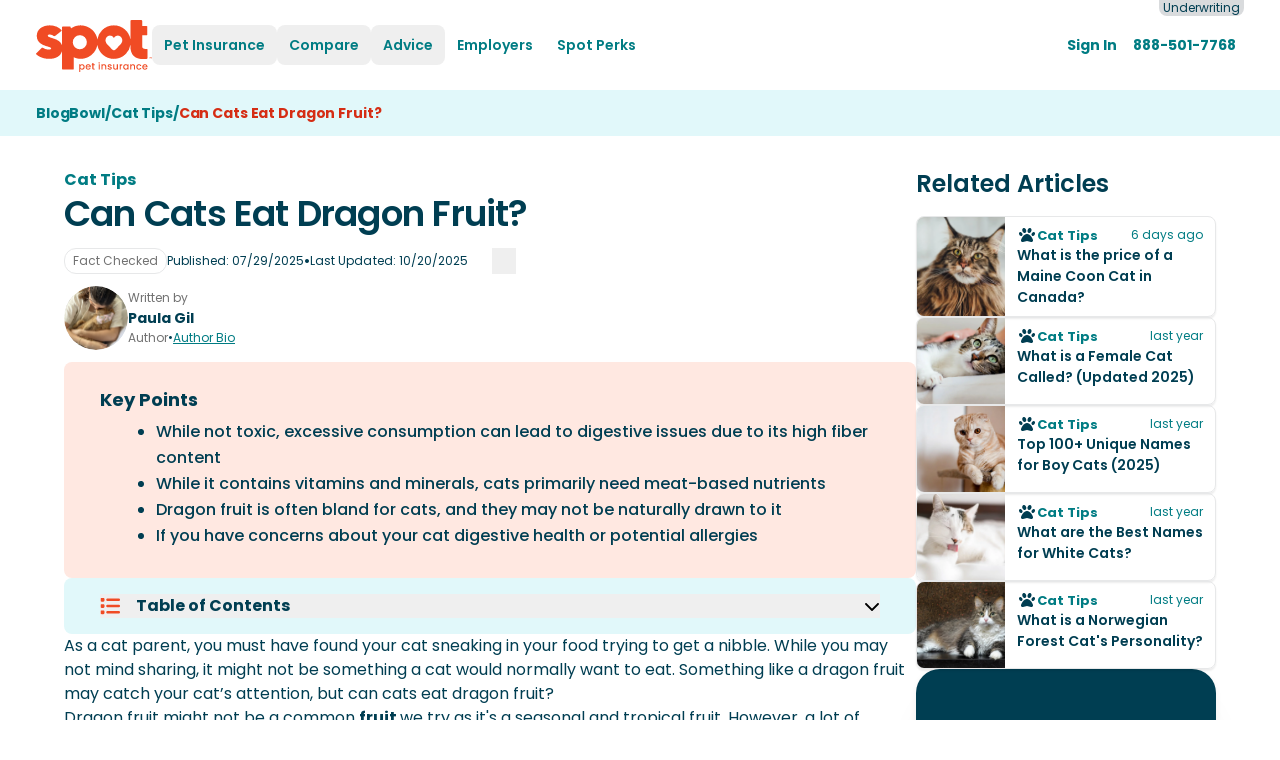

--- FILE ---
content_type: text/html; charset=utf-8
request_url: https://spotpetinsurance.ca/blog/cat-tips/can-cats-eat-dragon-fruit
body_size: 20354
content:
<!DOCTYPE html><html lang="en-CA"><head><meta charSet="utf-8" data-next-head=""/><meta name="viewport" content="width=device-width, initial-scale=1.0" data-next-head=""/><meta property="article:published_time" content="2025-07-29T15:28:53.598Z" data-next-head=""/><meta property="article:modified_time" content="2025-10-20T19:22:35.121Z" data-next-head=""/><meta property="og:updated_time" content="2025-10-20T19:22:35.121Z" data-next-head=""/><meta property="article:section" content="Cat Tips" data-next-head=""/><meta name="robots" content="max-image-preview:large" data-next-head=""/><title data-next-head="">Can Cats Eat Dragon Fruit? A Guide | Spot Pet Insurance Canada</title><link rel="icon" href="/_next/static/media/favicon.d2d69cf9.ico" sizes="any" data-next-head=""/><link rel="icon" href="/_next/static/media/icon.555bae2e.svg" type="image/svg+xml" data-next-head=""/><link rel="apple-touch-icon" href="/_next/static/media/apple-touch-icon.506c23e2.png" data-next-head=""/><link rel="manifest" href="/manifest.webmanifest" data-next-head=""/><link rel="preconnect" href="https://images.ctfassets.net" data-next-head=""/><meta name="description" content="Curious about sharing dragon fruit with your cat? Cats can enjoy small bites of the juicy flesh, but leave the seeds out. Visit Spot for more today." data-next-head=""/><link rel="canonical" href="https://spotpetinsurance.ca/blog/cat-tips/can-cats-eat-dragon-fruit" data-next-head=""/><link rel="alternate" hrefLang="x-default" href="https://spotpet.com/blog/cat-tips/can-cats-eat-dragon-fruit" data-next-head=""/><link rel="alternate" hrefLang="en-CA" href="https://spotpetinsurance.ca/blog/cat-tips/can-cats-eat-dragon-fruit" data-next-head=""/><link rel="alternate" hrefLang="en-US" href="https://spotpet.com/blog/cat-tips/can-cats-eat-dragon-fruit" data-next-head=""/><meta property="og:locale" content="en-CA" data-next-head=""/><meta property="og:type" content="website" data-next-head=""/><meta property="og:title" content="Can Cats Eat Dragon Fruit? A Guide | Spot Pet Insurance Canada" data-next-head=""/><meta property="og:description" content="Curious about sharing dragon fruit with your cat? Cats can enjoy small bites of the juicy flesh, but leave the seeds out. Visit Spot for more today." data-next-head=""/><meta property="og:url" content="https://spotpetinsurance.ca/blog/cat-tips/can-cats-eat-dragon-fruit" data-next-head=""/><meta property="og:site_name" content="Spot Pet Insurance Canada" data-next-head=""/><meta property="og:image" content="https://images.ctfassets.net/m5ehn3s5t7ec/24qfJLF9BZCf9IwDSk6wRZ/fff863e3871939ae64d678f17b4432f7/iStock-647289304__1_.webp" data-next-head=""/><meta name="twitter:card" content="summary_large_image" data-next-head=""/><meta property="twitter:url" content="https://spotpetinsurance.ca/blog/cat-tips/can-cats-eat-dragon-fruit" data-next-head=""/><meta name="twitter:title" content="Can Cats Eat Dragon Fruit? A Guide | Spot Pet Insurance Canada" data-next-head=""/><meta name="twitter:description" content="Curious about sharing dragon fruit with your cat? Cats can enjoy small bites of the juicy flesh, but leave the seeds out. Visit Spot for more today." data-next-head=""/><meta name="twitter:site" content="@getspotcovered" data-next-head=""/><meta name="twitter:creator" content="@getspotcovered" data-next-head=""/><meta name="twitter:image" content="https://images.ctfassets.net/m5ehn3s5t7ec/24qfJLF9BZCf9IwDSk6wRZ/fff863e3871939ae64d678f17b4432f7/iStock-647289304__1_.webp" data-next-head=""/><link rel="preconnect" href="https://fonts.gstatic.com" crossorigin="" data-next-head=""/><link rel="preload" href="/_next/static/css/23566434d57be6f4.css" as="style"/><link rel="preload" href="/_next/static/css/c3ae79d162af12eb.css" as="style"/><script type="application/ld+json" data-next-head="">{"@context":"https://schema.org","@type":"BreadcrumbList","itemListElement":[{"@type":"ListItem","position":1,"name":"BlogBowl","item":"https://spotpetinsurance.ca/blog"},{"@type":"ListItem","position":2,"name":"Cat Tips","item":"https://spotpetinsurance.ca/blog/cat-tips"},{"@type":"ListItem","position":3,"name":"Can Cats Eat Dragon Fruit?","item":"https://spotpetinsurance.ca/blog/cat-tips/can-cats-eat-dragon-fruit"}]}</script><script type="application/ld+json" data-next-head="">{"@context":"https://schema.org","@type":"BlogPosting","headline":"Can Cats Eat Dragon Fruit? A Guide","datePublished":"2025-07-29T15:28:53.598Z","dateModified":"2025-10-20T19:22:35.121Z","image":["https://images.ctfassets.net/m5ehn3s5t7ec/24qfJLF9BZCf9IwDSk6wRZ/fff863e3871939ae64d678f17b4432f7/iStock-647289304__1_.webp"],"author":[{"@type":"Organization","@id":"https://spotpetinsurance.ca/#organization","name":"Spot Pet Insurance Canada","legalName":"Spot Pet Insurance Services ULC","url":"https://spotpetinsurance.ca","logo":{"@type":"ImageObject","url":"https://spotpetinsurance.ca/_next/static/media/logo.07629d48.svg"},"description":"Spot Pet Insurance is committed to helping dogs and cats live longer, healthier lives, by providing accident, illness & preventive care pet plans. Get a free quote.","areaServed":"CA","contactPoint":[{"@type":"ContactPoint","telephone":"888-501-7768","contactType":"Customer Support","areaServed":"CA","availableLanguage":"en-CA"}],"address":{"@type":"PostalAddress","streetAddress":"710 Dorval Dr Unit # 401","addressLocality":"Oakville","addressRegion":"ON","postalCode":"L6K 3V7","addressCountry":"CA"},"sameAs":["https://www.instagram.com/getspotcovered","https://www.facebook.com/getspotcovered","https://www.linkedin.com/company/spot-pet-insurance/","https://www.tiktok.com/@getspotcovered?lang=en","https://twitter.com/getspotcovered","https://www.youtube.com/channel/SpotPetInsurance"],"parentOrganization":{"@type":"Organization","@id":"https://spotpet.com/#organization","name":"Spot Pet Insurance Services"}}]}</script><link rel="preload" as="image" imageSrcSet="/_next/image?url=https%3A%2F%2Fimages.ctfassets.net%2Fm5ehn3s5t7ec%2F24qfJLF9BZCf9IwDSk6wRZ%2Ffff863e3871939ae64d678f17b4432f7%2FiStock-647289304__1_.webp&amp;w=640&amp;q=75 640w, /_next/image?url=https%3A%2F%2Fimages.ctfassets.net%2Fm5ehn3s5t7ec%2F24qfJLF9BZCf9IwDSk6wRZ%2Ffff863e3871939ae64d678f17b4432f7%2FiStock-647289304__1_.webp&amp;w=750&amp;q=75 750w, /_next/image?url=https%3A%2F%2Fimages.ctfassets.net%2Fm5ehn3s5t7ec%2F24qfJLF9BZCf9IwDSk6wRZ%2Ffff863e3871939ae64d678f17b4432f7%2FiStock-647289304__1_.webp&amp;w=828&amp;q=75 828w, /_next/image?url=https%3A%2F%2Fimages.ctfassets.net%2Fm5ehn3s5t7ec%2F24qfJLF9BZCf9IwDSk6wRZ%2Ffff863e3871939ae64d678f17b4432f7%2FiStock-647289304__1_.webp&amp;w=1080&amp;q=75 1080w, /_next/image?url=https%3A%2F%2Fimages.ctfassets.net%2Fm5ehn3s5t7ec%2F24qfJLF9BZCf9IwDSk6wRZ%2Ffff863e3871939ae64d678f17b4432f7%2FiStock-647289304__1_.webp&amp;w=1200&amp;q=75 1200w, /_next/image?url=https%3A%2F%2Fimages.ctfassets.net%2Fm5ehn3s5t7ec%2F24qfJLF9BZCf9IwDSk6wRZ%2Ffff863e3871939ae64d678f17b4432f7%2FiStock-647289304__1_.webp&amp;w=1920&amp;q=75 1920w, /_next/image?url=https%3A%2F%2Fimages.ctfassets.net%2Fm5ehn3s5t7ec%2F24qfJLF9BZCf9IwDSk6wRZ%2Ffff863e3871939ae64d678f17b4432f7%2FiStock-647289304__1_.webp&amp;w=2048&amp;q=75 2048w, /_next/image?url=https%3A%2F%2Fimages.ctfassets.net%2Fm5ehn3s5t7ec%2F24qfJLF9BZCf9IwDSk6wRZ%2Ffff863e3871939ae64d678f17b4432f7%2FiStock-647289304__1_.webp&amp;w=3840&amp;q=75 3840w" imageSizes="(max-width: 768px) 75vw, 75vw" data-next-head=""/><link rel="stylesheet" href="/_next/static/css/23566434d57be6f4.css" data-n-g=""/><link rel="stylesheet" href="/_next/static/css/c3ae79d162af12eb.css" data-n-p=""/><noscript data-n-css=""></noscript><script defer="" noModule="" src="/_next/static/chunks/polyfills-42372ed130431b0a.js"></script><script src="/_next/static/chunks/webpack-0f9f62a8751ae6ec.js" defer=""></script><script src="/_next/static/chunks/framework-4d5e4c0eabca590f.js" defer=""></script><script src="/_next/static/chunks/main-4b8b8995583752e5.js" defer=""></script><script src="/_next/static/chunks/pages/_app-c336c8fe5bbb86fb.js" defer=""></script><script src="/_next/static/chunks/248-8472504edd9f9857.js" defer=""></script><script src="/_next/static/chunks/2401-d32126e29d209934.js" defer=""></script><script src="/_next/static/chunks/5022-58a80b5c834ee931.js" defer=""></script><script src="/_next/static/chunks/141-218dafdf35dd5589.js" defer=""></script><script src="/_next/static/chunks/9199-3a716e9b3016cf35.js" defer=""></script><script src="/_next/static/chunks/pages/blog/%5Bcategory%5D/%5Bslug%5D-2099820e5f62e5f7.js" defer=""></script><script src="/_next/static/b3Iu39ZZlRQMWj_icDr44/_buildManifest.js" defer=""></script><script src="/_next/static/b3Iu39ZZlRQMWj_icDr44/_ssgManifest.js" defer=""></script></head><body><link rel="preload" as="image" imageSrcSet="/_next/image?url=https%3A%2F%2Fimages.ctfassets.net%2Fm5ehn3s5t7ec%2F24qfJLF9BZCf9IwDSk6wRZ%2Ffff863e3871939ae64d678f17b4432f7%2FiStock-647289304__1_.webp&amp;w=640&amp;q=75 640w, /_next/image?url=https%3A%2F%2Fimages.ctfassets.net%2Fm5ehn3s5t7ec%2F24qfJLF9BZCf9IwDSk6wRZ%2Ffff863e3871939ae64d678f17b4432f7%2FiStock-647289304__1_.webp&amp;w=750&amp;q=75 750w, /_next/image?url=https%3A%2F%2Fimages.ctfassets.net%2Fm5ehn3s5t7ec%2F24qfJLF9BZCf9IwDSk6wRZ%2Ffff863e3871939ae64d678f17b4432f7%2FiStock-647289304__1_.webp&amp;w=828&amp;q=75 828w, /_next/image?url=https%3A%2F%2Fimages.ctfassets.net%2Fm5ehn3s5t7ec%2F24qfJLF9BZCf9IwDSk6wRZ%2Ffff863e3871939ae64d678f17b4432f7%2FiStock-647289304__1_.webp&amp;w=1080&amp;q=75 1080w, /_next/image?url=https%3A%2F%2Fimages.ctfassets.net%2Fm5ehn3s5t7ec%2F24qfJLF9BZCf9IwDSk6wRZ%2Ffff863e3871939ae64d678f17b4432f7%2FiStock-647289304__1_.webp&amp;w=1200&amp;q=75 1200w, /_next/image?url=https%3A%2F%2Fimages.ctfassets.net%2Fm5ehn3s5t7ec%2F24qfJLF9BZCf9IwDSk6wRZ%2Ffff863e3871939ae64d678f17b4432f7%2FiStock-647289304__1_.webp&amp;w=1920&amp;q=75 1920w, /_next/image?url=https%3A%2F%2Fimages.ctfassets.net%2Fm5ehn3s5t7ec%2F24qfJLF9BZCf9IwDSk6wRZ%2Ffff863e3871939ae64d678f17b4432f7%2FiStock-647289304__1_.webp&amp;w=2048&amp;q=75 2048w, /_next/image?url=https%3A%2F%2Fimages.ctfassets.net%2Fm5ehn3s5t7ec%2F24qfJLF9BZCf9IwDSk6wRZ%2Ffff863e3871939ae64d678f17b4432f7%2FiStock-647289304__1_.webp&amp;w=3840&amp;q=75 3840w" imageSizes="(max-width: 768px) 75vw, 75vw"/><div id="__next"><div class="SiteContainer flex min-h-screen flex-col"><header id="spotSiteHeader" class="active sticky top-0 z-50 border-b bg-background-surface border-transparent"><nav aria-label="Main menu"><div class="styles_Container__MQ8ru styles_WithPadding__5ELKj relative flex flex-row items-center gap-1 py-3 px-4 lg:px-9 lg:py-4"><button tabindex="0" class="z-50 mr-6 md:mr-2 lg:hidden" aria-expanded="false" aria-label="Open menu"><span class="btn-circle btn border-accent-secondary bg-accent-secondary hover:bg-background-contrast"><svg class="swap-off fill-accent-contrast" xmlns="http://www.w3.org/2000/svg" width="32" height="32" viewBox="0 0 512 512"><path d="M64,384H448V341.33H64Zm0-106.67H448V234.67H64ZM64,128v42.67H448V128Z"></path></svg></span></button><div class="left-0 top-0 mt-1 flex h-full items-center lg:relative w-full justify-center md:justify-start lg:w-auto"><a class="block" data-testid="header-logo-link" tabindex="0" href="/"><img alt="Spot Pet Insurance Canada" loading="lazy" width="116" height="53" decoding="async" data-nimg="1" class="block" style="color:transparent;max-width:100%;height:auto" src="/_next/static/media/logo.07629d48.svg"/></a></div><div class="flex-1"><div class="absolute left-0 top-full z-50 w-full bg-background-surface drop-shadow-lg lg:relative lg:left-auto lg:top-auto lg:w-auto lg:bg-auto lg:drop-shadow-none hidden lg:block"><ul data-testid="header-nav-menu" class="max-lg:max-h-[90vh] max-lg:p-[1px] lg:flex lg:w-max lg:flex-row" role="menubar"><li class="group relative" role="none"><button role="menuitem" tabindex="0" class="text-left max-lg:w-full flex cursor-pointer flex-row items-center gap-2 rounded-lg p-4 text-button-md font-semibold text-accent-secondary-ada hover:bg-background-medium max-lg:text-subheadline1 lg:p-3" aria-haspopup="true" aria-expanded="false" aria-controls="submenu-0"><div class="flex-1">Pet Insurance</div></button><ul role="menu" id="submenu-0" data-testid="submenu-0" class="max-lg:ml-4 max-lg:border-l max-lg:px-2 max-lg:border-accent-background max-lg:hidden lg:py-6 lg:rounded-lg lg:min-w-max lg:px-10 lg:absolute lg:left-0 lg:top-full lg:z-50 lg:bg-background-surface lg:drop-shadow-lg lg:hidden lg:group-hover:flex lg:flex-col lg:gap-2"><li class="flex"><a class="w-full rounded-lg p-2 text-body1 font-medium  text-text-secondary hover:bg-background-medium lg:block" data-dd-action-name="Dog CTA" tabindex="0" href="/dog-insurance">Dog Insurance</a></li><li class="flex"><a class="w-full rounded-lg p-2 text-body1 font-medium  text-text-secondary hover:bg-background-medium lg:block" data-dd-action-name="Puppy CTA" tabindex="0" href="/puppy-insurance">Puppy Insurance</a></li><li class="flex"><a class="w-full rounded-lg p-2 text-body1 font-medium  text-text-secondary hover:bg-background-medium lg:block" data-dd-action-name="Cat CTA" tabindex="0" href="/cat-insurance">Cat Insurance</a></li><li class="flex"><a class="w-full rounded-lg p-2 text-body1 font-medium  text-text-secondary hover:bg-background-medium lg:block" data-dd-action-name="Kitten CTA" tabindex="0" href="/kitten-insurance">Kitten Insurance</a></li><li class="flex"><a class="w-full rounded-lg p-2 text-body1 font-medium  text-text-secondary hover:bg-background-medium lg:block" data-dd-action-name="FAQs CTA" tabindex="0" href="/faqs">FAQs</a></li></ul></li><li class="group relative" role="none"><button role="menuitem" tabindex="0" class="text-left max-lg:w-full flex cursor-pointer flex-row items-center gap-2 rounded-lg p-4 text-button-md font-semibold text-accent-secondary-ada hover:bg-background-medium max-lg:text-subheadline1 lg:p-3" aria-haspopup="true" aria-expanded="false" aria-controls="submenu-1"><div class="flex-1">Compare</div></button><ul role="menu" id="submenu-1" data-testid="submenu-1" class="max-lg:ml-4 max-lg:border-l max-lg:px-2 max-lg:border-accent-background max-lg:hidden lg:py-6 lg:rounded-lg lg:min-w-max lg:px-10 lg:absolute lg:left-0 lg:top-full lg:z-50 lg:bg-background-surface lg:drop-shadow-lg lg:hidden lg:group-hover:flex lg:flex-col lg:gap-2"><li class="flex"><a class="w-full rounded-lg p-2 text-body1 font-medium  text-text-secondary hover:bg-background-medium lg:block" data-dd-action-name="Compare CTA" tabindex="0" href="/compare-pet-insurance">Pet Insurance Providers</a></li><li class="flex"><a class="w-full rounded-lg p-2 text-body1 font-medium  text-text-secondary hover:bg-background-medium lg:block" data-dd-action-name="Coverage CTA" tabindex="0" href="/what-does-pet-insurance-cover">Pet Insurance Plans</a></li></ul></li><li class="group relative" role="none"><button role="menuitem" tabindex="0" class="text-left max-lg:w-full flex cursor-pointer flex-row items-center gap-2 rounded-lg p-4 text-button-md font-semibold text-accent-secondary-ada hover:bg-background-medium max-lg:text-subheadline1 lg:p-3" aria-haspopup="true" aria-expanded="false" aria-controls="submenu-2"><div class="flex-1">Advice</div></button><ul role="menu" id="submenu-2" data-testid="submenu-2" class="max-lg:ml-4 max-lg:border-l max-lg:px-2 max-lg:border-accent-background max-lg:hidden lg:py-6 lg:rounded-lg lg:min-w-max lg:px-10 lg:absolute lg:left-0 lg:top-full lg:z-50 lg:bg-background-surface lg:drop-shadow-lg lg:hidden lg:group-hover:flex lg:flex-col lg:gap-2"><li class="flex"><a class="w-full rounded-lg p-2 text-body1 font-medium  text-text-secondary hover:bg-background-medium lg:block" tabindex="0" href="/blog">Blog</a></li><li class="flex"><a class="w-full rounded-lg p-2 text-body1 font-medium  text-text-secondary hover:bg-background-medium lg:block" tabindex="0" href="/breeds">Breeds</a></li><li class="flex"><a class="w-full rounded-lg p-2 text-body1 font-medium  text-text-secondary hover:bg-background-medium lg:block" tabindex="0" href="/locations">Pet Insurance by Province</a></li><li class="flex"><a class="w-full rounded-lg p-2 text-body1 font-medium  text-text-secondary hover:bg-background-medium lg:block" tabindex="0" href="/news">News</a></li></ul></li><li class="group relative" role="none"><a class="flex cursor-pointer flex-row items-center gap-2 rounded-lg p-4 text-button-md font-semibold text-accent-secondary-ada hover:bg-background-medium max-lg:text-subheadline1 lg:p-3" data-dd-action-name="Employers CTA" role="menuitem" tabindex="0" href="/employers">Employers</a></li><li class="group relative" role="none"><a class="flex cursor-pointer flex-row items-center gap-2 rounded-lg p-4 text-button-md font-semibold text-accent-secondary-ada hover:bg-background-medium max-lg:text-subheadline1 lg:p-3" data-dd-action-name="Perks CTA" role="menuitem" tabindex="0" href="/spot-perks">Spot Perks</a></li></ul></div></div><div class="flex items-center justify-end gap-2 "><a target="_self" title="Sign in to the Member Center" aria-label="Sign in to the Member Center" tabindex="0" href="/member-center"><div class="flex items-center rounded-lg p-0 text-button-md hover:bg-background-medium sm:p-2"><span class="hidden font-bold text-accent-secondary-ada min-[1084px]:inline">Sign In</span></div></a><a target="_self" rel="nofollow noopener" title="888-501-7768" aria-label="888-501-7768" data-dd-action-name="Call Us CTA" tabindex="0" href="tel:888-501-7768"><div class="flex items-center rounded-lg p-0 text-button-md hover:bg-background-medium sm:p-2"><span class="hidden font-bold text-accent-secondary-ada xl:inline">888-501-7768</span></div></a></div><a class="absolute top-0 right-5 rounded-b-lg bg-text-hint px-1 text-xs text-text-primary hover:bg-background-medium  md:right-9" href="/underwriting">Underwriting</a></div></nav></header><div class="bg-accent-secondary-background"><div class="styles_Container__MQ8ru styles_WithPadding__5ELKj "><nav aria-label="Breadcrumb" class="Breadcrumbs flex flex-wrap gap-2 py-3 text-body2 font-bold tracking-body2 text-accent-contrast"><ul class="flex flex-wrap gap-2 text-body2 font-bold tracking-body2"><li class="Breadcrumb text-accent-secondary-ada last:text-text-primary-ada"><a class="no-underline" href="/blog"><span>BlogBowl</span></a></li><li class="Breadcrumb text-accent-secondary-ada last:text-text-primary-ada">/</li><li class="Breadcrumb text-accent-secondary-ada last:text-text-primary-ada"><a class="no-underline" href="/blog/cat-tips"><span>Cat Tips</span></a></li><li class="Breadcrumb text-accent-secondary-ada last:text-text-primary-ada">/</li><li class="Breadcrumb text-accent-secondary-ada last:text-text-primary-ada"><a class="no-underline" href="/blog/cat-tips/can-cats-eat-dragon-fruit"><span>Can Cats Eat Dragon Fruit?</span></a></li></ul></nav></div></div><main class="flex flex-1 flex-col gap-12 md:gap-18"><div class="styles_Container__MQ8ru styles_WithPadding__5ELKj "><article itemScope="" itemType="http://schema.org/Article" class="mx-auto mt-8 flex max-w-6xl flex-col justify-center lg:flex-row lg:gap-6 xl:gap-12"><div class="flex flex-col gap-12 lg:min-w-[628px] xl:min-w-[796px]"><div class="flex flex-col gap-1"><div class="gap-0.5 flex flex-col"><a href="/blog/cat-tips"><div class="flex items-center gap-1 font-bold text-accent-secondary-ada no-underline"><div class="BlogDetailMeta-category-icon"></div><div class="BlogDetailMeta-category-name" data-testid="blog-detail-category">Cat Tips</div></div></a><h1 itemProp="headline" class="text-lg tracking-lg">Can Cats Eat Dragon Fruit?</h1></div><div class="mt-3 flex flex-col gap-2 md:flex-row md:gap-5"><div class="flex items-center text-xs text-text-disabled"><div class="flex w-fit gap-1 rounded-xl border border-border-light py-1 px-2">Fact Checked</div></div><div class="flex flex-col gap-3 md:flex-row"><div class="flex flex-row items-center gap-3"><time itemProp="datePublished" dateTime="2025-07-29T15:28:53.598Z" class="text-caption tracking-caption text-text-primary">Published: <!-- -->07/29/2025</time><span class="flex">•</span><time itemProp="dateModified" dateTime="2025-10-20T19:22:35.121Z" class="text-caption tracking-caption text-text-primary">Last Updated: <!-- -->10/20/2025</time></div><div class="mr-auto flex gap-2"><button aria-label="facebook" class="react-share__ShareButton sm:w-full md:w-auto flex items-center" style="background-color:transparent;border:none;padding:0;font:inherit;color:inherit;cursor:pointer"></button><button aria-label="linkedin" class="react-share__ShareButton sm:w-full md:w-auto flex items-center" style="background-color:transparent;border:none;padding:0;font:inherit;color:inherit;cursor:pointer"></button><button aria-label="twitter" class="react-share__ShareButton sm:w-full md:w-auto flex items-center" style="background-color:transparent;border:none;padding:0;font:inherit;color:inherit;cursor:pointer"></button><button aria-label="reddit" class="react-share__ShareButton sm:w-full md:w-auto flex items-center" style="background-color:transparent;border:none;padding:0;font:inherit;color:inherit;cursor:pointer"></button><button aria-label="whatsapp" class="react-share__ShareButton sm:w-full md:w-auto flex items-center" style="background-color:transparent;border:none;padding:0;font:inherit;color:inherit;cursor:pointer"></button><button aria-label="email" class="react-share__ShareButton sm:w-full md:w-auto flex items-center" style="background-color:transparent;border:none;padding:0;font:inherit;color:inherit;cursor:pointer"><div class="text-accent-primary h-6 w-6"></div></button><button class="sm:w-full md:w-auto flex items-center" title="Copy URL" aria-label="Copy URL"><div class="text-accent-primary h-6 w-6"></div></button></div></div></div><div class="my-3 flex flex-wrap gap-6"><div itemProp="author" itemScope="" itemType="https://schema.org/Person" class="flex items-center gap-2"><a class="hidden h-16 w-16 md:flex" aria-label="Paula Gil " href="/blog/authors/paula-gil"><img alt="" itemProp="image" loading="lazy" width="64" height="64" decoding="async" data-nimg="1" class="rounded-full" style="color:transparent;max-width:100%;height:auto;object-fit:cover" src="https://images.ctfassets.net/m5ehn3s5t7ec/1Th6RN40359jFlgaSvjhFW/5faf7c75920fcf2f53060ce92c5a30e8/paula.svg"/></a><div><p class="text-xs text-text-disabled">Written by</p><a class="text-body2 font-bold" href="/blog/authors/paula-gil"><span itemProp="name">Paula Gil </span></a><div class="flex flex-col gap-1 text-xs text-text-disabled md:flex-row">Author<span class="hidden text-text-primary md:flex">•</span><a class="text-accent-secondary-ada underline" href="/blog/authors/paula-gil">Author Bio</a></div></div></div></div><figure itemProp="image" itemScope="" itemType="http://schema.org/ImageObject" class="relative mx-auto flex aspect-[3/2] w-full overflow-hidden rounded-3xl"><img alt="" itemProp="url" decoding="async" data-nimg="fill" style="position:absolute;height:100%;width:100%;left:0;top:0;right:0;bottom:0;object-fit:cover;object-position:top;color:transparent;max-width:100%;background-size:cover;background-position:top;background-repeat:no-repeat;background-image:url(&quot;data:image/svg+xml;charset=utf-8,%3Csvg xmlns=&#x27;http://www.w3.org/2000/svg&#x27; %3E%3Cfilter id=&#x27;b&#x27; color-interpolation-filters=&#x27;sRGB&#x27;%3E%3CfeGaussianBlur stdDeviation=&#x27;20&#x27;/%3E%3CfeColorMatrix values=&#x27;1 0 0 0 0 0 1 0 0 0 0 0 1 0 0 0 0 0 100 -1&#x27; result=&#x27;s&#x27;/%3E%3CfeFlood x=&#x27;0&#x27; y=&#x27;0&#x27; width=&#x27;100%25&#x27; height=&#x27;100%25&#x27;/%3E%3CfeComposite operator=&#x27;out&#x27; in=&#x27;s&#x27;/%3E%3CfeComposite in2=&#x27;SourceGraphic&#x27;/%3E%3CfeGaussianBlur stdDeviation=&#x27;20&#x27;/%3E%3C/filter%3E%3Cimage width=&#x27;100%25&#x27; height=&#x27;100%25&#x27; x=&#x27;0&#x27; y=&#x27;0&#x27; preserveAspectRatio=&#x27;xMidYMid slice&#x27; style=&#x27;filter: url(%23b);&#x27; href=&#x27;/_next/image?url=https%3A%2F%2Fimages.ctfassets.net%2Fm5ehn3s5t7ec%2F24qfJLF9BZCf9IwDSk6wRZ%2Ffff863e3871939ae64d678f17b4432f7%2FiStock-647289304__1_.webp&amp;q=1&amp;w=128&#x27;/%3E%3C/svg%3E&quot;)" sizes="(max-width: 768px) 75vw, 75vw" srcSet="/_next/image?url=https%3A%2F%2Fimages.ctfassets.net%2Fm5ehn3s5t7ec%2F24qfJLF9BZCf9IwDSk6wRZ%2Ffff863e3871939ae64d678f17b4432f7%2FiStock-647289304__1_.webp&amp;w=640&amp;q=75 640w, /_next/image?url=https%3A%2F%2Fimages.ctfassets.net%2Fm5ehn3s5t7ec%2F24qfJLF9BZCf9IwDSk6wRZ%2Ffff863e3871939ae64d678f17b4432f7%2FiStock-647289304__1_.webp&amp;w=750&amp;q=75 750w, /_next/image?url=https%3A%2F%2Fimages.ctfassets.net%2Fm5ehn3s5t7ec%2F24qfJLF9BZCf9IwDSk6wRZ%2Ffff863e3871939ae64d678f17b4432f7%2FiStock-647289304__1_.webp&amp;w=828&amp;q=75 828w, /_next/image?url=https%3A%2F%2Fimages.ctfassets.net%2Fm5ehn3s5t7ec%2F24qfJLF9BZCf9IwDSk6wRZ%2Ffff863e3871939ae64d678f17b4432f7%2FiStock-647289304__1_.webp&amp;w=1080&amp;q=75 1080w, /_next/image?url=https%3A%2F%2Fimages.ctfassets.net%2Fm5ehn3s5t7ec%2F24qfJLF9BZCf9IwDSk6wRZ%2Ffff863e3871939ae64d678f17b4432f7%2FiStock-647289304__1_.webp&amp;w=1200&amp;q=75 1200w, /_next/image?url=https%3A%2F%2Fimages.ctfassets.net%2Fm5ehn3s5t7ec%2F24qfJLF9BZCf9IwDSk6wRZ%2Ffff863e3871939ae64d678f17b4432f7%2FiStock-647289304__1_.webp&amp;w=1920&amp;q=75 1920w, /_next/image?url=https%3A%2F%2Fimages.ctfassets.net%2Fm5ehn3s5t7ec%2F24qfJLF9BZCf9IwDSk6wRZ%2Ffff863e3871939ae64d678f17b4432f7%2FiStock-647289304__1_.webp&amp;w=2048&amp;q=75 2048w, /_next/image?url=https%3A%2F%2Fimages.ctfassets.net%2Fm5ehn3s5t7ec%2F24qfJLF9BZCf9IwDSk6wRZ%2Ffff863e3871939ae64d678f17b4432f7%2FiStock-647289304__1_.webp&amp;w=3840&amp;q=75 3840w" src="/_next/image?url=https%3A%2F%2Fimages.ctfassets.net%2Fm5ehn3s5t7ec%2F24qfJLF9BZCf9IwDSk6wRZ%2Ffff863e3871939ae64d678f17b4432f7%2FiStock-647289304__1_.webp&amp;w=3840&amp;q=75"/></figure></div><div class="flex flex-col gap-3 rounded-lg bg-background-brand-50 py-6 px-5 text-text-primary sm:px-9"><div class="flex items-start gap-4"><span class="text-subheadline1 font-bold ">Key Points</span></div><div class="py-[5px] pl-8"><ul class="list-outside list-disc pl-6"><li class="text-body1 font-medium">While not toxic, excessive consumption can lead to digestive issues due to its high fiber content</li><li class="text-body1 font-medium">While it contains vitamins and minerals, cats primarily need meat-based nutrients</li><li class="text-body1 font-medium">Dragon fruit is often bland for cats, and they may not be naturally drawn to it</li><li class="text-body1 font-medium">If you have concerns about your cat digestive health or potential allergies</li></ul></div></div><div class="flex w-full flex-col bg-accent-secondary-background py-4 px-6 md:px-9 lg:rounded-lg collapse-close"><button class="collapse-title flex w-full items-center font-bold text-text-primary"><div class="mr-4 h-5 w-5 text-accent-primary"><img alt="" loading="lazy" width="512" height="512" decoding="async" data-nimg="1" style="color:transparent;max-width:100%;height:auto" src="/_next/static/media/list-solid.d2cea61d.svg"/></div>Table of Contents<div class="transform-y ml-auto h-4 w-4 text-text-secondary"><img alt="" loading="lazy" width="512" height="512" decoding="async" data-nimg="1" class="transition-transform " style="color:transparent;max-width:100%;height:auto" src="/_next/static/media/chevron-down-solid.a6ecfb0c.svg"/></div></button><ol class="false collapse-content ml-2 flex list-decimal flex-col gap-y-2 border-l border-border-light pl-8 capitalize"><li class="font-bold text-accent-secondary-ada"><a class="underline" href="/blog/cat-tips/can-cats-eat-dragon-fruit#what-is-a-dragon-fruit">what is a dragon fruit?</a></li><li class="font-bold text-accent-secondary-ada"><a class="underline" href="/blog/cat-tips/can-cats-eat-dragon-fruit#can-cats-eat-dragon-fruit">can cats eat dragon fruit?</a></li><li class="font-bold text-accent-secondary-ada"><a class="underline" href="/blog/cat-tips/can-cats-eat-dragon-fruit#health-benefits-of-dragon-fruit-for-your-cat">health benefits of dragon fruit for your cat</a></li><li class="font-bold text-accent-secondary-ada"><a class="underline" href="/blog/cat-tips/can-cats-eat-dragon-fruit#is-dragon-fruits-safe-for-cats">is dragon fruits safe for cats?</a></li><li class="font-bold text-accent-secondary-ada"><a class="underline" href="/blog/cat-tips/can-cats-eat-dragon-fruit#what-to-do-if-your-cat-eats-dragon-fruit">what to do if your cat eats dragon fruit?</a></li><li class="font-bold text-accent-secondary-ada"><a class="underline" href="/blog/cat-tips/can-cats-eat-dragon-fruit#tasty-alternatives-of-dragon-fruit-for-cats">tasty alternatives of dragon fruit for cats</a></li><li class="font-bold text-accent-secondary-ada"><a class="underline" href="/blog/cat-tips/can-cats-eat-dragon-fruit#conclusion">conclusion:</a></li></ol></div><div class="flex flex-col gap-12"><section itemProp="articleBody" class="break-words"><div class="content styles_richTextContent__zcN4i  "><p>As a cat parent, you must have found your cat sneaking in your food trying to get a nibble. While you may not mind sharing, it might not be something a cat would normally want to eat. Something like a dragon fruit may catch your cat’s attention, but can cats eat dragon fruit? </p><p>Dragon fruit might not be a common <a href="/blog/cat-tips/what-fruits-can-cats-eat">fruit </a>we try as it&#x27;s a seasonal and tropical fruit. However, a lot of recipes do have them as an important ingredient. Because dragon fruits are brightly colored, they might catch your cat’s attention. Whether your cats can eat dragon fruit or if it&#x27;s best to be avoided, let’s find out. </p><p>But before we get into whether your cats can eat dragon fruit, let’s also first learn a little more about the fruit and its goodness. </p><h2 id="what-is-a-dragon-fruit">What Is a Dragon Fruit?</h2><p>If the name has caught your attention, its look will too. A tropical fruit from southern Mexico, dragon fruits are extremely loved for their nutrients. While the variety with white pulp and black seeds is most common, there is also a variety with red pulp and black seeds variety. If you had to guess a fusion taste of kiwi and pear, it would taste like a dragon fruit.</p><p>Dragon fruit is high in fiber and low in carbs which helps boost antioxidants and lower blood sugar. But can cats eat dragon fruit for its health benefits?</p><h2 id="can-cats-eat-dragon-fruit">Can Cats Eat Dragon Fruit?</h2><p>Yes. Cats can eat dragon fruit as it doesn’t contain any harmful compounds. Dragon fruit isn’t something a cat would try out of taste as it can be very bland for them. But even if they do have a few bites, there is not much to worry about.</p><h2 id="health-benefits-of-dragon-fruit-for-your-cat">Health Benefits of Dragon Fruit for Your Cat</h2><p>While this tropical produce is not necessarily bad for cats, that does not mean that it is great for them, either. However, there are some health benefits of dragon fruit for your cat. </p><p>Cats are obligate carnivores which means they do not need to rely on fruits or veggies for their proteins or nutrients. With that said, dragon fruits are a good source of vitamin A which can promote good eye and skin health. Minerals like copper, zinc, and iron can boost the immune system too. But of course, to see the goddess in their health, they will have to eat up a lot of the dragon fruit which isn’t healthy for their digestive system.</p><p>Dragon fruits are generally high in fiber which is hard for cats to digest. While the fruit is not toxic, it is best to serve it in a moderate amount. Anything more than what they can digest well can cause nausea, vomiting, and uneasiness for cats. </p><h2 id="is-dragon-fruits-safe-for-cats">Is Dragon Fruits Safe for Cats?</h2><p>While dragon fruit isn’t toxic to cats, it is best to feed anything in moderation. It can be replaced with their occasional <a href="/blog/lifestyle/diy-pet-treats">treat</a>, or a few cubes can be added to their cat food too. While cats can eat dragon fruits, you also put them at risk of digestive issues, constipation, and <a href="/blog/cat-tips/vomiting-in-cats">vomiting</a> because they can’t digest the fruit well. </p><p>Besides being hard to digest, dragon fruit can also create a <!-- -->choking<!-- --> hazard for your kitten and cats if not squished or chopped in bite sizes. </p><p>Additionally, although the sugar present in dragon fruit is less, it is still more in comparison to what your cat can eat. In such cases, it is best to avoid serving them a lot of dragon fruit. </p><h2 id="what-to-do-if-your-cat-eats-dragon-fruit">What To Do If Your Cat Eats Dragon Fruit?</h2><p>Cats can safely eat dragon fruit and there is very little harm that comes with it. This is why if your cat does eat a bit of dragon fruit, it’s best to not panic and look for signs of distress, if any. In this case, your cat may feel nauseous, and dizzy, experience swelling in their face, or can become irritated. If these signs are very apparent, it’s best to rush them to a vet. They will likely examine your cat, run a few tests, and recommend a diet your cat can get used to.</p><h2 id="tasty-alternatives-of-dragon-fruit-for-cats">Tasty Alternatives of Dragon Fruit for Cats</h2><p>As we mentioned, cats do not have a receptor for sweet tastes, which is why it&#x27;s highly unlikely for them to crave or taste dragon fruit. Here are some alternatives that your little furry friend may like. </p><section><ul><li><p>Meat: A no-brainer really, cats absolutely love the taste of meat-based treats, and it is also packed with nutrients they need and love. While you can serve it raw to them, it is best to prepare them cooked.</p></li><li><p>Dried <a href="/blog/dog-tips/can-dogs-eat-cat-food">Cat Food</a>: just like we humans nibble on dried fruits as a snack, they too love their dried cat food as snacks. These little snacks help them taste the food that&#x27;s prepared for their liking.</p></li></ul></section><h2 id="conclusion">Conclusion:</h2><p>Cats can eat dragon fruit without it harming them, however, adding it occasionally to their meals can upset their stomach too. Because dragon fruits are high in fiber, it is hard for cats to digest it well. This can cause nausea, vomiting, and constipation for your cat. To help ensure extra safety, always talk to your vet before adding natural fruits in your <!-- -->cat’s diet<!-- -->. And always remember to follow moderation while serving them food. </p></div><div class="mt-8"><div class="my-8 flex flex-wrap rounded-lg bg-background-medium px-6 py-6"><div class="flex flex-col items-start gap-4 text-text-primary"><a class="" href="/blog/authors/paula-gil"><img alt="Article author Paula Gil " loading="lazy" width="80" height="80" decoding="async" data-nimg="1" class="rounded-full" style="color:transparent" src="https://images.ctfassets.net/m5ehn3s5t7ec/1Th6RN40359jFlgaSvjhFW/5faf7c75920fcf2f53060ce92c5a30e8/paula.svg"/></a><div><a class="text-sm font-bold" href="/blog/authors/paula-gil"><span>Paula Gil </span></a><div class="flex flex-col md:flex-row md:items-center md:gap-4"><div class="flex flex-col gap-1 text-xs text-text-primary">Author</div></div></div><div><div class="content styles_richTextContent__zcN4i  "><p>If you need a story or someone to talk to your cat like a person, I’m your person. With 3 cats, 1 dog, and a lifetime of pets, I write from experience, usually with a cat on my keyboard and a dog in my lap.</p></div></div></div><a class="mt-4" href="/blog/authors/paula-gil"><div class="button flex items-center gap-1 border-2 bg-background-surface p-3 pl-8 pr-3 font-bold text-accent-secondary-ada shadow-md md:gap-5"><span>More articles from <span class="hidden sm:inline">Paula Gil </span><span class="inline sm:hidden">Paula...</span></span></div></a></div></div><section class="mb-12 mt-8 rounded-lg bg-background-medium px-9 py-6 text-text-primary"><div class="mb-2 text-sm font-bold tracking-caption">Sources</div><div class=""><div class="content styles_richTextContent__zcN4i  "><p>*Jan 2019 to Aug 2024 Spot Pet Insurance Services, LLC claims data.</p><section><ol><li><p>Lawson, Lindsey. &quot;Can Cats Eat Dragon Fruit?&quot; Catster, 19 Jun. 2025, https://www.catster.com/nutrition/can-cats-eat-dragon-fruit/.</p></li><li><p>&quot;Can Cats Eat Dragon Fruit?&quot; Basepaws, 21 Sep. 2025, https://basepaws.com/cat-insider/can-cats-eat-dragon-fruit.</p></li></ol></section><p>The information presented in this article is for educational and informational purposes only and does not constitute or substitute for the advice of your veterinarian.</p></div></div></section></section></div></div><aside class="lg:min-w-[300px]"><div class="flex flex-col gap-12"><div><h2 class="CardGrid tracking-headline mb-4 text-md">Related Articles</h2><div class="CardGrid-layout flex flex-col gap-4"><div class="grid grid-cols-2 gap-4 md:flex md:flex-col"><div class="relative"><a class="absolute z-10 h-full w-full rounded-lg" aria-label="What is the price of a Maine Coon Cat in Canada? " href="/blog/cat-tips/how-much-does-a-maine-coon-cost"><span></span></a><div class="relative flex h-full min-h-[88px] flex-col overflow-hidden rounded-lg border border-border-light shadow-sm md:flex-row"><div class="relative min-h-[104px] md:min-h-0 md:min-w-[88px]"><div class="relative h-full w-full"><img alt="" loading="lazy" decoding="async" data-nimg="fill" style="position:absolute;height:100%;width:100%;left:0;top:0;right:0;bottom:0;object-fit:cover;object-position:center;color:transparent;max-width:100%;background-size:cover;background-position:center;background-repeat:no-repeat;background-image:url(&quot;data:image/svg+xml;charset=utf-8,%3Csvg xmlns=&#x27;http://www.w3.org/2000/svg&#x27; %3E%3Cfilter id=&#x27;b&#x27; color-interpolation-filters=&#x27;sRGB&#x27;%3E%3CfeGaussianBlur stdDeviation=&#x27;20&#x27;/%3E%3CfeColorMatrix values=&#x27;1 0 0 0 0 0 1 0 0 0 0 0 1 0 0 0 0 0 100 -1&#x27; result=&#x27;s&#x27;/%3E%3CfeFlood x=&#x27;0&#x27; y=&#x27;0&#x27; width=&#x27;100%25&#x27; height=&#x27;100%25&#x27;/%3E%3CfeComposite operator=&#x27;out&#x27; in=&#x27;s&#x27;/%3E%3CfeComposite in2=&#x27;SourceGraphic&#x27;/%3E%3CfeGaussianBlur stdDeviation=&#x27;20&#x27;/%3E%3C/filter%3E%3Cimage width=&#x27;100%25&#x27; height=&#x27;100%25&#x27; x=&#x27;0&#x27; y=&#x27;0&#x27; preserveAspectRatio=&#x27;xMidYMid slice&#x27; style=&#x27;filter: url(%23b);&#x27; href=&#x27;/_next/image?url=https%3A%2F%2Fimages.ctfassets.net%2Fm5ehn3s5t7ec%2Fwp-image-197603%2Ffded59e325bf4d5d887ffbb1d43a58b6%2FHow-Much-Does-aA-Maine-Coon_Cat-Cost.webp&amp;q=1&amp;w=128&#x27;/%3E%3C/svg%3E&quot;)" sizes="(max-width: 768px) 75vw, 75vw" srcSet="/_next/image?url=https%3A%2F%2Fimages.ctfassets.net%2Fm5ehn3s5t7ec%2Fwp-image-197603%2Ffded59e325bf4d5d887ffbb1d43a58b6%2FHow-Much-Does-aA-Maine-Coon_Cat-Cost.webp&amp;w=640&amp;q=75 640w, /_next/image?url=https%3A%2F%2Fimages.ctfassets.net%2Fm5ehn3s5t7ec%2Fwp-image-197603%2Ffded59e325bf4d5d887ffbb1d43a58b6%2FHow-Much-Does-aA-Maine-Coon_Cat-Cost.webp&amp;w=750&amp;q=75 750w, /_next/image?url=https%3A%2F%2Fimages.ctfassets.net%2Fm5ehn3s5t7ec%2Fwp-image-197603%2Ffded59e325bf4d5d887ffbb1d43a58b6%2FHow-Much-Does-aA-Maine-Coon_Cat-Cost.webp&amp;w=828&amp;q=75 828w, /_next/image?url=https%3A%2F%2Fimages.ctfassets.net%2Fm5ehn3s5t7ec%2Fwp-image-197603%2Ffded59e325bf4d5d887ffbb1d43a58b6%2FHow-Much-Does-aA-Maine-Coon_Cat-Cost.webp&amp;w=1080&amp;q=75 1080w, /_next/image?url=https%3A%2F%2Fimages.ctfassets.net%2Fm5ehn3s5t7ec%2Fwp-image-197603%2Ffded59e325bf4d5d887ffbb1d43a58b6%2FHow-Much-Does-aA-Maine-Coon_Cat-Cost.webp&amp;w=1200&amp;q=75 1200w, /_next/image?url=https%3A%2F%2Fimages.ctfassets.net%2Fm5ehn3s5t7ec%2Fwp-image-197603%2Ffded59e325bf4d5d887ffbb1d43a58b6%2FHow-Much-Does-aA-Maine-Coon_Cat-Cost.webp&amp;w=1920&amp;q=75 1920w, /_next/image?url=https%3A%2F%2Fimages.ctfassets.net%2Fm5ehn3s5t7ec%2Fwp-image-197603%2Ffded59e325bf4d5d887ffbb1d43a58b6%2FHow-Much-Does-aA-Maine-Coon_Cat-Cost.webp&amp;w=2048&amp;q=75 2048w, /_next/image?url=https%3A%2F%2Fimages.ctfassets.net%2Fm5ehn3s5t7ec%2Fwp-image-197603%2Ffded59e325bf4d5d887ffbb1d43a58b6%2FHow-Much-Does-aA-Maine-Coon_Cat-Cost.webp&amp;w=3840&amp;q=75 3840w" src="/_next/image?url=https%3A%2F%2Fimages.ctfassets.net%2Fm5ehn3s5t7ec%2Fwp-image-197603%2Ffded59e325bf4d5d887ffbb1d43a58b6%2FHow-Much-Does-aA-Maine-Coon_Cat-Cost.webp&amp;w=3840&amp;q=75"/></div></div><div class="flex h-full w-full flex-col gap-2 p-4 text-text-primary md:px-3 md:py-2"><div class="flex items-center justify-between text-[14px]"><div class="flex items-center gap-1 text-accent-secondary-ada"><img alt="" loading="lazy" width="20" height="20" decoding="async" data-nimg="1" style="color:transparent;max-width:100%;height:auto" src="https://images.ctfassets.net/m5ehn3s5t7ec/6xyCsugzJkaUTBbnQTf1cA/4fde36627a4868d7ba85d7d0e0a7876e/paw.svg"/><p class="text-[13px] font-bold">Cat Tips</p></div><div class="hidden text-[12px] text-accent-secondary-ada md:flex">6 days ago</div></div><div class="flex h-full flex-col justify-between gap-2"><h3 class="text-[14px] font-extrabold">What is the price of a Maine Coon Cat in Canada? </h3><div class="flex flex-col text-[12px] text-accent-secondary-ada md:hidden">6 days ago</div></div></div></div></div><div class="relative"><a class="absolute z-10 h-full w-full rounded-lg" aria-label="What is a Female Cat Called? (Updated 2025) " href="/blog/cat-tips/what-is-a-female-cat-called"><span></span></a><div class="relative flex h-full min-h-[88px] flex-col overflow-hidden rounded-lg border border-border-light shadow-sm md:flex-row"><div class="relative min-h-[104px] md:min-h-0 md:min-w-[88px]"><div class="relative h-full w-full"><img alt="" loading="lazy" decoding="async" data-nimg="fill" style="position:absolute;height:100%;width:100%;left:0;top:0;right:0;bottom:0;object-fit:cover;object-position:center;color:transparent;max-width:100%;background-size:cover;background-position:center;background-repeat:no-repeat;background-image:url(&quot;data:image/svg+xml;charset=utf-8,%3Csvg xmlns=&#x27;http://www.w3.org/2000/svg&#x27; %3E%3Cfilter id=&#x27;b&#x27; color-interpolation-filters=&#x27;sRGB&#x27;%3E%3CfeGaussianBlur stdDeviation=&#x27;20&#x27;/%3E%3CfeColorMatrix values=&#x27;1 0 0 0 0 0 1 0 0 0 0 0 1 0 0 0 0 0 100 -1&#x27; result=&#x27;s&#x27;/%3E%3CfeFlood x=&#x27;0&#x27; y=&#x27;0&#x27; width=&#x27;100%25&#x27; height=&#x27;100%25&#x27;/%3E%3CfeComposite operator=&#x27;out&#x27; in=&#x27;s&#x27;/%3E%3CfeComposite in2=&#x27;SourceGraphic&#x27;/%3E%3CfeGaussianBlur stdDeviation=&#x27;20&#x27;/%3E%3C/filter%3E%3Cimage width=&#x27;100%25&#x27; height=&#x27;100%25&#x27; x=&#x27;0&#x27; y=&#x27;0&#x27; preserveAspectRatio=&#x27;xMidYMid slice&#x27; style=&#x27;filter: url(%23b);&#x27; href=&#x27;/_next/image?url=https%3A%2F%2Fimages.ctfassets.net%2Fm5ehn3s5t7ec%2Fwp-image-198432%2Ff35c3107aae30ad1a79fe24e334d9450%2FWhat-is-a-Female-Cat-Called.webp&amp;q=1&amp;w=128&#x27;/%3E%3C/svg%3E&quot;)" sizes="(max-width: 768px) 75vw, 75vw" srcSet="/_next/image?url=https%3A%2F%2Fimages.ctfassets.net%2Fm5ehn3s5t7ec%2Fwp-image-198432%2Ff35c3107aae30ad1a79fe24e334d9450%2FWhat-is-a-Female-Cat-Called.webp&amp;w=640&amp;q=75 640w, /_next/image?url=https%3A%2F%2Fimages.ctfassets.net%2Fm5ehn3s5t7ec%2Fwp-image-198432%2Ff35c3107aae30ad1a79fe24e334d9450%2FWhat-is-a-Female-Cat-Called.webp&amp;w=750&amp;q=75 750w, /_next/image?url=https%3A%2F%2Fimages.ctfassets.net%2Fm5ehn3s5t7ec%2Fwp-image-198432%2Ff35c3107aae30ad1a79fe24e334d9450%2FWhat-is-a-Female-Cat-Called.webp&amp;w=828&amp;q=75 828w, /_next/image?url=https%3A%2F%2Fimages.ctfassets.net%2Fm5ehn3s5t7ec%2Fwp-image-198432%2Ff35c3107aae30ad1a79fe24e334d9450%2FWhat-is-a-Female-Cat-Called.webp&amp;w=1080&amp;q=75 1080w, /_next/image?url=https%3A%2F%2Fimages.ctfassets.net%2Fm5ehn3s5t7ec%2Fwp-image-198432%2Ff35c3107aae30ad1a79fe24e334d9450%2FWhat-is-a-Female-Cat-Called.webp&amp;w=1200&amp;q=75 1200w, /_next/image?url=https%3A%2F%2Fimages.ctfassets.net%2Fm5ehn3s5t7ec%2Fwp-image-198432%2Ff35c3107aae30ad1a79fe24e334d9450%2FWhat-is-a-Female-Cat-Called.webp&amp;w=1920&amp;q=75 1920w, /_next/image?url=https%3A%2F%2Fimages.ctfassets.net%2Fm5ehn3s5t7ec%2Fwp-image-198432%2Ff35c3107aae30ad1a79fe24e334d9450%2FWhat-is-a-Female-Cat-Called.webp&amp;w=2048&amp;q=75 2048w, /_next/image?url=https%3A%2F%2Fimages.ctfassets.net%2Fm5ehn3s5t7ec%2Fwp-image-198432%2Ff35c3107aae30ad1a79fe24e334d9450%2FWhat-is-a-Female-Cat-Called.webp&amp;w=3840&amp;q=75 3840w" src="/_next/image?url=https%3A%2F%2Fimages.ctfassets.net%2Fm5ehn3s5t7ec%2Fwp-image-198432%2Ff35c3107aae30ad1a79fe24e334d9450%2FWhat-is-a-Female-Cat-Called.webp&amp;w=3840&amp;q=75"/></div></div><div class="flex h-full w-full flex-col gap-2 p-4 text-text-primary md:px-3 md:py-2"><div class="flex items-center justify-between text-[14px]"><div class="flex items-center gap-1 text-accent-secondary-ada"><img alt="" loading="lazy" width="20" height="20" decoding="async" data-nimg="1" style="color:transparent;max-width:100%;height:auto" src="https://images.ctfassets.net/m5ehn3s5t7ec/6xyCsugzJkaUTBbnQTf1cA/4fde36627a4868d7ba85d7d0e0a7876e/paw.svg"/><p class="text-[13px] font-bold">Cat Tips</p></div><div class="hidden text-[12px] text-accent-secondary-ada md:flex">last year</div></div><div class="flex h-full flex-col justify-between gap-2"><h3 class="text-[14px] font-extrabold">What is a Female Cat Called? (Updated 2025) </h3><div class="flex flex-col text-[12px] text-accent-secondary-ada md:hidden">last year</div></div></div></div></div><div class="relative"><a class="absolute z-10 h-full w-full rounded-lg" aria-label="Top 100+ Unique Names for Boy Cats (2025)" href="/blog/cat-tips/top-100-boy-cat-names"><span></span></a><div class="relative flex h-full min-h-[88px] flex-col overflow-hidden rounded-lg border border-border-light shadow-sm md:flex-row"><div class="relative min-h-[104px] md:min-h-0 md:min-w-[88px]"><div class="relative h-full w-full"><img alt="" loading="lazy" decoding="async" data-nimg="fill" style="position:absolute;height:100%;width:100%;left:0;top:0;right:0;bottom:0;object-fit:cover;object-position:center;color:transparent;max-width:100%;background-size:cover;background-position:center;background-repeat:no-repeat;background-image:url(&quot;data:image/svg+xml;charset=utf-8,%3Csvg xmlns=&#x27;http://www.w3.org/2000/svg&#x27; %3E%3Cfilter id=&#x27;b&#x27; color-interpolation-filters=&#x27;sRGB&#x27;%3E%3CfeGaussianBlur stdDeviation=&#x27;20&#x27;/%3E%3CfeColorMatrix values=&#x27;1 0 0 0 0 0 1 0 0 0 0 0 1 0 0 0 0 0 100 -1&#x27; result=&#x27;s&#x27;/%3E%3CfeFlood x=&#x27;0&#x27; y=&#x27;0&#x27; width=&#x27;100%25&#x27; height=&#x27;100%25&#x27;/%3E%3CfeComposite operator=&#x27;out&#x27; in=&#x27;s&#x27;/%3E%3CfeComposite in2=&#x27;SourceGraphic&#x27;/%3E%3CfeGaussianBlur stdDeviation=&#x27;20&#x27;/%3E%3C/filter%3E%3Cimage width=&#x27;100%25&#x27; height=&#x27;100%25&#x27; x=&#x27;0&#x27; y=&#x27;0&#x27; preserveAspectRatio=&#x27;xMidYMid slice&#x27; style=&#x27;filter: url(%23b);&#x27; href=&#x27;/_next/image?url=https%3A%2F%2Fimages.ctfassets.net%2Fm5ehn3s5t7ec%2Fwp-image-199720%2F392a9544bace8c0853458ca2027b7c88%2FScottish_Fold.jpeg&amp;q=1&amp;w=128&#x27;/%3E%3C/svg%3E&quot;)" sizes="(max-width: 768px) 75vw, 75vw" srcSet="/_next/image?url=https%3A%2F%2Fimages.ctfassets.net%2Fm5ehn3s5t7ec%2Fwp-image-199720%2F392a9544bace8c0853458ca2027b7c88%2FScottish_Fold.jpeg&amp;w=640&amp;q=75 640w, /_next/image?url=https%3A%2F%2Fimages.ctfassets.net%2Fm5ehn3s5t7ec%2Fwp-image-199720%2F392a9544bace8c0853458ca2027b7c88%2FScottish_Fold.jpeg&amp;w=750&amp;q=75 750w, /_next/image?url=https%3A%2F%2Fimages.ctfassets.net%2Fm5ehn3s5t7ec%2Fwp-image-199720%2F392a9544bace8c0853458ca2027b7c88%2FScottish_Fold.jpeg&amp;w=828&amp;q=75 828w, /_next/image?url=https%3A%2F%2Fimages.ctfassets.net%2Fm5ehn3s5t7ec%2Fwp-image-199720%2F392a9544bace8c0853458ca2027b7c88%2FScottish_Fold.jpeg&amp;w=1080&amp;q=75 1080w, /_next/image?url=https%3A%2F%2Fimages.ctfassets.net%2Fm5ehn3s5t7ec%2Fwp-image-199720%2F392a9544bace8c0853458ca2027b7c88%2FScottish_Fold.jpeg&amp;w=1200&amp;q=75 1200w, /_next/image?url=https%3A%2F%2Fimages.ctfassets.net%2Fm5ehn3s5t7ec%2Fwp-image-199720%2F392a9544bace8c0853458ca2027b7c88%2FScottish_Fold.jpeg&amp;w=1920&amp;q=75 1920w, /_next/image?url=https%3A%2F%2Fimages.ctfassets.net%2Fm5ehn3s5t7ec%2Fwp-image-199720%2F392a9544bace8c0853458ca2027b7c88%2FScottish_Fold.jpeg&amp;w=2048&amp;q=75 2048w, /_next/image?url=https%3A%2F%2Fimages.ctfassets.net%2Fm5ehn3s5t7ec%2Fwp-image-199720%2F392a9544bace8c0853458ca2027b7c88%2FScottish_Fold.jpeg&amp;w=3840&amp;q=75 3840w" src="/_next/image?url=https%3A%2F%2Fimages.ctfassets.net%2Fm5ehn3s5t7ec%2Fwp-image-199720%2F392a9544bace8c0853458ca2027b7c88%2FScottish_Fold.jpeg&amp;w=3840&amp;q=75"/></div></div><div class="flex h-full w-full flex-col gap-2 p-4 text-text-primary md:px-3 md:py-2"><div class="flex items-center justify-between text-[14px]"><div class="flex items-center gap-1 text-accent-secondary-ada"><img alt="" loading="lazy" width="20" height="20" decoding="async" data-nimg="1" style="color:transparent;max-width:100%;height:auto" src="https://images.ctfassets.net/m5ehn3s5t7ec/6xyCsugzJkaUTBbnQTf1cA/4fde36627a4868d7ba85d7d0e0a7876e/paw.svg"/><p class="text-[13px] font-bold">Cat Tips</p></div><div class="hidden text-[12px] text-accent-secondary-ada md:flex">last year</div></div><div class="flex h-full flex-col justify-between gap-2"><h3 class="text-[14px] font-extrabold">Top 100+ Unique Names for Boy Cats (2025)</h3><div class="flex flex-col text-[12px] text-accent-secondary-ada md:hidden">last year</div></div></div></div></div><div class="relative"><a class="absolute z-10 h-full w-full rounded-lg" aria-label="What are the Best Names for White Cats?" href="/blog/cat-tips/white-cat-names"><span></span></a><div class="relative flex h-full min-h-[88px] flex-col overflow-hidden rounded-lg border border-border-light shadow-sm md:flex-row"><div class="relative min-h-[104px] md:min-h-0 md:min-w-[88px]"><div class="relative h-full w-full"><img alt="" loading="lazy" decoding="async" data-nimg="fill" style="position:absolute;height:100%;width:100%;left:0;top:0;right:0;bottom:0;object-fit:cover;object-position:center;color:transparent;max-width:100%;background-size:cover;background-position:center;background-repeat:no-repeat;background-image:url(&quot;data:image/svg+xml;charset=utf-8,%3Csvg xmlns=&#x27;http://www.w3.org/2000/svg&#x27; %3E%3Cfilter id=&#x27;b&#x27; color-interpolation-filters=&#x27;sRGB&#x27;%3E%3CfeGaussianBlur stdDeviation=&#x27;20&#x27;/%3E%3CfeColorMatrix values=&#x27;1 0 0 0 0 0 1 0 0 0 0 0 1 0 0 0 0 0 100 -1&#x27; result=&#x27;s&#x27;/%3E%3CfeFlood x=&#x27;0&#x27; y=&#x27;0&#x27; width=&#x27;100%25&#x27; height=&#x27;100%25&#x27;/%3E%3CfeComposite operator=&#x27;out&#x27; in=&#x27;s&#x27;/%3E%3CfeComposite in2=&#x27;SourceGraphic&#x27;/%3E%3CfeGaussianBlur stdDeviation=&#x27;20&#x27;/%3E%3C/filter%3E%3Cimage width=&#x27;100%25&#x27; height=&#x27;100%25&#x27; x=&#x27;0&#x27; y=&#x27;0&#x27; preserveAspectRatio=&#x27;xMidYMid slice&#x27; style=&#x27;filter: url(%23b);&#x27; href=&#x27;/_next/image?url=https%3A%2F%2Fimages.ctfassets.net%2Fm5ehn3s5t7ec%2Fwp-image-197893%2F0c52b8fa0b8a8958646be0e1ac591e3b%2FNames-for-White-Cats.webp&amp;q=1&amp;w=128&#x27;/%3E%3C/svg%3E&quot;)" sizes="(max-width: 768px) 75vw, 75vw" srcSet="/_next/image?url=https%3A%2F%2Fimages.ctfassets.net%2Fm5ehn3s5t7ec%2Fwp-image-197893%2F0c52b8fa0b8a8958646be0e1ac591e3b%2FNames-for-White-Cats.webp&amp;w=640&amp;q=75 640w, /_next/image?url=https%3A%2F%2Fimages.ctfassets.net%2Fm5ehn3s5t7ec%2Fwp-image-197893%2F0c52b8fa0b8a8958646be0e1ac591e3b%2FNames-for-White-Cats.webp&amp;w=750&amp;q=75 750w, /_next/image?url=https%3A%2F%2Fimages.ctfassets.net%2Fm5ehn3s5t7ec%2Fwp-image-197893%2F0c52b8fa0b8a8958646be0e1ac591e3b%2FNames-for-White-Cats.webp&amp;w=828&amp;q=75 828w, /_next/image?url=https%3A%2F%2Fimages.ctfassets.net%2Fm5ehn3s5t7ec%2Fwp-image-197893%2F0c52b8fa0b8a8958646be0e1ac591e3b%2FNames-for-White-Cats.webp&amp;w=1080&amp;q=75 1080w, /_next/image?url=https%3A%2F%2Fimages.ctfassets.net%2Fm5ehn3s5t7ec%2Fwp-image-197893%2F0c52b8fa0b8a8958646be0e1ac591e3b%2FNames-for-White-Cats.webp&amp;w=1200&amp;q=75 1200w, /_next/image?url=https%3A%2F%2Fimages.ctfassets.net%2Fm5ehn3s5t7ec%2Fwp-image-197893%2F0c52b8fa0b8a8958646be0e1ac591e3b%2FNames-for-White-Cats.webp&amp;w=1920&amp;q=75 1920w, /_next/image?url=https%3A%2F%2Fimages.ctfassets.net%2Fm5ehn3s5t7ec%2Fwp-image-197893%2F0c52b8fa0b8a8958646be0e1ac591e3b%2FNames-for-White-Cats.webp&amp;w=2048&amp;q=75 2048w, /_next/image?url=https%3A%2F%2Fimages.ctfassets.net%2Fm5ehn3s5t7ec%2Fwp-image-197893%2F0c52b8fa0b8a8958646be0e1ac591e3b%2FNames-for-White-Cats.webp&amp;w=3840&amp;q=75 3840w" src="/_next/image?url=https%3A%2F%2Fimages.ctfassets.net%2Fm5ehn3s5t7ec%2Fwp-image-197893%2F0c52b8fa0b8a8958646be0e1ac591e3b%2FNames-for-White-Cats.webp&amp;w=3840&amp;q=75"/></div></div><div class="flex h-full w-full flex-col gap-2 p-4 text-text-primary md:px-3 md:py-2"><div class="flex items-center justify-between text-[14px]"><div class="flex items-center gap-1 text-accent-secondary-ada"><img alt="" loading="lazy" width="20" height="20" decoding="async" data-nimg="1" style="color:transparent;max-width:100%;height:auto" src="https://images.ctfassets.net/m5ehn3s5t7ec/6xyCsugzJkaUTBbnQTf1cA/4fde36627a4868d7ba85d7d0e0a7876e/paw.svg"/><p class="text-[13px] font-bold">Cat Tips</p></div><div class="hidden text-[12px] text-accent-secondary-ada md:flex">last year</div></div><div class="flex h-full flex-col justify-between gap-2"><h3 class="text-[14px] font-extrabold">What are the Best Names for White Cats?</h3><div class="flex flex-col text-[12px] text-accent-secondary-ada md:hidden">last year</div></div></div></div></div><div class="relative"><a class="absolute z-10 h-full w-full rounded-lg" aria-label="What is a Norwegian Forest Cat&#x27;s Personality?" href="/blog/cat-tips/what-is-a-norwegian-forest-cats-personality"><span></span></a><div class="relative flex h-full min-h-[88px] flex-col overflow-hidden rounded-lg border border-border-light shadow-sm md:flex-row"><div class="relative min-h-[104px] md:min-h-0 md:min-w-[88px]"><div class="relative h-full w-full"><img alt="" loading="lazy" decoding="async" data-nimg="fill" style="position:absolute;height:100%;width:100%;left:0;top:0;right:0;bottom:0;object-fit:cover;object-position:center;color:transparent;max-width:100%;background-size:cover;background-position:center;background-repeat:no-repeat;background-image:url(&quot;data:image/svg+xml;charset=utf-8,%3Csvg xmlns=&#x27;http://www.w3.org/2000/svg&#x27; %3E%3Cfilter id=&#x27;b&#x27; color-interpolation-filters=&#x27;sRGB&#x27;%3E%3CfeGaussianBlur stdDeviation=&#x27;20&#x27;/%3E%3CfeColorMatrix values=&#x27;1 0 0 0 0 0 1 0 0 0 0 0 1 0 0 0 0 0 100 -1&#x27; result=&#x27;s&#x27;/%3E%3CfeFlood x=&#x27;0&#x27; y=&#x27;0&#x27; width=&#x27;100%25&#x27; height=&#x27;100%25&#x27;/%3E%3CfeComposite operator=&#x27;out&#x27; in=&#x27;s&#x27;/%3E%3CfeComposite in2=&#x27;SourceGraphic&#x27;/%3E%3CfeGaussianBlur stdDeviation=&#x27;20&#x27;/%3E%3C/filter%3E%3Cimage width=&#x27;100%25&#x27; height=&#x27;100%25&#x27; x=&#x27;0&#x27; y=&#x27;0&#x27; preserveAspectRatio=&#x27;xMidYMid slice&#x27; style=&#x27;filter: url(%23b);&#x27; href=&#x27;/_next/image?url=https%3A%2F%2Fimages.ctfassets.net%2Fm5ehn3s5t7ec%2Fwp-image-199440%2F08109d356cae63ac86e3b31e13592a95%2FNorwegian-Forest-Cat.jpeg&amp;q=1&amp;w=128&#x27;/%3E%3C/svg%3E&quot;)" sizes="(max-width: 768px) 75vw, 75vw" srcSet="/_next/image?url=https%3A%2F%2Fimages.ctfassets.net%2Fm5ehn3s5t7ec%2Fwp-image-199440%2F08109d356cae63ac86e3b31e13592a95%2FNorwegian-Forest-Cat.jpeg&amp;w=640&amp;q=75 640w, /_next/image?url=https%3A%2F%2Fimages.ctfassets.net%2Fm5ehn3s5t7ec%2Fwp-image-199440%2F08109d356cae63ac86e3b31e13592a95%2FNorwegian-Forest-Cat.jpeg&amp;w=750&amp;q=75 750w, /_next/image?url=https%3A%2F%2Fimages.ctfassets.net%2Fm5ehn3s5t7ec%2Fwp-image-199440%2F08109d356cae63ac86e3b31e13592a95%2FNorwegian-Forest-Cat.jpeg&amp;w=828&amp;q=75 828w, /_next/image?url=https%3A%2F%2Fimages.ctfassets.net%2Fm5ehn3s5t7ec%2Fwp-image-199440%2F08109d356cae63ac86e3b31e13592a95%2FNorwegian-Forest-Cat.jpeg&amp;w=1080&amp;q=75 1080w, /_next/image?url=https%3A%2F%2Fimages.ctfassets.net%2Fm5ehn3s5t7ec%2Fwp-image-199440%2F08109d356cae63ac86e3b31e13592a95%2FNorwegian-Forest-Cat.jpeg&amp;w=1200&amp;q=75 1200w, /_next/image?url=https%3A%2F%2Fimages.ctfassets.net%2Fm5ehn3s5t7ec%2Fwp-image-199440%2F08109d356cae63ac86e3b31e13592a95%2FNorwegian-Forest-Cat.jpeg&amp;w=1920&amp;q=75 1920w, /_next/image?url=https%3A%2F%2Fimages.ctfassets.net%2Fm5ehn3s5t7ec%2Fwp-image-199440%2F08109d356cae63ac86e3b31e13592a95%2FNorwegian-Forest-Cat.jpeg&amp;w=2048&amp;q=75 2048w, /_next/image?url=https%3A%2F%2Fimages.ctfassets.net%2Fm5ehn3s5t7ec%2Fwp-image-199440%2F08109d356cae63ac86e3b31e13592a95%2FNorwegian-Forest-Cat.jpeg&amp;w=3840&amp;q=75 3840w" src="/_next/image?url=https%3A%2F%2Fimages.ctfassets.net%2Fm5ehn3s5t7ec%2Fwp-image-199440%2F08109d356cae63ac86e3b31e13592a95%2FNorwegian-Forest-Cat.jpeg&amp;w=3840&amp;q=75"/></div></div><div class="flex h-full w-full flex-col gap-2 p-4 text-text-primary md:px-3 md:py-2"><div class="flex items-center justify-between text-[14px]"><div class="flex items-center gap-1 text-accent-secondary-ada"><img alt="" loading="lazy" width="20" height="20" decoding="async" data-nimg="1" style="color:transparent;max-width:100%;height:auto" src="https://images.ctfassets.net/m5ehn3s5t7ec/6xyCsugzJkaUTBbnQTf1cA/4fde36627a4868d7ba85d7d0e0a7876e/paw.svg"/><p class="text-[13px] font-bold">Cat Tips</p></div><div class="hidden text-[12px] text-accent-secondary-ada md:flex">last year</div></div><div class="flex h-full flex-col justify-between gap-2"><h3 class="text-[14px] font-extrabold">What is a Norwegian Forest Cat&#x27;s Personality?</h3><div class="flex flex-col text-[12px] text-accent-secondary-ada md:hidden">last year</div></div></div></div></div></div></div></div><div class="min-h-[288px] shadow-lg bg-background-contrast w-full justify-between overflow-hidden rounded-3xl text-accent-contrast md:flex md:flex-row-reverse lg:flex-col"><div class="flex w-full items-center justify-center p-5 md:p-8 false"><div class="text-center "><div class="px-1 py-3"><h2 class="whitespace-pre-line text-md font-bold ">Pet Insurance You 
                Both Will Love</h2><p class="">Get your free quote today.</p></div><div class="my-5 w-full"><a href="/quote" class="button-link" data-dd-action-name="Quote CTA"><span class="button w-full shadow-xs md:w-auto Primary bg-background-surface 
            Primary cursor-pointer
            flex md:inline-flex items-center justify-center py-3 font-semibold"><span class="flex-1 px-10 text-center  ">Click For Price</span></span></a></div></div></div><div class="relative h-[0px] w-full pb-[90%] md:h-auto md:w-[50%] md:pb-[0px] lg:h-[0px] lg:w-full lg:pb-[90%]"><div class="absolute bottom-[0px] left-[0px] h-full w-full overflow-hidden rounded-t-full md:rounded-l-none md:rounded-r-full lg:rounded-b-none lg:rounded-t-full"><img alt="" loading="lazy" decoding="async" data-nimg="fill" style="position:absolute;height:100%;width:100%;left:0;top:0;right:0;bottom:0;object-fit:cover;object-position:center;color:transparent;max-width:100%;background-size:cover;background-position:center;background-repeat:no-repeat;background-image:url(&quot;data:image/svg+xml;charset=utf-8,%3Csvg xmlns=&#x27;http://www.w3.org/2000/svg&#x27; viewBox=&#x27;0 0 320 280&#x27;%3E%3Cfilter id=&#x27;b&#x27; color-interpolation-filters=&#x27;sRGB&#x27;%3E%3CfeGaussianBlur stdDeviation=&#x27;20&#x27;/%3E%3CfeColorMatrix values=&#x27;1 0 0 0 0 0 1 0 0 0 0 0 1 0 0 0 0 0 100 -1&#x27; result=&#x27;s&#x27;/%3E%3CfeFlood x=&#x27;0&#x27; y=&#x27;0&#x27; width=&#x27;100%25&#x27; height=&#x27;100%25&#x27;/%3E%3CfeComposite operator=&#x27;out&#x27; in=&#x27;s&#x27;/%3E%3CfeComposite in2=&#x27;SourceGraphic&#x27;/%3E%3CfeGaussianBlur stdDeviation=&#x27;20&#x27;/%3E%3C/filter%3E%3Cimage width=&#x27;100%25&#x27; height=&#x27;100%25&#x27; x=&#x27;0&#x27; y=&#x27;0&#x27; preserveAspectRatio=&#x27;none&#x27; style=&#x27;filter: url(%23b);&#x27; href=&#x27;[data-uri]&#x27;/%3E%3C/svg%3E&quot;)" sizes="(max-width: 768px) 75vw, 75vw" srcSet="/_next/image?url=%2F_next%2Fstatic%2Fmedia%2Fwoman-holding-up-cat-on-couch.5fc2f70e.png&amp;w=640&amp;q=75 640w, /_next/image?url=%2F_next%2Fstatic%2Fmedia%2Fwoman-holding-up-cat-on-couch.5fc2f70e.png&amp;w=750&amp;q=75 750w, /_next/image?url=%2F_next%2Fstatic%2Fmedia%2Fwoman-holding-up-cat-on-couch.5fc2f70e.png&amp;w=828&amp;q=75 828w, /_next/image?url=%2F_next%2Fstatic%2Fmedia%2Fwoman-holding-up-cat-on-couch.5fc2f70e.png&amp;w=1080&amp;q=75 1080w, /_next/image?url=%2F_next%2Fstatic%2Fmedia%2Fwoman-holding-up-cat-on-couch.5fc2f70e.png&amp;w=1200&amp;q=75 1200w, /_next/image?url=%2F_next%2Fstatic%2Fmedia%2Fwoman-holding-up-cat-on-couch.5fc2f70e.png&amp;w=1920&amp;q=75 1920w, /_next/image?url=%2F_next%2Fstatic%2Fmedia%2Fwoman-holding-up-cat-on-couch.5fc2f70e.png&amp;w=2048&amp;q=75 2048w, /_next/image?url=%2F_next%2Fstatic%2Fmedia%2Fwoman-holding-up-cat-on-couch.5fc2f70e.png&amp;w=3840&amp;q=75 3840w" src="/_next/image?url=%2F_next%2Fstatic%2Fmedia%2Fwoman-holding-up-cat-on-couch.5fc2f70e.png&amp;w=3840&amp;q=75"/></div></div></div></div></aside></article></div><div class="Instagram text-center"><div class="!lg:max-w-[80%] lg:mx-auto lg:w-[80%] xl:w-full xl:max-w-[1140px]"><div class="styles_Container__MQ8ru styles_WithPadding__5ELKj Instagram-row md:flex md:items-stretch md:justify-between md:gap-4"><div class="Instagram-copy flex flex-col items-center md:items-start "><h2 class="Instagram-headline traking-md mb-4 text-md text-text-primary lg:text-lg lg:tracking-lg">Follow us on Instagram</h2><div class="md:flex md:items-center md:gap-6"><a target="_blank" rel="nofollow noopener" class="button-link" href="https://www.instagram.com/getspotcovered/"><span class="button w-full shadow-xs md:w-auto Secondary bg-background-surface 
            Secondary cursor-pointer
            flex md:inline-flex items-center justify-center py-3 !bg-background-contrast md:text-button-md"><span class="flex-1 px-10 text-center  ">@GetSpotCovered</span></span></a><div><a target="_blank" rel="nofollow noopener" class="tracking-base mt-7 inline-block text-base font-bold text-accent-secondary-ada no-underline md:mt-[0px]" href="https://www.instagram.com/explore/tags/loveatfirstspot/">#LoveAtFirstSpot</a></div></div></div><div class="Instagram-socials rounded-3xl bg-background-medium px-8 py-6 hidden md:block"><h3 class="lg:heading-md mb-3 text-subheadline1 tracking-subheadline1 lg:tracking-md">Follow us everywhere else:</h3><div class="flex items-center justify-center gap-3 text-accent-primary-ada"><a href="https://www.facebook.com/getspotcovered" target="_blank" rel="noreferrer" class="h-8 w-8" title="Spot on Facebook"></a><a href="https://www.linkedin.com/company/spot-pet-insurance/" target="_blank" rel="noreferrer" class="h-8 w-8" title="Spot on LinkedIn"></a><a href="https://www.tiktok.com/@getspotcovered?lang=en" target="_blank" rel="noreferrer" class="h-8 w-8" title="Spot on TikTok"></a><a href="https://twitter.com/getspotcovered" target="_blank" rel="noreferrer" class="flex h-8 w-8 place-items-center" title="Spot on X"></a><a href="https://www.reddit.com/r/SpotPetInsurance/" target="_blank" rel="noreferrer" class="flex h-8 w-8" title="Spot on Reddit"></a><a href="https://www.youtube.com/@getspotcovered" target="_blank" rel="noreferrer" class="h-8 w-8" title="Spot on YouTube"></a></div></div></div></div><div class="Instagram-feed"><div class="ImageCarousel-wrapper pb-12"><div class="ImageCarousel mt-6 flex items-center justify-center"><div class="carousel cursor-ew-resize gap-4 scrollbar-hide"><div class="carousel-item number-slide1 relative h-40 w-40 overflow-hidden rounded-3xl xl:h-60 xl:w-60"><img alt="" loading="lazy" decoding="async" data-nimg="fill" style="position:absolute;height:100%;width:100%;left:0;top:0;right:0;bottom:0;object-fit:cover;object-position:center;color:transparent;max-width:100%;background-size:cover;background-position:center;background-repeat:no-repeat;background-image:url(&quot;data:image/svg+xml;charset=utf-8,%3Csvg xmlns=&#x27;http://www.w3.org/2000/svg&#x27; viewBox=&#x27;0 0 320 320&#x27;%3E%3Cfilter id=&#x27;b&#x27; color-interpolation-filters=&#x27;sRGB&#x27;%3E%3CfeGaussianBlur stdDeviation=&#x27;20&#x27;/%3E%3CfeColorMatrix values=&#x27;1 0 0 0 0 0 1 0 0 0 0 0 1 0 0 0 0 0 100 -1&#x27; result=&#x27;s&#x27;/%3E%3CfeFlood x=&#x27;0&#x27; y=&#x27;0&#x27; width=&#x27;100%25&#x27; height=&#x27;100%25&#x27;/%3E%3CfeComposite operator=&#x27;out&#x27; in=&#x27;s&#x27;/%3E%3CfeComposite in2=&#x27;SourceGraphic&#x27;/%3E%3CfeGaussianBlur stdDeviation=&#x27;20&#x27;/%3E%3C/filter%3E%3Cimage width=&#x27;100%25&#x27; height=&#x27;100%25&#x27; x=&#x27;0&#x27; y=&#x27;0&#x27; preserveAspectRatio=&#x27;none&#x27; style=&#x27;filter: url(%23b);&#x27; href=&#x27;[data-uri]&#x27;/%3E%3C/svg%3E&quot;)" sizes="(max-width: 768px) 75vw, 75vw" srcSet="/_next/image?url=%2F_next%2Fstatic%2Fmedia%2Fbandana1.4d8f771e.jpg&amp;w=640&amp;q=75 640w, /_next/image?url=%2F_next%2Fstatic%2Fmedia%2Fbandana1.4d8f771e.jpg&amp;w=750&amp;q=75 750w, /_next/image?url=%2F_next%2Fstatic%2Fmedia%2Fbandana1.4d8f771e.jpg&amp;w=828&amp;q=75 828w, /_next/image?url=%2F_next%2Fstatic%2Fmedia%2Fbandana1.4d8f771e.jpg&amp;w=1080&amp;q=75 1080w, /_next/image?url=%2F_next%2Fstatic%2Fmedia%2Fbandana1.4d8f771e.jpg&amp;w=1200&amp;q=75 1200w, /_next/image?url=%2F_next%2Fstatic%2Fmedia%2Fbandana1.4d8f771e.jpg&amp;w=1920&amp;q=75 1920w, /_next/image?url=%2F_next%2Fstatic%2Fmedia%2Fbandana1.4d8f771e.jpg&amp;w=2048&amp;q=75 2048w, /_next/image?url=%2F_next%2Fstatic%2Fmedia%2Fbandana1.4d8f771e.jpg&amp;w=3840&amp;q=75 3840w" src="/_next/image?url=%2F_next%2Fstatic%2Fmedia%2Fbandana1.4d8f771e.jpg&amp;w=3840&amp;q=75"/></div><div class="carousel-item number-slide2 relative h-40 w-40 overflow-hidden rounded-3xl xl:h-60 xl:w-60"><img alt="" loading="lazy" decoding="async" data-nimg="fill" style="position:absolute;height:100%;width:100%;left:0;top:0;right:0;bottom:0;object-fit:cover;object-position:center;color:transparent;max-width:100%;background-size:cover;background-position:center;background-repeat:no-repeat;background-image:url(&quot;data:image/svg+xml;charset=utf-8,%3Csvg xmlns=&#x27;http://www.w3.org/2000/svg&#x27; viewBox=&#x27;0 0 240 320&#x27;%3E%3Cfilter id=&#x27;b&#x27; color-interpolation-filters=&#x27;sRGB&#x27;%3E%3CfeGaussianBlur stdDeviation=&#x27;20&#x27;/%3E%3CfeColorMatrix values=&#x27;1 0 0 0 0 0 1 0 0 0 0 0 1 0 0 0 0 0 100 -1&#x27; result=&#x27;s&#x27;/%3E%3CfeFlood x=&#x27;0&#x27; y=&#x27;0&#x27; width=&#x27;100%25&#x27; height=&#x27;100%25&#x27;/%3E%3CfeComposite operator=&#x27;out&#x27; in=&#x27;s&#x27;/%3E%3CfeComposite in2=&#x27;SourceGraphic&#x27;/%3E%3CfeGaussianBlur stdDeviation=&#x27;20&#x27;/%3E%3C/filter%3E%3Cimage width=&#x27;100%25&#x27; height=&#x27;100%25&#x27; x=&#x27;0&#x27; y=&#x27;0&#x27; preserveAspectRatio=&#x27;none&#x27; style=&#x27;filter: url(%23b);&#x27; href=&#x27;[data-uri]&#x27;/%3E%3C/svg%3E&quot;)" sizes="(max-width: 768px) 75vw, 75vw" srcSet="/_next/image?url=%2F_next%2Fstatic%2Fmedia%2Fbandana2.6a29777a.jpg&amp;w=640&amp;q=75 640w, /_next/image?url=%2F_next%2Fstatic%2Fmedia%2Fbandana2.6a29777a.jpg&amp;w=750&amp;q=75 750w, /_next/image?url=%2F_next%2Fstatic%2Fmedia%2Fbandana2.6a29777a.jpg&amp;w=828&amp;q=75 828w, /_next/image?url=%2F_next%2Fstatic%2Fmedia%2Fbandana2.6a29777a.jpg&amp;w=1080&amp;q=75 1080w, /_next/image?url=%2F_next%2Fstatic%2Fmedia%2Fbandana2.6a29777a.jpg&amp;w=1200&amp;q=75 1200w, /_next/image?url=%2F_next%2Fstatic%2Fmedia%2Fbandana2.6a29777a.jpg&amp;w=1920&amp;q=75 1920w, /_next/image?url=%2F_next%2Fstatic%2Fmedia%2Fbandana2.6a29777a.jpg&amp;w=2048&amp;q=75 2048w, /_next/image?url=%2F_next%2Fstatic%2Fmedia%2Fbandana2.6a29777a.jpg&amp;w=3840&amp;q=75 3840w" src="/_next/image?url=%2F_next%2Fstatic%2Fmedia%2Fbandana2.6a29777a.jpg&amp;w=3840&amp;q=75"/></div><div class="carousel-item number-slide3 relative h-40 w-40 overflow-hidden rounded-3xl xl:h-60 xl:w-60"><img alt="" loading="lazy" decoding="async" data-nimg="fill" style="position:absolute;height:100%;width:100%;left:0;top:0;right:0;bottom:0;object-fit:cover;object-position:center;color:transparent;max-width:100%;background-size:cover;background-position:center;background-repeat:no-repeat;background-image:url(&quot;data:image/svg+xml;charset=utf-8,%3Csvg xmlns=&#x27;http://www.w3.org/2000/svg&#x27; viewBox=&#x27;0 0 200 320&#x27;%3E%3Cfilter id=&#x27;b&#x27; color-interpolation-filters=&#x27;sRGB&#x27;%3E%3CfeGaussianBlur stdDeviation=&#x27;20&#x27;/%3E%3CfeColorMatrix values=&#x27;1 0 0 0 0 0 1 0 0 0 0 0 1 0 0 0 0 0 100 -1&#x27; result=&#x27;s&#x27;/%3E%3CfeFlood x=&#x27;0&#x27; y=&#x27;0&#x27; width=&#x27;100%25&#x27; height=&#x27;100%25&#x27;/%3E%3CfeComposite operator=&#x27;out&#x27; in=&#x27;s&#x27;/%3E%3CfeComposite in2=&#x27;SourceGraphic&#x27;/%3E%3CfeGaussianBlur stdDeviation=&#x27;20&#x27;/%3E%3C/filter%3E%3Cimage width=&#x27;100%25&#x27; height=&#x27;100%25&#x27; x=&#x27;0&#x27; y=&#x27;0&#x27; preserveAspectRatio=&#x27;none&#x27; style=&#x27;filter: url(%23b);&#x27; href=&#x27;[data-uri]&#x27;/%3E%3C/svg%3E&quot;)" sizes="(max-width: 768px) 75vw, 75vw" srcSet="/_next/image?url=%2F_next%2Fstatic%2Fmedia%2Fbandana3.f4dbf7c8.jpg&amp;w=640&amp;q=75 640w, /_next/image?url=%2F_next%2Fstatic%2Fmedia%2Fbandana3.f4dbf7c8.jpg&amp;w=750&amp;q=75 750w, /_next/image?url=%2F_next%2Fstatic%2Fmedia%2Fbandana3.f4dbf7c8.jpg&amp;w=828&amp;q=75 828w, /_next/image?url=%2F_next%2Fstatic%2Fmedia%2Fbandana3.f4dbf7c8.jpg&amp;w=1080&amp;q=75 1080w, /_next/image?url=%2F_next%2Fstatic%2Fmedia%2Fbandana3.f4dbf7c8.jpg&amp;w=1200&amp;q=75 1200w, /_next/image?url=%2F_next%2Fstatic%2Fmedia%2Fbandana3.f4dbf7c8.jpg&amp;w=1920&amp;q=75 1920w, /_next/image?url=%2F_next%2Fstatic%2Fmedia%2Fbandana3.f4dbf7c8.jpg&amp;w=2048&amp;q=75 2048w, /_next/image?url=%2F_next%2Fstatic%2Fmedia%2Fbandana3.f4dbf7c8.jpg&amp;w=3840&amp;q=75 3840w" src="/_next/image?url=%2F_next%2Fstatic%2Fmedia%2Fbandana3.f4dbf7c8.jpg&amp;w=3840&amp;q=75"/></div><div class="carousel-item number-slide4 relative h-40 w-40 overflow-hidden rounded-3xl xl:h-60 xl:w-60"><img alt="" loading="lazy" decoding="async" data-nimg="fill" style="position:absolute;height:100%;width:100%;left:0;top:0;right:0;bottom:0;object-fit:cover;object-position:center;color:transparent;max-width:100%;background-size:cover;background-position:center;background-repeat:no-repeat;background-image:url(&quot;data:image/svg+xml;charset=utf-8,%3Csvg xmlns=&#x27;http://www.w3.org/2000/svg&#x27; viewBox=&#x27;0 0 320 320&#x27;%3E%3Cfilter id=&#x27;b&#x27; color-interpolation-filters=&#x27;sRGB&#x27;%3E%3CfeGaussianBlur stdDeviation=&#x27;20&#x27;/%3E%3CfeColorMatrix values=&#x27;1 0 0 0 0 0 1 0 0 0 0 0 1 0 0 0 0 0 100 -1&#x27; result=&#x27;s&#x27;/%3E%3CfeFlood x=&#x27;0&#x27; y=&#x27;0&#x27; width=&#x27;100%25&#x27; height=&#x27;100%25&#x27;/%3E%3CfeComposite operator=&#x27;out&#x27; in=&#x27;s&#x27;/%3E%3CfeComposite in2=&#x27;SourceGraphic&#x27;/%3E%3CfeGaussianBlur stdDeviation=&#x27;20&#x27;/%3E%3C/filter%3E%3Cimage width=&#x27;100%25&#x27; height=&#x27;100%25&#x27; x=&#x27;0&#x27; y=&#x27;0&#x27; preserveAspectRatio=&#x27;none&#x27; style=&#x27;filter: url(%23b);&#x27; href=&#x27;[data-uri]&#x27;/%3E%3C/svg%3E&quot;)" sizes="(max-width: 768px) 75vw, 75vw" srcSet="/_next/image?url=%2F_next%2Fstatic%2Fmedia%2Fbandana4.07f37f21.jpg&amp;w=640&amp;q=75 640w, /_next/image?url=%2F_next%2Fstatic%2Fmedia%2Fbandana4.07f37f21.jpg&amp;w=750&amp;q=75 750w, /_next/image?url=%2F_next%2Fstatic%2Fmedia%2Fbandana4.07f37f21.jpg&amp;w=828&amp;q=75 828w, /_next/image?url=%2F_next%2Fstatic%2Fmedia%2Fbandana4.07f37f21.jpg&amp;w=1080&amp;q=75 1080w, /_next/image?url=%2F_next%2Fstatic%2Fmedia%2Fbandana4.07f37f21.jpg&amp;w=1200&amp;q=75 1200w, /_next/image?url=%2F_next%2Fstatic%2Fmedia%2Fbandana4.07f37f21.jpg&amp;w=1920&amp;q=75 1920w, /_next/image?url=%2F_next%2Fstatic%2Fmedia%2Fbandana4.07f37f21.jpg&amp;w=2048&amp;q=75 2048w, /_next/image?url=%2F_next%2Fstatic%2Fmedia%2Fbandana4.07f37f21.jpg&amp;w=3840&amp;q=75 3840w" src="/_next/image?url=%2F_next%2Fstatic%2Fmedia%2Fbandana4.07f37f21.jpg&amp;w=3840&amp;q=75"/></div><div class="carousel-item number-slide5 relative h-40 w-40 overflow-hidden rounded-3xl xl:h-60 xl:w-60"><img alt="" loading="lazy" decoding="async" data-nimg="fill" style="position:absolute;height:100%;width:100%;left:0;top:0;right:0;bottom:0;object-fit:cover;object-position:center;color:transparent;max-width:100%;background-size:cover;background-position:center;background-repeat:no-repeat;background-image:url(&quot;data:image/svg+xml;charset=utf-8,%3Csvg xmlns=&#x27;http://www.w3.org/2000/svg&#x27; viewBox=&#x27;0 0 280 320&#x27;%3E%3Cfilter id=&#x27;b&#x27; color-interpolation-filters=&#x27;sRGB&#x27;%3E%3CfeGaussianBlur stdDeviation=&#x27;20&#x27;/%3E%3CfeColorMatrix values=&#x27;1 0 0 0 0 0 1 0 0 0 0 0 1 0 0 0 0 0 100 -1&#x27; result=&#x27;s&#x27;/%3E%3CfeFlood x=&#x27;0&#x27; y=&#x27;0&#x27; width=&#x27;100%25&#x27; height=&#x27;100%25&#x27;/%3E%3CfeComposite operator=&#x27;out&#x27; in=&#x27;s&#x27;/%3E%3CfeComposite in2=&#x27;SourceGraphic&#x27;/%3E%3CfeGaussianBlur stdDeviation=&#x27;20&#x27;/%3E%3C/filter%3E%3Cimage width=&#x27;100%25&#x27; height=&#x27;100%25&#x27; x=&#x27;0&#x27; y=&#x27;0&#x27; preserveAspectRatio=&#x27;none&#x27; style=&#x27;filter: url(%23b);&#x27; href=&#x27;[data-uri]&#x27;/%3E%3C/svg%3E&quot;)" sizes="(max-width: 768px) 75vw, 75vw" srcSet="/_next/image?url=%2F_next%2Fstatic%2Fmedia%2Fbandana5.59c830be.jpg&amp;w=640&amp;q=75 640w, /_next/image?url=%2F_next%2Fstatic%2Fmedia%2Fbandana5.59c830be.jpg&amp;w=750&amp;q=75 750w, /_next/image?url=%2F_next%2Fstatic%2Fmedia%2Fbandana5.59c830be.jpg&amp;w=828&amp;q=75 828w, /_next/image?url=%2F_next%2Fstatic%2Fmedia%2Fbandana5.59c830be.jpg&amp;w=1080&amp;q=75 1080w, /_next/image?url=%2F_next%2Fstatic%2Fmedia%2Fbandana5.59c830be.jpg&amp;w=1200&amp;q=75 1200w, /_next/image?url=%2F_next%2Fstatic%2Fmedia%2Fbandana5.59c830be.jpg&amp;w=1920&amp;q=75 1920w, /_next/image?url=%2F_next%2Fstatic%2Fmedia%2Fbandana5.59c830be.jpg&amp;w=2048&amp;q=75 2048w, /_next/image?url=%2F_next%2Fstatic%2Fmedia%2Fbandana5.59c830be.jpg&amp;w=3840&amp;q=75 3840w" src="/_next/image?url=%2F_next%2Fstatic%2Fmedia%2Fbandana5.59c830be.jpg&amp;w=3840&amp;q=75"/></div><div class="carousel-item number-slide6 relative h-40 w-40 overflow-hidden rounded-3xl xl:h-60 xl:w-60"><img alt="" loading="lazy" decoding="async" data-nimg="fill" style="position:absolute;height:100%;width:100%;left:0;top:0;right:0;bottom:0;object-fit:cover;object-position:center;color:transparent;max-width:100%;background-size:cover;background-position:center;background-repeat:no-repeat;background-image:url(&quot;data:image/svg+xml;charset=utf-8,%3Csvg xmlns=&#x27;http://www.w3.org/2000/svg&#x27; viewBox=&#x27;0 0 320 280&#x27;%3E%3Cfilter id=&#x27;b&#x27; color-interpolation-filters=&#x27;sRGB&#x27;%3E%3CfeGaussianBlur stdDeviation=&#x27;20&#x27;/%3E%3CfeColorMatrix values=&#x27;1 0 0 0 0 0 1 0 0 0 0 0 1 0 0 0 0 0 100 -1&#x27; result=&#x27;s&#x27;/%3E%3CfeFlood x=&#x27;0&#x27; y=&#x27;0&#x27; width=&#x27;100%25&#x27; height=&#x27;100%25&#x27;/%3E%3CfeComposite operator=&#x27;out&#x27; in=&#x27;s&#x27;/%3E%3CfeComposite in2=&#x27;SourceGraphic&#x27;/%3E%3CfeGaussianBlur stdDeviation=&#x27;20&#x27;/%3E%3C/filter%3E%3Cimage width=&#x27;100%25&#x27; height=&#x27;100%25&#x27; x=&#x27;0&#x27; y=&#x27;0&#x27; preserveAspectRatio=&#x27;none&#x27; style=&#x27;filter: url(%23b);&#x27; href=&#x27;[data-uri]&#x27;/%3E%3C/svg%3E&quot;)" sizes="(max-width: 768px) 75vw, 75vw" srcSet="/_next/image?url=%2F_next%2Fstatic%2Fmedia%2Fbandana6.70db9bb5.jpg&amp;w=640&amp;q=75 640w, /_next/image?url=%2F_next%2Fstatic%2Fmedia%2Fbandana6.70db9bb5.jpg&amp;w=750&amp;q=75 750w, /_next/image?url=%2F_next%2Fstatic%2Fmedia%2Fbandana6.70db9bb5.jpg&amp;w=828&amp;q=75 828w, /_next/image?url=%2F_next%2Fstatic%2Fmedia%2Fbandana6.70db9bb5.jpg&amp;w=1080&amp;q=75 1080w, /_next/image?url=%2F_next%2Fstatic%2Fmedia%2Fbandana6.70db9bb5.jpg&amp;w=1200&amp;q=75 1200w, /_next/image?url=%2F_next%2Fstatic%2Fmedia%2Fbandana6.70db9bb5.jpg&amp;w=1920&amp;q=75 1920w, /_next/image?url=%2F_next%2Fstatic%2Fmedia%2Fbandana6.70db9bb5.jpg&amp;w=2048&amp;q=75 2048w, /_next/image?url=%2F_next%2Fstatic%2Fmedia%2Fbandana6.70db9bb5.jpg&amp;w=3840&amp;q=75 3840w" src="/_next/image?url=%2F_next%2Fstatic%2Fmedia%2Fbandana6.70db9bb5.jpg&amp;w=3840&amp;q=75"/></div><div class="carousel-item number-slide7 relative h-40 w-40 overflow-hidden rounded-3xl xl:h-60 xl:w-60"><img alt="" loading="lazy" decoding="async" data-nimg="fill" style="position:absolute;height:100%;width:100%;left:0;top:0;right:0;bottom:0;object-fit:cover;object-position:center;color:transparent;max-width:100%;background-size:cover;background-position:center;background-repeat:no-repeat;background-image:url(&quot;data:image/svg+xml;charset=utf-8,%3Csvg xmlns=&#x27;http://www.w3.org/2000/svg&#x27; viewBox=&#x27;0 0 280 320&#x27;%3E%3Cfilter id=&#x27;b&#x27; color-interpolation-filters=&#x27;sRGB&#x27;%3E%3CfeGaussianBlur stdDeviation=&#x27;20&#x27;/%3E%3CfeColorMatrix values=&#x27;1 0 0 0 0 0 1 0 0 0 0 0 1 0 0 0 0 0 100 -1&#x27; result=&#x27;s&#x27;/%3E%3CfeFlood x=&#x27;0&#x27; y=&#x27;0&#x27; width=&#x27;100%25&#x27; height=&#x27;100%25&#x27;/%3E%3CfeComposite operator=&#x27;out&#x27; in=&#x27;s&#x27;/%3E%3CfeComposite in2=&#x27;SourceGraphic&#x27;/%3E%3CfeGaussianBlur stdDeviation=&#x27;20&#x27;/%3E%3C/filter%3E%3Cimage width=&#x27;100%25&#x27; height=&#x27;100%25&#x27; x=&#x27;0&#x27; y=&#x27;0&#x27; preserveAspectRatio=&#x27;none&#x27; style=&#x27;filter: url(%23b);&#x27; href=&#x27;[data-uri]&#x27;/%3E%3C/svg%3E&quot;)" sizes="(max-width: 768px) 75vw, 75vw" srcSet="/_next/image?url=%2F_next%2Fstatic%2Fmedia%2Fbandana7.7791b333.jpg&amp;w=640&amp;q=75 640w, /_next/image?url=%2F_next%2Fstatic%2Fmedia%2Fbandana7.7791b333.jpg&amp;w=750&amp;q=75 750w, /_next/image?url=%2F_next%2Fstatic%2Fmedia%2Fbandana7.7791b333.jpg&amp;w=828&amp;q=75 828w, /_next/image?url=%2F_next%2Fstatic%2Fmedia%2Fbandana7.7791b333.jpg&amp;w=1080&amp;q=75 1080w, /_next/image?url=%2F_next%2Fstatic%2Fmedia%2Fbandana7.7791b333.jpg&amp;w=1200&amp;q=75 1200w, /_next/image?url=%2F_next%2Fstatic%2Fmedia%2Fbandana7.7791b333.jpg&amp;w=1920&amp;q=75 1920w, /_next/image?url=%2F_next%2Fstatic%2Fmedia%2Fbandana7.7791b333.jpg&amp;w=2048&amp;q=75 2048w, /_next/image?url=%2F_next%2Fstatic%2Fmedia%2Fbandana7.7791b333.jpg&amp;w=3840&amp;q=75 3840w" src="/_next/image?url=%2F_next%2Fstatic%2Fmedia%2Fbandana7.7791b333.jpg&amp;w=3840&amp;q=75"/></div><div class="carousel-item number-slide8 relative h-40 w-40 overflow-hidden rounded-3xl xl:h-60 xl:w-60"><img alt="" loading="lazy" decoding="async" data-nimg="fill" style="position:absolute;height:100%;width:100%;left:0;top:0;right:0;bottom:0;object-fit:cover;object-position:center;color:transparent;max-width:100%;background-size:cover;background-position:center;background-repeat:no-repeat;background-image:url(&quot;data:image/svg+xml;charset=utf-8,%3Csvg xmlns=&#x27;http://www.w3.org/2000/svg&#x27; viewBox=&#x27;0 0 320 320&#x27;%3E%3Cfilter id=&#x27;b&#x27; color-interpolation-filters=&#x27;sRGB&#x27;%3E%3CfeGaussianBlur stdDeviation=&#x27;20&#x27;/%3E%3CfeColorMatrix values=&#x27;1 0 0 0 0 0 1 0 0 0 0 0 1 0 0 0 0 0 100 -1&#x27; result=&#x27;s&#x27;/%3E%3CfeFlood x=&#x27;0&#x27; y=&#x27;0&#x27; width=&#x27;100%25&#x27; height=&#x27;100%25&#x27;/%3E%3CfeComposite operator=&#x27;out&#x27; in=&#x27;s&#x27;/%3E%3CfeComposite in2=&#x27;SourceGraphic&#x27;/%3E%3CfeGaussianBlur stdDeviation=&#x27;20&#x27;/%3E%3C/filter%3E%3Cimage width=&#x27;100%25&#x27; height=&#x27;100%25&#x27; x=&#x27;0&#x27; y=&#x27;0&#x27; preserveAspectRatio=&#x27;none&#x27; style=&#x27;filter: url(%23b);&#x27; href=&#x27;[data-uri]&#x27;/%3E%3C/svg%3E&quot;)" sizes="(max-width: 768px) 75vw, 75vw" srcSet="/_next/image?url=%2F_next%2Fstatic%2Fmedia%2Fbandana8.dde97bcd.jpg&amp;w=640&amp;q=75 640w, /_next/image?url=%2F_next%2Fstatic%2Fmedia%2Fbandana8.dde97bcd.jpg&amp;w=750&amp;q=75 750w, /_next/image?url=%2F_next%2Fstatic%2Fmedia%2Fbandana8.dde97bcd.jpg&amp;w=828&amp;q=75 828w, /_next/image?url=%2F_next%2Fstatic%2Fmedia%2Fbandana8.dde97bcd.jpg&amp;w=1080&amp;q=75 1080w, /_next/image?url=%2F_next%2Fstatic%2Fmedia%2Fbandana8.dde97bcd.jpg&amp;w=1200&amp;q=75 1200w, /_next/image?url=%2F_next%2Fstatic%2Fmedia%2Fbandana8.dde97bcd.jpg&amp;w=1920&amp;q=75 1920w, /_next/image?url=%2F_next%2Fstatic%2Fmedia%2Fbandana8.dde97bcd.jpg&amp;w=2048&amp;q=75 2048w, /_next/image?url=%2F_next%2Fstatic%2Fmedia%2Fbandana8.dde97bcd.jpg&amp;w=3840&amp;q=75 3840w" src="/_next/image?url=%2F_next%2Fstatic%2Fmedia%2Fbandana8.dde97bcd.jpg&amp;w=3840&amp;q=75"/></div><div class="carousel-item number-slide9 relative h-40 w-40 overflow-hidden rounded-3xl xl:h-60 xl:w-60"><img alt="" loading="lazy" decoding="async" data-nimg="fill" style="position:absolute;height:100%;width:100%;left:0;top:0;right:0;bottom:0;object-fit:cover;object-position:center;color:transparent;max-width:100%;background-size:cover;background-position:center;background-repeat:no-repeat;background-image:url(&quot;data:image/svg+xml;charset=utf-8,%3Csvg xmlns=&#x27;http://www.w3.org/2000/svg&#x27; viewBox=&#x27;0 0 240 320&#x27;%3E%3Cfilter id=&#x27;b&#x27; color-interpolation-filters=&#x27;sRGB&#x27;%3E%3CfeGaussianBlur stdDeviation=&#x27;20&#x27;/%3E%3CfeColorMatrix values=&#x27;1 0 0 0 0 0 1 0 0 0 0 0 1 0 0 0 0 0 100 -1&#x27; result=&#x27;s&#x27;/%3E%3CfeFlood x=&#x27;0&#x27; y=&#x27;0&#x27; width=&#x27;100%25&#x27; height=&#x27;100%25&#x27;/%3E%3CfeComposite operator=&#x27;out&#x27; in=&#x27;s&#x27;/%3E%3CfeComposite in2=&#x27;SourceGraphic&#x27;/%3E%3CfeGaussianBlur stdDeviation=&#x27;20&#x27;/%3E%3C/filter%3E%3Cimage width=&#x27;100%25&#x27; height=&#x27;100%25&#x27; x=&#x27;0&#x27; y=&#x27;0&#x27; preserveAspectRatio=&#x27;none&#x27; style=&#x27;filter: url(%23b);&#x27; href=&#x27;[data-uri]&#x27;/%3E%3C/svg%3E&quot;)" sizes="(max-width: 768px) 75vw, 75vw" srcSet="/_next/image?url=%2F_next%2Fstatic%2Fmedia%2Fbandana9.cdba39b8.jpg&amp;w=640&amp;q=75 640w, /_next/image?url=%2F_next%2Fstatic%2Fmedia%2Fbandana9.cdba39b8.jpg&amp;w=750&amp;q=75 750w, /_next/image?url=%2F_next%2Fstatic%2Fmedia%2Fbandana9.cdba39b8.jpg&amp;w=828&amp;q=75 828w, /_next/image?url=%2F_next%2Fstatic%2Fmedia%2Fbandana9.cdba39b8.jpg&amp;w=1080&amp;q=75 1080w, /_next/image?url=%2F_next%2Fstatic%2Fmedia%2Fbandana9.cdba39b8.jpg&amp;w=1200&amp;q=75 1200w, /_next/image?url=%2F_next%2Fstatic%2Fmedia%2Fbandana9.cdba39b8.jpg&amp;w=1920&amp;q=75 1920w, /_next/image?url=%2F_next%2Fstatic%2Fmedia%2Fbandana9.cdba39b8.jpg&amp;w=2048&amp;q=75 2048w, /_next/image?url=%2F_next%2Fstatic%2Fmedia%2Fbandana9.cdba39b8.jpg&amp;w=3840&amp;q=75 3840w" src="/_next/image?url=%2F_next%2Fstatic%2Fmedia%2Fbandana9.cdba39b8.jpg&amp;w=3840&amp;q=75"/></div><div class="carousel-item number-slide10 relative h-40 w-40 overflow-hidden rounded-3xl xl:h-60 xl:w-60"><img alt="" loading="lazy" decoding="async" data-nimg="fill" style="position:absolute;height:100%;width:100%;left:0;top:0;right:0;bottom:0;object-fit:cover;object-position:center;color:transparent;max-width:100%;background-size:cover;background-position:center;background-repeat:no-repeat;background-image:url(&quot;data:image/svg+xml;charset=utf-8,%3Csvg xmlns=&#x27;http://www.w3.org/2000/svg&#x27; viewBox=&#x27;0 0 240 320&#x27;%3E%3Cfilter id=&#x27;b&#x27; color-interpolation-filters=&#x27;sRGB&#x27;%3E%3CfeGaussianBlur stdDeviation=&#x27;20&#x27;/%3E%3CfeColorMatrix values=&#x27;1 0 0 0 0 0 1 0 0 0 0 0 1 0 0 0 0 0 100 -1&#x27; result=&#x27;s&#x27;/%3E%3CfeFlood x=&#x27;0&#x27; y=&#x27;0&#x27; width=&#x27;100%25&#x27; height=&#x27;100%25&#x27;/%3E%3CfeComposite operator=&#x27;out&#x27; in=&#x27;s&#x27;/%3E%3CfeComposite in2=&#x27;SourceGraphic&#x27;/%3E%3CfeGaussianBlur stdDeviation=&#x27;20&#x27;/%3E%3C/filter%3E%3Cimage width=&#x27;100%25&#x27; height=&#x27;100%25&#x27; x=&#x27;0&#x27; y=&#x27;0&#x27; preserveAspectRatio=&#x27;none&#x27; style=&#x27;filter: url(%23b);&#x27; href=&#x27;[data-uri]&#x27;/%3E%3C/svg%3E&quot;)" sizes="(max-width: 768px) 75vw, 75vw" srcSet="/_next/image?url=%2F_next%2Fstatic%2Fmedia%2Fbandana10.c10eeb59.jpg&amp;w=640&amp;q=75 640w, /_next/image?url=%2F_next%2Fstatic%2Fmedia%2Fbandana10.c10eeb59.jpg&amp;w=750&amp;q=75 750w, /_next/image?url=%2F_next%2Fstatic%2Fmedia%2Fbandana10.c10eeb59.jpg&amp;w=828&amp;q=75 828w, /_next/image?url=%2F_next%2Fstatic%2Fmedia%2Fbandana10.c10eeb59.jpg&amp;w=1080&amp;q=75 1080w, /_next/image?url=%2F_next%2Fstatic%2Fmedia%2Fbandana10.c10eeb59.jpg&amp;w=1200&amp;q=75 1200w, /_next/image?url=%2F_next%2Fstatic%2Fmedia%2Fbandana10.c10eeb59.jpg&amp;w=1920&amp;q=75 1920w, /_next/image?url=%2F_next%2Fstatic%2Fmedia%2Fbandana10.c10eeb59.jpg&amp;w=2048&amp;q=75 2048w, /_next/image?url=%2F_next%2Fstatic%2Fmedia%2Fbandana10.c10eeb59.jpg&amp;w=3840&amp;q=75 3840w" src="/_next/image?url=%2F_next%2Fstatic%2Fmedia%2Fbandana10.c10eeb59.jpg&amp;w=3840&amp;q=75"/></div><div class="carousel-item number-slide11 relative h-40 w-40 overflow-hidden rounded-3xl xl:h-60 xl:w-60"><img alt="" loading="lazy" decoding="async" data-nimg="fill" style="position:absolute;height:100%;width:100%;left:0;top:0;right:0;bottom:0;object-fit:cover;object-position:center;color:transparent;max-width:100%;background-size:cover;background-position:center;background-repeat:no-repeat;background-image:url(&quot;data:image/svg+xml;charset=utf-8,%3Csvg xmlns=&#x27;http://www.w3.org/2000/svg&#x27; viewBox=&#x27;0 0 240 320&#x27;%3E%3Cfilter id=&#x27;b&#x27; color-interpolation-filters=&#x27;sRGB&#x27;%3E%3CfeGaussianBlur stdDeviation=&#x27;20&#x27;/%3E%3CfeColorMatrix values=&#x27;1 0 0 0 0 0 1 0 0 0 0 0 1 0 0 0 0 0 100 -1&#x27; result=&#x27;s&#x27;/%3E%3CfeFlood x=&#x27;0&#x27; y=&#x27;0&#x27; width=&#x27;100%25&#x27; height=&#x27;100%25&#x27;/%3E%3CfeComposite operator=&#x27;out&#x27; in=&#x27;s&#x27;/%3E%3CfeComposite in2=&#x27;SourceGraphic&#x27;/%3E%3CfeGaussianBlur stdDeviation=&#x27;20&#x27;/%3E%3C/filter%3E%3Cimage width=&#x27;100%25&#x27; height=&#x27;100%25&#x27; x=&#x27;0&#x27; y=&#x27;0&#x27; preserveAspectRatio=&#x27;none&#x27; style=&#x27;filter: url(%23b);&#x27; href=&#x27;[data-uri]&#x27;/%3E%3C/svg%3E&quot;)" sizes="(max-width: 768px) 75vw, 75vw" srcSet="/_next/image?url=%2F_next%2Fstatic%2Fmedia%2Fbandana11.d4d43102.jpg&amp;w=640&amp;q=75 640w, /_next/image?url=%2F_next%2Fstatic%2Fmedia%2Fbandana11.d4d43102.jpg&amp;w=750&amp;q=75 750w, /_next/image?url=%2F_next%2Fstatic%2Fmedia%2Fbandana11.d4d43102.jpg&amp;w=828&amp;q=75 828w, /_next/image?url=%2F_next%2Fstatic%2Fmedia%2Fbandana11.d4d43102.jpg&amp;w=1080&amp;q=75 1080w, /_next/image?url=%2F_next%2Fstatic%2Fmedia%2Fbandana11.d4d43102.jpg&amp;w=1200&amp;q=75 1200w, /_next/image?url=%2F_next%2Fstatic%2Fmedia%2Fbandana11.d4d43102.jpg&amp;w=1920&amp;q=75 1920w, /_next/image?url=%2F_next%2Fstatic%2Fmedia%2Fbandana11.d4d43102.jpg&amp;w=2048&amp;q=75 2048w, /_next/image?url=%2F_next%2Fstatic%2Fmedia%2Fbandana11.d4d43102.jpg&amp;w=3840&amp;q=75 3840w" src="/_next/image?url=%2F_next%2Fstatic%2Fmedia%2Fbandana11.d4d43102.jpg&amp;w=3840&amp;q=75"/></div></div></div></div></div><div class="styles_Container__MQ8ru styles_WithPadding__5ELKj "><div class="Instagram-socials rounded-3xl bg-background-medium px-8 py-6 block md:hidden"><h3 class="lg:heading-md mb-3 text-subheadline1 tracking-subheadline1 lg:tracking-md">Follow us everywhere else:</h3><div class="flex items-center justify-center gap-3 text-accent-primary-ada"><a href="https://www.facebook.com/getspotcovered" target="_blank" rel="noreferrer" class="h-8 w-8" title="Spot on Facebook"></a><a href="https://www.linkedin.com/company/spot-pet-insurance/" target="_blank" rel="noreferrer" class="h-8 w-8" title="Spot on LinkedIn"></a><a href="https://www.tiktok.com/@getspotcovered?lang=en" target="_blank" rel="noreferrer" class="h-8 w-8" title="Spot on TikTok"></a><a href="https://twitter.com/getspotcovered" target="_blank" rel="noreferrer" class="flex h-8 w-8 place-items-center" title="Spot on X"></a><a href="https://www.reddit.com/r/SpotPetInsurance/" target="_blank" rel="noreferrer" class="flex h-8 w-8" title="Spot on Reddit"></a><a href="https://www.youtube.com/@getspotcovered" target="_blank" rel="noreferrer" class="h-8 w-8" title="Spot on YouTube"></a></div></div></div></div></main><footer class="mt-6 max-md:pb-12" data-testid="siteFooter"><div class="styles_Container__MQ8ru styles_WithPadding__5ELKj "><div class="flex flex-col gap-8 rounded-t-[2rem] bg-background-contrast px-6 py-8 md:gap-10 md:py-10 lg:px-10 xl:gap-20 xl:px-[7.25rem] xl:py-20 2xl:px-[8rem]"><div class="flex flex-col gap-8 md:gap-10 xl:justify-between"><div class="flex flex-col justify-between gap-6 sm:flex-row"><div class="h-10 w-[89px]"><a aria-label="Spot Pet Insurance Canada" href="/"><img alt="" loading="lazy" width="116" height="53" decoding="async" data-nimg="1" style="color:transparent;max-width:100%;height:auto" src="/_next/static/media/logo-white.88561ed0.svg"/></a></div><div class="flex items-center gap-2 text-accent-contrast"><a target="_blank" rel="nofollow noopener" class="h-6 w-6" title="Spot on Instagram" aria-label="Spot on Instagram" href="https://www.instagram.com/getspotcovered"></a><a target="_blank" rel="nofollow noopener" class="h-6 w-6" title="Spot on Facebook" aria-label="Spot on Facebook" href="https://www.facebook.com/getspotcovered"></a><a target="_blank" rel="nofollow noopener" class="h-6 w-6" title="Spot on LinkedIn" aria-label="Spot on LinkedIn" href="https://www.linkedin.com/company/spot-pet-insurance/"></a><a target="_blank" rel="nofollow noopener" class="h-6 w-6" title="Spot on TikTok" aria-label="Spot on TikTok" href="https://www.tiktok.com/@getspotcovered?lang=en"></a><a target="_blank" rel="nofollow noopener" class="h-6 w-6" title="Spot on X" aria-label="Spot on X" href="https://twitter.com/getspotcovered"></a><a target="_blank" rel="nofollow noopener" class="h-6 w-6" title="Spot on Reddit" aria-label="Spot on Reddit" href="https://www.reddit.com/r/SpotPetInsurance/"></a><a target="_blank" rel="nofollow noopener" class="h-6 w-6" title="Spot on YouTube" aria-label="Spot on YouTube" href="https://www.youtube.com/@getspotcovered"></a></div></div><div class="flex flex-col gap-4 sm:flex-row md:gap-12 xl:gap-20" data-testid="siteFooterMenus"><nav aria-label="Pet Insurance links" class="flex flex-col gap-4 text-xs text-text-contrast md:gap-6"><button type="button" class="flex w-full items-center justify-between sm:pointer-events-none sm:focus:outline-none" aria-expanded="false" aria-controls="footer-section-pet-insurance"><h4 class="collapse-title !font-bold">Pet Insurance</h4><div class="transform-y h-6 w-6 brightness-0 invert sm:hidden"><img alt="" loading="lazy" width="32" height="32" decoding="async" data-nimg="1" class="transition-transform" style="color:transparent;max-width:100%;height:auto" src="/_next/static/media/chevron-down.1fa07040.svg"/></div></button><ul id="footer-section-pet-insurance" class="grid-columns-1 grid gap-y-4 gap-x-1 underline md:gap-x-8 max-sm:hidden sm:grid-cols-2"><li><a data-dd-action-name="Dog CTA" href="/dog-insurance">Dog Insurance</a></li><li><a data-dd-action-name="Puppy CTA" href="/puppy-insurance">Puppy Insurance</a></li><li><a data-dd-action-name="Cat CTA" href="/cat-insurance">Cat Insurance</a></li><li><a data-dd-action-name="Kitten CTA" href="/kitten-insurance">Kitten Insurance</a></li><li><a data-dd-action-name="Coverage CTA" href="/what-does-pet-insurance-cover">Coverage Info</a></li><li><a data-dd-action-name="Sample Policy CTA" href="/sample-policy">Sample Policy</a></li><li><a data-dd-action-name="FAQs CTA" href="/faqs">FAQS</a></li><li><a href="/breeds">Cat &amp; Dog Breeds</a></li><li><a href="/locations">Locations</a></li><li><a data-dd-action-name="Perks CTA" href="/spot-perks">Spot Perks</a></li></ul></nav><nav aria-label="Resources links" class="flex flex-col gap-4 text-xs text-text-contrast md:gap-6"><button type="button" class="flex w-full items-center justify-between sm:pointer-events-none sm:focus:outline-none" aria-expanded="false" aria-controls="footer-section-resources"><h4 class="collapse-title !font-bold">Resources</h4><div class="transform-y h-6 w-6 brightness-0 invert sm:hidden"><img alt="" loading="lazy" width="32" height="32" decoding="async" data-nimg="1" class="transition-transform" style="color:transparent;max-width:100%;height:auto" src="/_next/static/media/chevron-down.1fa07040.svg"/></div></button><ul id="footer-section-resources" class="grid-columns-1 grid gap-y-4 gap-x-1 underline md:gap-x-8 max-sm:hidden sm:grid-cols-2"><li><a href="/blog">Blog</a></li><li><a data-dd-action-name="Employers CTA" href="/employers">Employers</a></li><li><a href="/member-center">Member Center</a></li><li><a href="/ada-compliance-notice">ADA Notice</a></li><li><a target="_blank" rel="nofollow noopener" href="/blog/[category]/complaints-process">Complaints</a></li></ul></nav><nav aria-label="Company links" class="flex flex-col gap-4 text-xs text-text-contrast md:gap-6"><button type="button" class="flex w-full items-center justify-between sm:pointer-events-none sm:focus:outline-none" aria-expanded="false" aria-controls="footer-section-company"><h4 class="collapse-title !font-bold">Company</h4><div class="transform-y h-6 w-6 brightness-0 invert sm:hidden"><img alt="" loading="lazy" width="32" height="32" decoding="async" data-nimg="1" class="transition-transform" style="color:transparent;max-width:100%;height:auto" src="/_next/static/media/chevron-down.1fa07040.svg"/></div></button><ul id="footer-section-company" class="grid-columns-1 grid gap-y-4 gap-x-1 underline md:gap-x-8 max-sm:hidden sm:grid-cols-2"><li><a href="/about-us">About Us</a></li><li><a target="_blank" rel="nofollow noopener" href="https://www.linkedin.com/jobs/search?keywords=&amp;location=United%20States&amp;locationId=&amp;geoId=103644278&amp;f_TPR=&amp;f_C=40836348&amp;position=1&amp;pageNum=0">Careers</a></li><li><a href="/contact">Contact Us</a></li></ul></nav></div></div><div class="border-b border-t border-border-light-transparent py-4 text-center text-caption font-normal text-text-contrast">Are you looking for<!-- --> <a href="https://spotpet.com" class="underline">Pet Insurance in <!-- -->the  United States</a>?</div><div class="flex flex-col gap-5 text-xs text-text-contrast"><div class="flex flex-col gap-2"><p>* Reimbursement percent is based on your pet&#x27;s age at the time of enrollment and renewal.</p><p>1. 5% multi-pet discount on 2 pets enrolled. 10% discount on 3+ pets enrolled.</p><p>2. Reimbursement for the eligible costs of alternative therapies, up to $1000/year.</p><p>3. Reimbursement up to $25/day and $500/incident if you’re hospitalized for more than 48 hours.</p><p>4. Reimbursement for costs of advertising and reward paid if your pet is lost or stolen.</p><p>5. No purchase necessary. Based on total combined Spot Perks discounts applied to avg. vendor cart value. <a href="/perks-terms">Spotpetinsurance.ca/perks-terms</a>.</p><p>The information herein is summarized. All Pet Insurance plans have waiting periods, annual deductible, co-insurance, benefit limits and exclusions. Specific products, features, coverage limits, rates, and discounts may vary by province, eligibility, and are subject to change. Medical Conditions that are noted, symptomatic or diagnosed prior to enrollment, or during a waiting period are pre-existing to Coverage and not eligible for reimbursement. Coverage availability varies by province. Not available in Quebec.</p><p>For all terms and conditions visit <a data-dd-action-name="Sample Policy CTA" href="/sample-policy">www.spotpetinsurance.ca/sample-policy</a>. Preventive Care reimbursements are based on a schedule. Accident &amp; Illness insurance reimbursements are based on eligible treatments and invoice amounts.</p><p>Insurance plans are underwritten by Northbridge General Insurance Corporation and administered by PTZ Insurance Services Ltd. Insurance plans are marketed and produced by Spot Pet Insurance Services, ULC.</p></div><div class="flex flex-row flex-wrap-reverse gap-4"><div class="flex-1 max-md:basis-full">© <!-- -->2026<!-- --> Spot Pet Insurance Services, ULC. All Rights Reserved.</div><a href="/terms-conditions"><span class="underline">Terms &amp; Conditions</span></a><a href="/privacy"><span class="underline">Privacy Policy</span></a></div></div></div></div></footer></div></div><script id="__NEXT_DATA__" type="application/json">{"props":{"pageProps":{"blogTitle":"Can Cats Eat Dragon Fruit?","blogSlug":"can-cats-eat-dragon-fruit","categorySlug":"cat-tips","categoryName":"Cat Tips","publishDisplayDate":"July 29, 2025","publishTimestamp":"2025-07-29T15:28:53.598Z","updateTimestamp":"2025-10-20T19:22:35.121Z","blogContent":{"data":{},"content":[{"data":{},"content":[{"data":{},"marks":[],"value":"As a cat parent, you must have found your cat sneaking in your food trying to get a nibble. While you may not mind sharing, it might not be something a cat would normally want to eat. Something like a dragon fruit may catch your cat’s attention, but can cats eat dragon fruit? ","nodeType":"text"}],"nodeType":"paragraph"},{"data":{},"content":[{"data":{},"marks":[],"value":"Dragon fruit might not be a common ","nodeType":"text"},{"data":{"uri":"/blog/cat-tips/what-fruits-can-cats-eat"},"content":[{"data":{},"marks":[],"value":"fruit ","nodeType":"text"}],"nodeType":"hyperlink"},{"data":{},"marks":[],"value":"we try as it's a seasonal and tropical fruit. However, a lot of recipes do have them as an important ingredient. Because dragon fruits are brightly colored, they might catch your cat’s attention. Whether your cats can eat dragon fruit or if it's best to be avoided, let’s find out. ","nodeType":"text"}],"nodeType":"paragraph"},{"data":{},"content":[{"data":{},"marks":[],"value":"But before we get into whether your cats can eat dragon fruit, let’s also first learn a little more about the fruit and its goodness. ","nodeType":"text"}],"nodeType":"paragraph"},{"data":{},"content":[{"data":{},"marks":[],"value":"What Is a Dragon Fruit?","nodeType":"text"}],"nodeType":"heading-2"},{"data":{},"content":[{"data":{},"marks":[],"value":"If the name has caught your attention, its look will too. A tropical fruit from southern Mexico, dragon fruits are extremely loved for their nutrients. While the variety with white pulp and black seeds is most common, there is also a variety with red pulp and black seeds variety. If you had to guess a fusion taste of kiwi and pear, it would taste like a dragon fruit.","nodeType":"text"}],"nodeType":"paragraph"},{"data":{},"content":[{"data":{},"marks":[],"value":"Dragon fruit is high in fiber and low in carbs which helps boost antioxidants and lower blood sugar. But can cats eat dragon fruit for its health benefits?","nodeType":"text"}],"nodeType":"paragraph"},{"data":{},"content":[{"data":{},"marks":[],"value":"Can Cats Eat Dragon Fruit?","nodeType":"text"}],"nodeType":"heading-2"},{"data":{},"content":[{"data":{},"marks":[],"value":"Yes. Cats can eat dragon fruit as it doesn’t contain any harmful compounds. Dragon fruit isn’t something a cat would try out of taste as it can be very bland for them. But even if they do have a few bites, there is not much to worry about.","nodeType":"text"}],"nodeType":"paragraph"},{"data":{},"content":[{"data":{},"marks":[],"value":"Health Benefits of Dragon Fruit for Your Cat","nodeType":"text"}],"nodeType":"heading-2"},{"data":{},"content":[{"data":{},"marks":[],"value":"While this tropical produce is not necessarily bad for cats, that does not mean that it is great for them, either. However, there are some health benefits of dragon fruit for your cat. ","nodeType":"text"}],"nodeType":"paragraph"},{"data":{},"content":[{"data":{},"marks":[],"value":"Cats are obligate carnivores which means they do not need to rely on fruits or veggies for their proteins or nutrients. With that said, dragon fruits are a good source of vitamin A which can promote good eye and skin health. Minerals like copper, zinc, and iron can boost the immune system too. But of course, to see the goddess in their health, they will have to eat up a lot of the dragon fruit which isn’t healthy for their digestive system.","nodeType":"text"}],"nodeType":"paragraph"},{"data":{},"content":[{"data":{},"marks":[],"value":"Dragon fruits are generally high in fiber which is hard for cats to digest. While the fruit is not toxic, it is best to serve it in a moderate amount. Anything more than what they can digest well can cause nausea, vomiting, and uneasiness for cats. ","nodeType":"text"}],"nodeType":"paragraph"},{"data":{},"content":[{"data":{},"marks":[],"value":"Is Dragon Fruits Safe for Cats?","nodeType":"text"}],"nodeType":"heading-2"},{"data":{},"content":[{"data":{},"marks":[],"value":"While dragon fruit isn’t toxic to cats, it is best to feed anything in moderation. It can be replaced with their occasional ","nodeType":"text"},{"data":{"uri":"/blog/lifestyle/diy-pet-treats"},"content":[{"data":{},"marks":[],"value":"treat","nodeType":"text"}],"nodeType":"hyperlink"},{"data":{},"marks":[],"value":", or a few cubes can be added to their cat food too. While cats can eat dragon fruits, you also put them at risk of digestive issues, constipation, and ","nodeType":"text"},{"data":{"uri":"/blog/cat-tips/vomiting-in-cats"},"content":[{"data":{},"marks":[],"value":"vomiting","nodeType":"text"}],"nodeType":"hyperlink"},{"data":{},"marks":[],"value":" because they can’t digest the fruit well. ","nodeType":"text"}],"nodeType":"paragraph"},{"data":{},"content":[{"data":{},"marks":[],"value":"Besides being hard to digest, dragon fruit can also create a ","nodeType":"text"},{"data":{},"marks":[],"value":"choking","nodeType":"text"},{"data":{},"marks":[],"value":" hazard for your kitten and cats if not squished or chopped in bite sizes. ","nodeType":"text"}],"nodeType":"paragraph"},{"data":{},"content":[{"data":{},"marks":[],"value":"Additionally, although the sugar present in dragon fruit is less, it is still more in comparison to what your cat can eat. In such cases, it is best to avoid serving them a lot of dragon fruit. ","nodeType":"text"}],"nodeType":"paragraph"},{"data":{},"content":[{"data":{},"marks":[],"value":"What To Do If Your Cat Eats Dragon Fruit?","nodeType":"text"}],"nodeType":"heading-2"},{"data":{},"content":[{"data":{},"marks":[],"value":"Cats can safely eat dragon fruit and there is very little harm that comes with it. This is why if your cat does eat a bit of dragon fruit, it’s best to not panic and look for signs of distress, if any. In this case, your cat may feel nauseous, and dizzy, experience swelling in their face, or can become irritated. If these signs are very apparent, it’s best to rush them to a vet. They will likely examine your cat, run a few tests, and recommend a diet your cat can get used to.","nodeType":"text"}],"nodeType":"paragraph"},{"data":{},"content":[{"data":{},"marks":[],"value":"Tasty Alternatives of Dragon Fruit for Cats","nodeType":"text"}],"nodeType":"heading-2"},{"data":{},"content":[{"data":{},"marks":[],"value":"As we mentioned, cats do not have a receptor for sweet tastes, which is why it's highly unlikely for them to crave or taste dragon fruit. Here are some alternatives that your little furry friend may like. ","nodeType":"text"}],"nodeType":"paragraph"},{"data":{},"content":[{"data":{},"content":[{"data":{},"content":[{"data":{},"marks":[],"value":"Meat: A no-brainer really, cats absolutely love the taste of meat-based treats, and it is also packed with nutrients they need and love. While you can serve it raw to them, it is best to prepare them cooked.","nodeType":"text"}],"nodeType":"paragraph"}],"nodeType":"list-item"},{"data":{},"content":[{"data":{},"content":[{"data":{},"marks":[],"value":"Dried ","nodeType":"text"},{"data":{"uri":"/blog/dog-tips/can-dogs-eat-cat-food"},"content":[{"data":{},"marks":[],"value":"Cat Food","nodeType":"text"}],"nodeType":"hyperlink"},{"data":{},"marks":[],"value":": just like we humans nibble on dried fruits as a snack, they too love their dried cat food as snacks. These little snacks help them taste the food that's prepared for their liking.","nodeType":"text"}],"nodeType":"paragraph"}],"nodeType":"list-item"}],"nodeType":"unordered-list"},{"data":{},"content":[{"data":{},"marks":[],"value":"Conclusion:","nodeType":"text"}],"nodeType":"heading-2"},{"data":{},"content":[{"data":{},"marks":[],"value":"Cats can eat dragon fruit without it harming them, however, adding it occasionally to their meals can upset their stomach too. Because dragon fruits are high in fiber, it is hard for cats to digest it well. This can cause nausea, vomiting, and constipation for your cat. To help ensure extra safety, always talk to your vet before adding natural fruits in your ","nodeType":"text"},{"data":{},"marks":[],"value":"cat’s diet","nodeType":"text"},{"data":{},"marks":[],"value":". And always remember to follow moderation while serving them food. ","nodeType":"text"}],"nodeType":"paragraph"}],"nodeType":"document"},"keyPoints":["While not toxic, excessive consumption can lead to digestive issues due to its high fiber content","While it contains vitamins and minerals, cats primarily need meat-based nutrients","Dragon fruit is often bland for cats, and they may not be naturally drawn to it","If you have concerns about your cat digestive health or potential allergies"],"topBlogCards":[{"title":"What is the price of a Maine Coon Cat in Canada? ","description":"Why should you consider buying a Maine Coon Cat?  Life expectancy: 12 – 15 years3 Adult weight: 10 – 25 lbs.3 Adult height: 10 – 16 in.3 Are you looking to add a gentle giant to your family? Maine Coon cats are one of the largest domestic cat breeds...","externalImage":"https://images.ctfassets.net/m5ehn3s5t7ec/wp-image-197603/fded59e325bf4d5d887ffbb1d43a58b6/How-Much-Does-aA-Maine-Coon_Cat-Cost.webp","url":"/blog/cat-tips/how-much-does-a-maine-coon-cost","readMoreCta":true,"timestamp":"6 days ago","categoryName":"Cat Tips","categoryIconURL":"https://images.ctfassets.net/m5ehn3s5t7ec/6xyCsugzJkaUTBbnQTf1cA/4fde36627a4868d7ba85d7d0e0a7876e/paw.svg"},{"title":"What is a Female Cat Called? (Updated 2025) ","description":"Cats, with their mysterious ways and independent spirits, capture our hearts. But did you know there are unique terms for female cats depending on their age, reproductive status, and even if they're purebred? Let's dive into the world of female cat...","externalImage":"https://images.ctfassets.net/m5ehn3s5t7ec/wp-image-198432/f35c3107aae30ad1a79fe24e334d9450/What-is-a-Female-Cat-Called.webp","url":"/blog/cat-tips/what-is-a-female-cat-called","readMoreCta":true,"timestamp":"last year","categoryName":"Cat Tips","categoryIconURL":"https://images.ctfassets.net/m5ehn3s5t7ec/6xyCsugzJkaUTBbnQTf1cA/4fde36627a4868d7ba85d7d0e0a7876e/paw.svg"},{"title":"Top 100+ Unique Names for Boy Cats (2025)","description":"Unique Male Cat Names Let’s begin the list of the top 100 with the most unique ones first –  Zeppelin – If your cat likes to rock ‘n’ roll with you.  Mochi – For a fluffy couch potato that resembles the Japanese treat. Pixel – Google won’t pay you for...","externalImage":"https://images.ctfassets.net/m5ehn3s5t7ec/wp-image-199720/392a9544bace8c0853458ca2027b7c88/Scottish_Fold.jpeg","url":"/blog/cat-tips/top-100-boy-cat-names","readMoreCta":true,"timestamp":"last year","categoryName":"Cat Tips","categoryIconURL":"https://images.ctfassets.net/m5ehn3s5t7ec/6xyCsugzJkaUTBbnQTf1cA/4fde36627a4868d7ba85d7d0e0a7876e/paw.svg"},{"title":"What are the Best Names for White Cats?","description":"This article uses internal data from Spot plans in the U.S. and was originally written for the U.S. market. This article is intended only for educational purposes in Canada. White cats, with their pristine coats and captivating eyes, have long held a...","externalImage":"https://images.ctfassets.net/m5ehn3s5t7ec/wp-image-197893/0c52b8fa0b8a8958646be0e1ac591e3b/Names-for-White-Cats.webp","url":"/blog/cat-tips/white-cat-names","readMoreCta":true,"timestamp":"last year","categoryName":"Cat Tips","categoryIconURL":"https://images.ctfassets.net/m5ehn3s5t7ec/6xyCsugzJkaUTBbnQTf1cA/4fde36627a4868d7ba85d7d0e0a7876e/paw.svg"},{"title":"What is a Norwegian Forest Cat's Personality?","description":"Imagine a Viking warrior decided to be a cat – that’s a Norwegian Forest Cat. A feline straight out of Norse mythology, these cats are nothing less than a mini-Viking. They come with a waterproof coat and a powerful build coupled with a nonchalant...","externalImage":"https://images.ctfassets.net/m5ehn3s5t7ec/wp-image-199440/08109d356cae63ac86e3b31e13592a95/Norwegian-Forest-Cat.jpeg","url":"/blog/cat-tips/what-is-a-norwegian-forest-cats-personality","readMoreCta":true,"timestamp":"last year","categoryName":"Cat Tips","categoryIconURL":"https://images.ctfassets.net/m5ehn3s5t7ec/6xyCsugzJkaUTBbnQTf1cA/4fde36627a4868d7ba85d7d0e0a7876e/paw.svg"}],"seoTitle":"Can Cats Eat Dragon Fruit? A Guide","seoDescription":"Curious about sharing dragon fruit with your cat? Cats can enjoy small bites of the juicy flesh, but leave the seeds out. Visit Spot for more today.","categoryIconURL":"https://images.ctfassets.net/m5ehn3s5t7ec/6xyCsugzJkaUTBbnQTf1cA/4fde36627a4868d7ba85d7d0e0a7876e/paw.svg","sources":{"nodeType":"document","data":{},"content":[{"nodeType":"paragraph","data":{},"content":[{"nodeType":"text","value":"*Jan 2019 to Aug 2024 Spot Pet Insurance Services, LLC claims data.","marks":[],"data":{}}]},{"nodeType":"ordered-list","data":{},"content":[{"nodeType":"list-item","data":{},"content":[{"nodeType":"paragraph","data":{},"content":[{"nodeType":"text","value":"Lawson, Lindsey. \"Can Cats Eat Dragon Fruit?\" Catster, 19 Jun. 2025, https://www.catster.com/nutrition/can-cats-eat-dragon-fruit/.","marks":[],"data":{}}]}]},{"nodeType":"list-item","data":{},"content":[{"nodeType":"paragraph","data":{},"content":[{"nodeType":"text","value":"\"Can Cats Eat Dragon Fruit?\" Basepaws, 21 Sep. 2025, https://basepaws.com/cat-insider/can-cats-eat-dragon-fruit.","marks":[],"data":{}}]}]}]},{"nodeType":"paragraph","data":{},"content":[{"nodeType":"text","value":"The information presented in this article is for educational and informational purposes only and does not constitute or substitute for the advice of your veterinarian.","marks":[],"data":{}}]}]},"authors":[{"name":"Paula Gil ","slug":"paula-gil","imageUrl":"https://images.ctfassets.net/m5ehn3s5t7ec/1Th6RN40359jFlgaSvjhFW/5faf7c75920fcf2f53060ce92c5a30e8/paula.svg","role":"Author","byLine":"Written by","website":null,"instagram":null,"facebook":null,"linkedin":null,"authorRichTextBio":{"data":{},"content":[{"data":{},"content":[{"data":{},"marks":[],"value":"If you need a story or someone to talk to your cat like a person, I’m your person. With 3 cats, 1 dog, and a lifetime of pets, I write from experience, usually with a cat on my keyboard and a dog in my lap.","nodeType":"text"}],"nodeType":"paragraph"}],"nodeType":"document"}}],"featuredImage":{"metadata":{"tags":[],"concepts":[]},"sys":{"space":{"sys":{"type":"Link","linkType":"Space","id":"m5ehn3s5t7ec"}},"id":"24qfJLF9BZCf9IwDSk6wRZ","type":"Asset","createdAt":"2023-12-15T19:25:07.791Z","updatedAt":"2024-05-24T17:44:12.042Z","environment":{"sys":{"id":"master","type":"Link","linkType":"Environment"}},"publishedVersion":7,"revision":2,"locale":"en-CA"},"fields":{"title":"cat-eating-kibble-2","description":"A gray cat is eating from a metal bowl.","file":{"url":"//images.ctfassets.net/m5ehn3s5t7ec/24qfJLF9BZCf9IwDSk6wRZ/fff863e3871939ae64d678f17b4432f7/iStock-647289304__1_.webp","details":{"size":20298,"image":{"width":900,"height":600}},"fileName":"iStock-647289304 (1).webp","contentType":"image/webp"}}},"featuredImageURL":"https://images.ctfassets.net/m5ehn3s5t7ec/24qfJLF9BZCf9IwDSk6wRZ/fff863e3871939ae64d678f17b4432f7/iStock-647289304__1_.webp","featuredImageCaption":"A gray cat is eating from a metal bowl."},"__N_SSG":true},"page":"/blog/[category]/[slug]","query":{"category":"cat-tips","slug":"can-cats-eat-dragon-fruit"},"buildId":"b3Iu39ZZlRQMWj_icDr44","isFallback":false,"isExperimentalCompile":false,"gsp":true,"locale":"en-CA","locales":["en-CA"],"defaultLocale":"en-CA","scriptLoader":[]}</script></body></html>

--- FILE ---
content_type: text/css
request_url: https://spotpetinsurance.ca/_next/static/css/23566434d57be6f4.css
body_size: 14562
content:
*,:after,:before{--tw-border-spacing-x:0;--tw-border-spacing-y:0;--tw-translate-x:0;--tw-translate-y:0;--tw-rotate:0;--tw-skew-x:0;--tw-skew-y:0;--tw-scale-x:1;--tw-scale-y:1;--tw-pan-x: ;--tw-pan-y: ;--tw-pinch-zoom: ;--tw-scroll-snap-strictness:proximity;--tw-gradient-from-position: ;--tw-gradient-via-position: ;--tw-gradient-to-position: ;--tw-ordinal: ;--tw-slashed-zero: ;--tw-numeric-figure: ;--tw-numeric-spacing: ;--tw-numeric-fraction: ;--tw-ring-inset: ;--tw-ring-offset-width:0px;--tw-ring-offset-color:#fff;--tw-ring-color:rgba(59,130,246,.5);--tw-ring-offset-shadow:0 0 #0000;--tw-ring-shadow:0 0 #0000;--tw-shadow:0 0 #0000;--tw-shadow-colored:0 0 #0000;--tw-blur: ;--tw-brightness: ;--tw-contrast: ;--tw-grayscale: ;--tw-hue-rotate: ;--tw-invert: ;--tw-saturate: ;--tw-sepia: ;--tw-drop-shadow: ;--tw-backdrop-blur: ;--tw-backdrop-brightness: ;--tw-backdrop-contrast: ;--tw-backdrop-grayscale: ;--tw-backdrop-hue-rotate: ;--tw-backdrop-invert: ;--tw-backdrop-opacity: ;--tw-backdrop-saturate: ;--tw-backdrop-sepia: ;--tw-contain-size: ;--tw-contain-layout: ;--tw-contain-paint: ;--tw-contain-style: }::backdrop{--tw-border-spacing-x:0;--tw-border-spacing-y:0;--tw-translate-x:0;--tw-translate-y:0;--tw-rotate:0;--tw-skew-x:0;--tw-skew-y:0;--tw-scale-x:1;--tw-scale-y:1;--tw-pan-x: ;--tw-pan-y: ;--tw-pinch-zoom: ;--tw-scroll-snap-strictness:proximity;--tw-gradient-from-position: ;--tw-gradient-via-position: ;--tw-gradient-to-position: ;--tw-ordinal: ;--tw-slashed-zero: ;--tw-numeric-figure: ;--tw-numeric-spacing: ;--tw-numeric-fraction: ;--tw-ring-inset: ;--tw-ring-offset-width:0px;--tw-ring-offset-color:#fff;--tw-ring-color:rgba(59,130,246,.5);--tw-ring-offset-shadow:0 0 #0000;--tw-ring-shadow:0 0 #0000;--tw-shadow:0 0 #0000;--tw-shadow-colored:0 0 #0000;--tw-blur: ;--tw-brightness: ;--tw-contrast: ;--tw-grayscale: ;--tw-hue-rotate: ;--tw-invert: ;--tw-saturate: ;--tw-sepia: ;--tw-drop-shadow: ;--tw-backdrop-blur: ;--tw-backdrop-brightness: ;--tw-backdrop-contrast: ;--tw-backdrop-grayscale: ;--tw-backdrop-hue-rotate: ;--tw-backdrop-invert: ;--tw-backdrop-opacity: ;--tw-backdrop-saturate: ;--tw-backdrop-sepia: ;--tw-contain-size: ;--tw-contain-layout: ;--tw-contain-paint: ;--tw-contain-style: }/*
! tailwindcss v3.4.17 | MIT License | https://tailwindcss.com
*/*,:after,:before{box-sizing:border-box;border:0 solid}:after,:before{--tw-content:""}:host,html{line-height:1.5;-webkit-text-size-adjust:100%;-moz-tab-size:4;-o-tab-size:4;tab-size:4;font-family:Poppins,ui-sans-serif,system-ui,-apple-system,BlinkMacSystemFont,Segoe UI,Roboto,Helvetica Neue,Arial,Noto Sans,sans-serif,Apple Color Emoji,Segoe UI Emoji,Segoe UI Symbol,Noto Color Emoji;font-feature-settings:normal;font-variation-settings:normal;-webkit-tap-highlight-color:transparent}body{margin:0;line-height:inherit}hr{height:0;color:inherit;border-top-width:1px}abbr:where([title]){-webkit-text-decoration:underline dotted;text-decoration:underline dotted}h1,h2,h3,h4,h5,h6{font-size:inherit;font-weight:inherit}a{color:inherit;text-decoration:inherit}b,strong{font-weight:bolder}code,kbd,pre,samp{font-family:ui-monospace,SFMono-Regular,Menlo,Monaco,Consolas,Liberation Mono,Courier New,monospace;font-feature-settings:normal;font-variation-settings:normal;font-size:1em}small{font-size:80%}sub,sup{font-size:75%;line-height:0;position:relative;vertical-align:baseline}sub{bottom:-.25em}sup{top:-.5em}table{text-indent:0;border-color:inherit;border-collapse:collapse}button,input,optgroup,select,textarea{font-family:inherit;font-feature-settings:inherit;font-variation-settings:inherit;font-size:100%;font-weight:inherit;line-height:inherit;letter-spacing:inherit;color:inherit;margin:0;padding:0}button,select{text-transform:none}button,input:where([type=button]),input:where([type=reset]),input:where([type=submit]){-webkit-appearance:button;background-color:transparent;background-image:none}:-moz-focusring{outline:auto}:-moz-ui-invalid{box-shadow:none}progress{vertical-align:baseline}::-webkit-inner-spin-button,::-webkit-outer-spin-button{height:auto}[type=search]{-webkit-appearance:textfield;outline-offset:-2px}::-webkit-search-decoration{-webkit-appearance:none}::-webkit-file-upload-button{-webkit-appearance:button;font:inherit}summary{display:list-item}blockquote,dd,dl,figure,h1,h2,h3,h4,h5,h6,hr,p,pre{margin:0}fieldset{margin:0}fieldset,legend{padding:0}menu,ol,ul{list-style:none;margin:0;padding:0}dialog{padding:0}textarea{resize:vertical}input::-moz-placeholder,textarea::-moz-placeholder{opacity:1;color:#9ca3af}input::placeholder,textarea::placeholder{opacity:1;color:#9ca3af}[role=button],button{cursor:pointer}:disabled{cursor:default}audio,canvas,embed,iframe,img,object,svg,video{display:block;vertical-align:middle}img,video{max-width:100%;height:auto}[hidden]:where(:not([hidden=until-found])){display:none}:root,[data-theme]{background-color:hsla(var(--b1)/var(--tw-bg-opacity,1));color:hsla(var(--bc)/var(--tw-text-opacity,1))}html{-webkit-tap-highlight-color:transparent}:root{color-scheme:light;--pf:258.89 94.378% 40.941%;--sf:314 100% 37.647%;--af:174 60% 40.784%;--nf:219 14.085% 22.275%;--in:198 93% 60%;--su:158 64% 52%;--wa:43 96% 56%;--er:0 91% 71%;--inc:198 100% 12%;--suc:158 100% 10%;--wac:43 100% 11%;--erc:0 100% 14%;--rounded-box:1rem;--rounded-btn:0.5rem;--rounded-badge:1.9rem;--animation-btn:0.25s;--animation-input:.2s;--btn-text-case:uppercase;--btn-focus-scale:0.95;--border-btn:1px;--tab-border:1px;--tab-radius:0.5rem;--p:258.89 94.378% 51.176%;--pc:0 0% 100%;--s:314 100% 47.059%;--sc:0 0% 100%;--a:174 60% 50.98%;--ac:174.71 43.59% 15.294%;--n:219 14.085% 27.843%;--nc:0 0% 100%;--b1:0 0% 100%;--b2:0 0% 94.902%;--b3:180 1.9608% 90%;--bc:215 27.907% 16.863%}.container{width:100%}@media (min-width:360px){.container{max-width:360px}}@media (min-width:428px){.container{max-width:428px}}@media (min-width:640px){.container{max-width:640px}}@media (min-width:768px){.container{max-width:768px}}@media (min-width:1024px){.container{max-width:1024px}}@media (min-width:1280px){.container{max-width:1280px}}@media (min-width:1536px){.container{max-width:1536px}}.alert{display:flex;width:100%;flex-direction:column;align-items:center;justify-content:space-between;gap:1rem}.alert>:not([hidden])~:not([hidden]){--tw-space-y-reverse:0;margin-top:calc(.5rem * calc(1 - var(--tw-space-y-reverse)));margin-bottom:calc(.5rem * var(--tw-space-y-reverse))}@media (min-width:768px){.alert{flex-direction:row}.alert>:not([hidden])~:not([hidden]){--tw-space-y-reverse:0;margin-top:calc(0px * calc(1 - var(--tw-space-y-reverse)));margin-bottom:calc(0px * var(--tw-space-y-reverse))}}.alert>:where(*){display:flex;align-items:center;gap:.5rem}.avatar.placeholder>div{display:flex;align-items:center;justify-content:center}.breadcrumbs{max-width:100%;overflow-x:auto}.breadcrumbs>ol,.breadcrumbs>ul{display:flex;align-items:center;white-space:nowrap;min-height:-moz-min-content;min-height:min-content}.breadcrumbs>ol>li,.breadcrumbs>ul>li{display:flex;align-items:center}.breadcrumbs>ol>li>a,.breadcrumbs>ul>li>a{display:flex;cursor:pointer;align-items:center}.breadcrumbs>ol>li>a:hover,.breadcrumbs>ul>li>a:hover{text-decoration-line:underline}.btn{display:inline-flex;flex-shrink:0;cursor:pointer;-webkit-user-select:none;-moz-user-select:none;user-select:none;flex-wrap:wrap;align-items:center;justify-content:center;border-color:transparent;text-align:center;transition-property:color,background-color,border-color,text-decoration-color,fill,stroke,opacity,box-shadow,transform,filter,-webkit-backdrop-filter;transition-property:color,background-color,border-color,text-decoration-color,fill,stroke,opacity,box-shadow,transform,filter,backdrop-filter;transition-property:color,background-color,border-color,text-decoration-color,fill,stroke,opacity,box-shadow,transform,filter,backdrop-filter,-webkit-backdrop-filter;transition-duration:.2s;transition-timing-function:cubic-bezier(.4,0,.2,1);border-radius:var(--rounded-btn,.5rem);height:3rem;padding-left:1rem;padding-right:1rem;font-size:.875rem;line-height:1.25rem;line-height:1em;min-height:3rem}.btn-disabled,.btn[disabled]{pointer-events:none}.btn-circle{height:3rem;width:3rem;border-radius:9999px;padding:0}.btn.loading,.btn.loading:hover{pointer-events:none}.btn.\!loading,.btn.\!loading:hover{pointer-events:none!important}.btn.loading:before{margin-right:.5rem;height:1rem;width:1rem;border-radius:9999px;border-width:2px;animation:spin 2s linear infinite;content:"";border-color:transparent currentColor currentColor transparent}.btn.\!loading:before{margin-right:.5rem!important;height:1rem!important;width:1rem!important;border-radius:9999px!important;border-width:2px!important;animation:spin 2s linear infinite!important;content:""!important;border-color:transparent currentColor currentColor transparent!important}@media (prefers-reduced-motion:reduce){.btn.loading:before{animation:spin 10s linear infinite}.btn.\!loading:before{animation:spin 10s linear infinite!important}}.btn-group>input[type=radio].btn{-webkit-appearance:none;-moz-appearance:none;appearance:none}.btn-group>input[type=radio].btn:before{content:attr(data-title)}.card{position:relative;display:flex;flex-direction:column}.card:focus{outline:2px solid transparent;outline-offset:2px}.card figure{display:flex;align-items:center;justify-content:center}.card.image-full{display:grid}.card.image-full:before{position:relative;content:""}.card.image-full:before,.card.image-full>*{grid-column-start:1;grid-row-start:1}.card.image-full>figure img{height:100%;-o-object-fit:cover;object-fit:cover}.card.image-full>.card-body{position:relative}.carousel{display:flex;overflow-x:scroll;scroll-snap-type:x mandatory;scroll-behavior:smooth}.carousel-item{box-sizing:content-box;display:flex;flex:none;scroll-snap-align:start}.carousel-center .carousel-item{scroll-snap-align:center}.carousel-end .carousel-item{scroll-snap-align:end}.checkbox{flex-shrink:0}.collapse.collapse{visibility:visible}.collapse{position:relative;display:grid;overflow:hidden;grid-template-rows:1fr auto}.collapse-content,.collapse-title,.collapse>input[type=checkbox]{grid-column-start:1;grid-row-start:1}.collapse>input[type=checkbox]{-webkit-appearance:none;-moz-appearance:none;appearance:none;opacity:0}.collapse-content{grid-row-start:2;overflow:hidden;max-height:0}.collapse-open .collapse-content,.collapse:focus:not(.collapse-close) .collapse-content,.collapse:not(.collapse-close) input[type=checkbox]:checked~.collapse-content{max-height:none}.dropdown .dropdown-content{visibility:hidden;position:absolute;z-index:50;opacity:0}.dropdown-end .dropdown-content{right:0}.dropdown-left .dropdown-content{top:0;right:100%;bottom:auto}.dropdown-right .dropdown-content{left:100%;top:0;bottom:auto}.dropdown-bottom .dropdown-content{bottom:auto;top:100%}.dropdown-top .dropdown-content{bottom:100%;top:auto}.dropdown-end.dropdown-left .dropdown-content,.dropdown-end.dropdown-right .dropdown-content{bottom:0;top:auto}.dropdown.dropdown-hover:hover .dropdown-content,.dropdown.dropdown-open .dropdown-content,.dropdown:not(.dropdown-hover):focus .dropdown-content,.dropdown:not(.dropdown-hover):focus-within .dropdown-content{visibility:visible;opacity:1}.footer{width:100%;grid-auto-flow:row}.footer,.footer>*{display:grid;place-items:start}@media (min-width:48rem){.footer{grid-auto-flow:column}.footer-center{grid-auto-flow:row dense}}.form-control{display:flex;flex-direction:column}.label{display:flex;-webkit-user-select:none;-moz-user-select:none;user-select:none;align-items:center;justify-content:space-between}.hero{display:grid;width:100%;place-items:center;background-size:cover;background-position:50%}.hero>*{grid-column-start:1;grid-row-start:1}.indicator{position:relative;display:inline-flex;width:-moz-max-content;width:max-content}.indicator :where(.indicator-item){z-index:1;position:absolute;white-space:nowrap}.input{flex-shrink:1;height:3rem;padding-left:1rem;padding-right:1rem;font-size:.875rem;line-height:1.25rem;line-height:2}.input-group>.input{isolation:isolate}.input-group>*,.input-group>.input,.input-group>.select,.input-group>.textarea{border-radius:0}.link{cursor:pointer;text-decoration-line:underline}.menu{display:flex;flex-direction:column;flex-wrap:wrap}.menu.horizontal{display:inline-flex;flex-direction:row}.menu.horizontal :where(li){flex-direction:row}:where(.menu li){position:relative;display:flex;flex-shrink:0;flex-direction:column;flex-wrap:wrap;align-items:stretch}.menu :where(li:not(.menu-title))>:where(:not(ul)){display:flex}.menu :where(li:not(.disabled):not(.menu-title))>:where(:not(ul)){cursor:pointer;-webkit-user-select:none;-moz-user-select:none;user-select:none;align-items:center;outline:2px solid transparent;outline-offset:2px}.menu>:where(li>:not(ul):focus){outline:2px solid transparent;outline-offset:2px}.menu>:where(li.disabled>:not(ul):focus){cursor:auto}.menu>:where(li) :where(ul){display:flex;flex-direction:column;align-items:stretch}.menu>:where(li)>:where(ul){position:absolute;display:none;top:auto;left:100%}.menu>:where(li:hover)>:where(ul){display:flex}.menu>:where(li:focus)>:where(ul){display:flex}.modal{pointer-events:none;visibility:hidden;position:fixed;inset:0;display:flex;justify-content:center;opacity:0;z-index:999}:where(.modal){align-items:center}.modal-open,.modal-toggle:checked+.modal,.modal:target{pointer-events:auto;visibility:visible;opacity:1}.modal-action{display:flex}.radio{flex-shrink:0}.range{height:1.5rem;width:100%;cursor:pointer}.range:focus{outline:none}.rating{position:relative;display:inline-flex}.rating :where(input){cursor:pointer;border-radius:0}.select{display:inline-flex;flex-shrink:0;cursor:pointer;-webkit-user-select:none;-moz-user-select:none;user-select:none;-webkit-appearance:none;-moz-appearance:none;appearance:none;height:3rem;padding-left:1rem;padding-right:2.5rem;font-size:.875rem;line-height:1.25rem;line-height:2;min-height:3rem}.select[multiple]{height:auto}.stack{display:inline-grid}.stack>*{grid-column-start:1;grid-row-start:1;transform:translateY(10%) scale(.9);z-index:1}.stack>:nth-child(2){transform:translateY(5%) scale(.95);z-index:2}.stack>:first-child{transform:translateY(0) scale(1);z-index:3}.steps{display:inline-grid;grid-auto-flow:column;overflow:hidden;overflow-x:auto;counter-reset:step;grid-auto-columns:1fr}.steps .step{display:grid;grid-template-columns:repeat(1,minmax(0,1fr));grid-template-rows:repeat(2,minmax(0,1fr));place-items:center;text-align:center}.swap .swap-indeterminate,.swap .swap-on,.swap input:indeterminate~.swap-on{opacity:0}.swap input:checked~.swap-off,.swap input:indeterminate~.swap-off,.swap.swap-active .swap-off{opacity:0}.swap input:checked~.swap-on,.swap input:indeterminate~.swap-indeterminate,.swap-active .swap-on{opacity:1}.tabs{display:flex;align-items:flex-end}.tab,.tabs{flex-wrap:wrap}.tab{display:inline-flex;cursor:pointer;-webkit-user-select:none;-moz-user-select:none;user-select:none;align-items:center;justify-content:center;text-align:center;height:2rem;font-size:.875rem;line-height:1.25rem;line-height:2;--tab-padding:1rem}.tab,.table{position:relative}.table th:first-child{position:sticky;left:0;z-index:11}.textarea{flex-shrink:1;min-height:3rem;padding:.5rem 1rem;font-size:.875rem;line-height:1.25rem;line-height:2}.toggle{flex-shrink:0}.artboard.phone{width:320px}.artboard.phone-1.artboard-horizontal,.artboard.phone-1.horizontal{width:568px;height:320px}.artboard.phone-2.artboard-horizontal,.artboard.phone-2.horizontal{width:667px;height:375px}.artboard.phone-3.artboard-horizontal,.artboard.phone-3.horizontal{width:736px;height:414px}.artboard.phone-4.artboard-horizontal,.artboard.phone-4.horizontal{width:812px;height:375px}.artboard.phone-5.artboard-horizontal,.artboard.phone-5.horizontal{width:896px;height:414px}.artboard.phone-6.artboard-horizontal,.artboard.phone-6.horizontal{width:1024px;height:320px}.btm-nav-xs>:where(.active){border-top-width:1px}.btm-nav-sm>:where(.active){border-top-width:2px}.btm-nav-md>:where(.active){border-top-width:2px}.btm-nav-lg>:where(.active){border-top-width:4px}.btn-circle:where(.btn-xs){height:1.5rem;width:1.5rem;border-radius:9999px;padding:0}.btn-circle:where(.btn-sm){height:2rem;width:2rem;border-radius:9999px;padding:0}.btn-circle:where(.btn-md){height:3rem;width:3rem;border-radius:9999px;padding:0}.btn-circle:where(.btn-lg){height:4rem;width:4rem;border-radius:9999px;padding:0}.indicator :where(.indicator-item){right:0;left:auto;top:0;bottom:auto;--tw-translate-x:50%;--tw-translate-y:-50%;transform:translate(var(--tw-translate-x),var(--tw-translate-y)) rotate(var(--tw-rotate)) skewX(var(--tw-skew-x)) skewY(var(--tw-skew-y)) scaleX(var(--tw-scale-x)) scaleY(var(--tw-scale-y))}.indicator :where(.indicator-item.indicator-start){right:auto;left:0;--tw-translate-x:-50%;transform:translate(var(--tw-translate-x),var(--tw-translate-y)) rotate(var(--tw-rotate)) skewX(var(--tw-skew-x)) skewY(var(--tw-skew-y)) scaleX(var(--tw-scale-x)) scaleY(var(--tw-scale-y))}.indicator :where(.indicator-item.indicator-center){right:50%;left:50%;--tw-translate-x:-50%;transform:translate(var(--tw-translate-x),var(--tw-translate-y)) rotate(var(--tw-rotate)) skewX(var(--tw-skew-x)) skewY(var(--tw-skew-y)) scaleX(var(--tw-scale-x)) scaleY(var(--tw-scale-y))}.indicator :where(.indicator-item.indicator-end){right:0;left:auto;--tw-translate-x:50%;transform:translate(var(--tw-translate-x),var(--tw-translate-y)) rotate(var(--tw-rotate)) skewX(var(--tw-skew-x)) skewY(var(--tw-skew-y)) scaleX(var(--tw-scale-x)) scaleY(var(--tw-scale-y))}.indicator :where(.indicator-item.indicator-bottom){top:auto;bottom:0;--tw-translate-y:50%;transform:translate(var(--tw-translate-x),var(--tw-translate-y)) rotate(var(--tw-rotate)) skewX(var(--tw-skew-x)) skewY(var(--tw-skew-y)) scaleX(var(--tw-scale-x)) scaleY(var(--tw-scale-y))}.indicator :where(.indicator-item.indicator-middle){top:50%;bottom:50%;--tw-translate-y:-50%;transform:translate(var(--tw-translate-x),var(--tw-translate-y)) rotate(var(--tw-rotate)) skewX(var(--tw-skew-x)) skewY(var(--tw-skew-y)) scaleX(var(--tw-scale-x)) scaleY(var(--tw-scale-y))}.indicator :where(.indicator-item.indicator-top){top:0;bottom:auto;--tw-translate-y:-50%;transform:translate(var(--tw-translate-x),var(--tw-translate-y)) rotate(var(--tw-rotate)) skewX(var(--tw-skew-x)) skewY(var(--tw-skew-y)) scaleX(var(--tw-scale-x)) scaleY(var(--tw-scale-y))}.steps-horizontal .step{display:grid;grid-template-columns:repeat(1,minmax(0,1fr));grid-template-rows:repeat(2,minmax(0,1fr));place-items:center;text-align:center}.steps-vertical .step{display:grid;grid-template-columns:repeat(2,minmax(0,1fr));grid-template-rows:repeat(1,minmax(0,1fr))}.avatar.online:before{content:"";position:absolute;z-index:10;display:block;border-radius:9999px;--tw-bg-opacity:1;background-color:hsl(var(--su)/var(--tw-bg-opacity));width:15%;height:15%;top:7%;right:7%;box-shadow:0 0 0 2px hsl(var(--b1))}.btn-group .btn:not(:first-child):not(:last-child){border-start-start-radius:0;border-start-end-radius:0;border-end-start-radius:0;border-end-end-radius:0}.btn-group .btn:first-child:not(:last-child){margin-top:0;margin-left:-1px;border-start-start-radius:var(--rounded-btn,.5rem);border-start-end-radius:0;border-end-start-radius:var(--rounded-btn,.5rem);border-end-end-radius:0}.btn-group .btn:last-child:not(:first-child){border-start-start-radius:0;border-start-end-radius:var(--rounded-btn,.5rem);border-end-start-radius:0;border-end-end-radius:var(--rounded-btn,.5rem)}.btn-group-horizontal .btn:not(:first-child):not(:last-child){border-start-start-radius:0;border-start-end-radius:0;border-end-start-radius:0;border-end-end-radius:0}.btn-group-horizontal .btn:first-child:not(:last-child){margin-top:0;margin-left:-1px;border-start-start-radius:var(--rounded-btn,.5rem);border-start-end-radius:0;border-end-start-radius:var(--rounded-btn,.5rem);border-end-end-radius:0}.btn-group-horizontal .btn:last-child:not(:first-child){border-start-start-radius:0;border-start-end-radius:var(--rounded-btn,.5rem);border-end-start-radius:0;border-end-end-radius:var(--rounded-btn,.5rem)}.btn-group-vertical .btn:first-child:not(:last-child){margin-top:-1px;margin-left:0;border-start-start-radius:var(--rounded-btn,.5rem);border-start-end-radius:var(--rounded-btn,.5rem);border-end-start-radius:0;border-end-end-radius:0}.btn-group-vertical .btn:last-child:not(:first-child){border-start-start-radius:0;border-start-end-radius:0;border-end-start-radius:var(--rounded-btn,.5rem);border-end-end-radius:var(--rounded-btn,.5rem)}.steps-horizontal .step{grid-template-rows:40px 1fr;grid-template-columns:auto;min-width:4rem}.steps-horizontal .step:before{height:.5rem;width:100%;--tw-translate-y:0px;--tw-translate-x:0px;transform:translate(var(--tw-translate-x),var(--tw-translate-y)) rotate(var(--tw-rotate)) skewX(var(--tw-skew-x)) skewY(var(--tw-skew-y)) scaleX(var(--tw-scale-x)) scaleY(var(--tw-scale-y));content:"";margin-left:-100%}.steps-vertical .step{gap:.5rem;grid-template-columns:40px 1fr;grid-template-rows:auto;min-height:4rem;justify-items:start}.steps-vertical .step:before{height:100%;width:.5rem;--tw-translate-y:-50%;--tw-translate-x:-50%;transform:translate(var(--tw-translate-x),var(--tw-translate-y)) rotate(var(--tw-rotate)) skewX(var(--tw-skew-x)) skewY(var(--tw-skew-y)) scaleX(var(--tw-scale-x)) scaleY(var(--tw-scale-y));margin-left:50%}.sr-only{position:absolute;width:1px;height:1px;padding:0;margin:-1px;overflow:hidden;clip:rect(0,0,0,0);white-space:nowrap;border-width:0}.pointer-events-none{pointer-events:none}.pointer-events-auto{pointer-events:auto}.visible{visibility:visible}.invisible{visibility:hidden}.collapse{visibility:collapse}.static{position:static}.fixed{position:fixed}.absolute{position:absolute}.relative{position:relative}.sticky{position:sticky}.inset-0{inset:0}.inset-x-0{left:0;right:0}.-bottom-5{bottom:-1.25rem}.-left-2{left:-.5rem}.-left-4{left:-1rem}.-right-1{right:-.25rem}.-right-2{right:-.5rem}.-top-1{top:-.25rem}.bottom-0{bottom:0}.bottom-\[-7px\]{bottom:-7px}.bottom-\[-89px\]{bottom:-89px}.bottom-\[0px\]{bottom:0}.left-0{left:0}.left-1{left:.25rem}.left-1\/2{left:50%}.left-2{left:.5rem}.left-3{left:.75rem}.left-8{left:2rem}.left-9{left:2.25rem}.left-\[-18px\]{left:-18px}.left-\[0px\]{left:0}.right-0{right:0}.right-4{right:1rem}.right-5{right:1.25rem}.right-\[20px\]{right:20px}.right-\[60px\]{right:60px}.top-0{top:0}.top-1{top:.25rem}.top-3{top:.75rem}.top-8{top:2rem}.top-\[-1px\]{top:-1px}.top-\[-20px\]{top:-20px}.top-\[0px\]{top:0}.top-\[50\%\]{top:50%}.top-full{top:100%}.z-0{z-index:0}.z-10{z-index:10}.z-50{z-index:50}.z-\[10\]{z-index:10}.z-\[11\]{z-index:11}.z-\[1\]{z-index:1}.z-\[2\]{z-index:2}.z-\[3\]{z-index:3}.z-\[4\]{z-index:4}.z-\[5\]{z-index:5}.z-\[6\]{z-index:6}.z-\[7\]{z-index:7}.z-\[99\]{z-index:99}.order-1{order:1}.order-2{order:2}.col-span-3{grid-column:span 3/span 3}.-m-4{margin:-1rem}.m-0{margin:0}.m-auto{margin:auto}.mx-0{margin-left:0;margin-right:0}.mx-10{margin-left:2.5rem;margin-right:2.5rem}.mx-2{margin-left:.5rem;margin-right:.5rem}.mx-3{margin-left:.75rem;margin-right:.75rem}.mx-4{margin-left:1rem;margin-right:1rem}.mx-5{margin-left:1.25rem;margin-right:1.25rem}.mx-8{margin-left:2rem;margin-right:2rem}.mx-auto{margin-left:auto;margin-right:auto}.my-0{margin-top:0;margin-bottom:0}.my-10{margin-top:2.5rem;margin-bottom:2.5rem}.my-2{margin-top:.5rem;margin-bottom:.5rem}.my-3{margin-top:.75rem;margin-bottom:.75rem}.my-4{margin-top:1rem;margin-bottom:1rem}.my-5{margin-top:1.25rem;margin-bottom:1.25rem}.my-6{margin-top:1.5rem;margin-bottom:1.5rem}.my-8{margin-top:2rem;margin-bottom:2rem}.\!ml-4{margin-left:1rem!important}.-ml-1{margin-left:-.25rem}.-mt-1{margin-top:-.25rem}.-mt-12{margin-top:-3rem}.-mt-16{margin-top:-4rem}.-mt-2{margin-top:-.5rem}.-mt-6{margin-top:-1.5rem}.-mt-\[50px\]{margin-top:-50px}.mb-0{margin-bottom:0}.mb-1{margin-bottom:.25rem}.mb-10{margin-bottom:2.5rem}.mb-12{margin-bottom:3rem}.mb-2{margin-bottom:.5rem}.mb-20{margin-bottom:5rem}.mb-3{margin-bottom:.75rem}.mb-4{margin-bottom:1rem}.mb-5{margin-bottom:1.25rem}.mb-6{margin-bottom:1.5rem}.mb-7{margin-bottom:1.75rem}.mb-8{margin-bottom:2rem}.ml-1{margin-left:.25rem}.ml-2{margin-left:.5rem}.ml-3{margin-left:.75rem}.ml-4{margin-left:1rem}.ml-6{margin-left:1.5rem}.ml-8{margin-left:2rem}.ml-\[100px\]{margin-left:100px}.ml-\[92px\]{margin-left:92px}.ml-auto{margin-left:auto}.mr-16{margin-right:4rem}.mr-2{margin-right:.5rem}.mr-3{margin-right:.75rem}.mr-4{margin-right:1rem}.mr-5{margin-right:1.25rem}.mr-6{margin-right:1.5rem}.mr-8{margin-right:2rem}.mr-auto{margin-right:auto}.mt-0{margin-top:0}.mt-1{margin-top:.25rem}.mt-10{margin-top:2.5rem}.mt-12{margin-top:3rem}.mt-2{margin-top:.5rem}.mt-3{margin-top:.75rem}.mt-4{margin-top:1rem}.mt-5{margin-top:1.25rem}.mt-6{margin-top:1.5rem}.mt-7{margin-top:1.75rem}.mt-8{margin-top:2rem}.line-clamp-2{-webkit-line-clamp:2}.line-clamp-2,.line-clamp-3{overflow:hidden;display:-webkit-box;-webkit-box-orient:vertical}.line-clamp-3{-webkit-line-clamp:3}.line-clamp-5{overflow:hidden;display:-webkit-box;-webkit-box-orient:vertical;-webkit-line-clamp:5}.line-clamp-none{overflow:visible;display:block;-webkit-box-orient:horizontal;-webkit-line-clamp:none}.block{display:block}.inline-block{display:inline-block}.inline{display:inline}.flex{display:flex}.inline-flex{display:inline-flex}.table{display:table}.grid{display:grid}.hidden{display:none}.aspect-\[3\/2\]{aspect-ratio:3/2}.h-1{height:.25rem}.h-10{height:2.5rem}.h-12{height:3rem}.h-16{height:4rem}.h-24{height:6rem}.h-3{height:.75rem}.h-36{height:9rem}.h-4{height:1rem}.h-40{height:10rem}.h-5{height:1.25rem}.h-6{height:1.5rem}.h-8{height:2rem}.h-\[0\],.h-\[0px\]{height:0}.h-\[100px\]{height:100px}.h-\[120px\]{height:120px}.h-\[136px\]{height:136px}.h-\[1px\]{height:1px}.h-\[200px\]{height:200px}.h-\[275px\]{height:275px}.h-\[28px\]{height:28px}.h-\[296px\]{height:296px}.h-\[2rem\]{height:2rem}.h-\[300px\]{height:300px}.h-\[32px\]{height:32px}.h-\[40px\]{height:40px}.h-\[48px\]{height:48px}.h-\[49px\]{height:49px}.h-\[52px\]{height:52px}.h-\[56px\]{height:56px}.h-\[60\%\]{height:60%}.h-\[64px\]{height:64px}.h-\[65px\]{height:65px}.h-\[80px\]{height:80px}.h-\[88px\]{height:88px}.h-\[93px\]{height:93px}.h-\[95px\]{height:95px}.h-\[unset\]{height:unset}.h-auto{height:auto}.h-fit{height:-moz-fit-content;height:fit-content}.h-full{height:100%}.max-h-16{max-height:4rem}.max-h-\[0px\]{max-height:0}.max-h-\[198px\]{max-height:198px}.max-h-\[300px\]{max-height:300px}.max-h-\[48px\]{max-height:48px}.max-h-\[80px\]{max-height:80px}.max-h-\[88px\]{max-height:88px}.max-h-none{max-height:none}.min-h-0{min-height:0}.min-h-10{min-height:2.5rem}.min-h-16{min-height:4rem}.min-h-\[104px\]{min-height:104px}.min-h-\[125px\]{min-height:125px}.min-h-\[288px\]{min-height:288px}.min-h-\[300px\]{min-height:300px}.min-h-\[350px\]{min-height:350px}.min-h-\[466px\]{min-height:466px}.min-h-\[48px\]{min-height:48px}.min-h-\[660px\]{min-height:660px}.min-h-\[80px\]{min-height:80px}.min-h-\[88px\]{min-height:88px}.min-h-screen{min-height:100vh}.w-1{width:.25rem}.w-1\/2{width:50%}.w-1\/3{width:33.333333%}.w-1\/5{width:20%}.w-12{width:3rem}.w-16{width:4rem}.w-24{width:6rem}.w-3{width:.75rem}.w-36{width:9rem}.w-4{width:1rem}.w-40{width:10rem}.w-5{width:1.25rem}.w-6{width:1.5rem}.w-8{width:2rem}.w-\[120px\]{width:120px}.w-\[125px\]{width:125px}.w-\[136px\]{width:136px}.w-\[160px\]{width:160px}.w-\[17px\]{width:17px}.w-\[1px\]{width:1px}.w-\[250px\]{width:250px}.w-\[28px\]{width:28px}.w-\[296px\]{width:296px}.w-\[2rem\]{width:2rem}.w-\[300px\]{width:300px}.w-\[32px\]{width:32px}.w-\[40px\]{width:40px}.w-\[49px\]{width:49px}.w-\[56px\]{width:56px}.w-\[64px\]{width:64px}.w-\[65px\]{width:65px}.w-\[71px\]{width:71px}.w-\[88px\]{width:88px}.w-\[89px\]{width:89px}.w-\[95px\]{width:95px}.w-auto{width:auto}.w-fit{width:-moz-fit-content;width:fit-content}.w-full{width:100%}.w-max{width:-moz-max-content;width:max-content}.min-w-16{min-width:4rem}.min-w-\[100px\]{min-width:100px}.min-w-\[116px\]{min-width:116px}.min-w-\[128px\]{min-width:128px}.min-w-\[130px\]{min-width:130px}.min-w-\[16px\]{min-width:16px}.min-w-\[17px\]{min-width:17px}.min-w-\[300px\]{min-width:300px}.min-w-\[4rem\]{min-width:4rem}.min-w-\[70px\]{min-width:70px}.min-w-\[71px\]{min-width:71px}.min-w-\[88px\]{min-width:88px}.\!max-w-screen-lg{max-width:1024px!important}.max-w-16{max-width:4rem}.max-w-2xl{max-width:42rem}.max-w-4xl{max-width:56rem}.max-w-5xl{max-width:64rem}.max-w-6xl{max-width:72rem}.max-w-\[100px\]{max-width:100px}.max-w-\[1024px\]{max-width:1024px}.max-w-\[1028px\]{max-width:1028px}.max-w-\[1140px\]{max-width:1140px}.max-w-\[1440px\]{max-width:1440px}.max-w-\[230px\]{max-width:230px}.max-w-\[250px\]{max-width:250px}.max-w-\[280px\]{max-width:280px}.max-w-\[300px\]{max-width:300px}.max-w-\[32rem\]{max-width:32rem}.max-w-\[332px\]{max-width:332px}.max-w-\[350px\]{max-width:350px}.max-w-\[432px\]{max-width:432px}.max-w-\[61\%\]{max-width:61%}.max-w-\[620px\]{max-width:620px}.max-w-\[640px\]{max-width:640px}.max-w-\[70px\]{max-width:70px}.max-w-\[71px\]{max-width:71px}.max-w-\[720px\]{max-width:720px}.max-w-\[88px\]{max-width:88px}.max-w-\[900px\]{max-width:900px}.max-w-\[912px\]{max-width:912px}.max-w-\[930px\]{max-width:930px}.max-w-fit{max-width:-moz-fit-content;max-width:fit-content}.max-w-full{max-width:100%}.max-w-screen-sm{max-width:640px}.max-w-xl{max-width:36rem}.flex-1{flex:1 1 0%}.flex-none{flex:none}.flex-shrink-0,.shrink-0{flex-shrink:0}.flex-grow,.grow{flex-grow:1}.basis-4\/12{flex-basis:33.333333%}.origin-center{transform-origin:center}.origin-top{transform-origin:top}.-translate-x-1\/2{--tw-translate-x:-50%}.-translate-x-1\/2,.-translate-y-1\/2{transform:translate(var(--tw-translate-x),var(--tw-translate-y)) rotate(var(--tw-rotate)) skewX(var(--tw-skew-x)) skewY(var(--tw-skew-y)) scaleX(var(--tw-scale-x)) scaleY(var(--tw-scale-y))}.-translate-y-1\/2{--tw-translate-y:-50%}.-translate-y-5{--tw-translate-y:-1.25rem}.-translate-y-5,.translate-y-1\/2{transform:translate(var(--tw-translate-x),var(--tw-translate-y)) rotate(var(--tw-rotate)) skewX(var(--tw-skew-x)) skewY(var(--tw-skew-y)) scaleX(var(--tw-scale-x)) scaleY(var(--tw-scale-y))}.translate-y-1\/2{--tw-translate-y:50%}.-rotate-180{--tw-rotate:-180deg}.-rotate-180,.rotate-180{transform:translate(var(--tw-translate-x),var(--tw-translate-y)) rotate(var(--tw-rotate)) skewX(var(--tw-skew-x)) skewY(var(--tw-skew-y)) scaleX(var(--tw-scale-x)) scaleY(var(--tw-scale-y))}.rotate-180{--tw-rotate:180deg}.transform{transform:translate(var(--tw-translate-x),var(--tw-translate-y)) rotate(var(--tw-rotate)) skewX(var(--tw-skew-x)) skewY(var(--tw-skew-y)) scaleX(var(--tw-scale-x)) scaleY(var(--tw-scale-y))}@keyframes fadeIn{0%{opacity:0}to{opacity:1}}.animate-fadeIn{animation:fadeIn .5s linear forwards}@keyframes ping{75%,to{transform:scale(2);opacity:0}}.animate-ping{animation:ping 1s cubic-bezier(0,0,.2,1) infinite}@keyframes spin{to{transform:rotate(1turn)}}.animate-spin{animation:spin 1s linear infinite}.cursor-auto{cursor:auto}.cursor-ew-resize{cursor:ew-resize}.cursor-pointer{cursor:pointer}.cursor-text{cursor:text}.select-none{-webkit-user-select:none;-moz-user-select:none;user-select:none}.select-text{-webkit-user-select:text;-moz-user-select:text;user-select:text}.resize{resize:both}.list-outside{list-style-position:outside}.list-decimal{list-style-type:decimal}.list-disc{list-style-type:disc}.auto-cols-fr{grid-auto-columns:minmax(0,1fr)}.grid-cols-1{grid-template-columns:repeat(1,minmax(0,1fr))}.grid-cols-2{grid-template-columns:repeat(2,minmax(0,1fr))}.grid-cols-4{grid-template-columns:repeat(4,minmax(0,1fr))}.grid-cols-\[0\.5fr_max-content_1fr\]{grid-template-columns:.5fr max-content 1fr}.grid-rows-2{grid-template-rows:repeat(2,minmax(0,1fr))}.flex-row{flex-direction:row}.flex-col{flex-direction:column}.flex-col-reverse{flex-direction:column-reverse}.flex-wrap{flex-wrap:wrap}.flex-wrap-reverse{flex-wrap:wrap-reverse}.flex-nowrap{flex-wrap:nowrap}.place-items-start{place-items:start}.place-items-center{place-items:center}.items-start{align-items:flex-start}.items-end{align-items:flex-end}.items-center{align-items:center}.items-stretch{align-items:stretch}.justify-start{justify-content:flex-start}.justify-end{justify-content:flex-end}.justify-center{justify-content:center}.justify-between{justify-content:space-between}.justify-evenly{justify-content:space-evenly}.justify-items-start{justify-items:start}.\!gap-0{gap:0!important}.\!gap-2{gap:.5rem!important}.gap-0{gap:0}.gap-1{gap:.25rem}.gap-10{gap:2.5rem}.gap-12{gap:3rem}.gap-2{gap:.5rem}.gap-20{gap:5rem}.gap-3{gap:.75rem}.gap-4{gap:1rem}.gap-5{gap:1.25rem}.gap-6{gap:1.5rem}.gap-8{gap:2rem}.gap-\[1\.33px\]{gap:1.33px}.gap-x-0{-moz-column-gap:0;column-gap:0}.gap-x-1{-moz-column-gap:.25rem;column-gap:.25rem}.gap-x-12{-moz-column-gap:3rem;column-gap:3rem}.gap-x-4{-moz-column-gap:1rem;column-gap:1rem}.gap-x-6{-moz-column-gap:1.5rem;column-gap:1.5rem}.gap-y-2{row-gap:.5rem}.gap-y-4{row-gap:1rem}.gap-y-6{row-gap:1.5rem}.gap-y-8{row-gap:2rem}.space-y-12>:not([hidden])~:not([hidden]){--tw-space-y-reverse:0;margin-top:calc(3rem * calc(1 - var(--tw-space-y-reverse)));margin-bottom:calc(3rem * var(--tw-space-y-reverse))}.space-y-2>:not([hidden])~:not([hidden]){--tw-space-y-reverse:0;margin-top:calc(.5rem * calc(1 - var(--tw-space-y-reverse)));margin-bottom:calc(.5rem * var(--tw-space-y-reverse))}.space-y-3>:not([hidden])~:not([hidden]){--tw-space-y-reverse:0;margin-top:calc(.75rem * calc(1 - var(--tw-space-y-reverse)));margin-bottom:calc(.75rem * var(--tw-space-y-reverse))}.space-y-4>:not([hidden])~:not([hidden]){--tw-space-y-reverse:0;margin-top:calc(1rem * calc(1 - var(--tw-space-y-reverse)));margin-bottom:calc(1rem * var(--tw-space-y-reverse))}.space-y-6>:not([hidden])~:not([hidden]){--tw-space-y-reverse:0;margin-top:calc(1.5rem * calc(1 - var(--tw-space-y-reverse)));margin-bottom:calc(1.5rem * var(--tw-space-y-reverse))}.space-y-8>:not([hidden])~:not([hidden]){--tw-space-y-reverse:0;margin-top:calc(2rem * calc(1 - var(--tw-space-y-reverse)));margin-bottom:calc(2rem * var(--tw-space-y-reverse))}.divide-y>:not([hidden])~:not([hidden]){--tw-divide-y-reverse:0;border-top-width:calc(1px * calc(1 - var(--tw-divide-y-reverse)));border-bottom-width:calc(1px * var(--tw-divide-y-reverse))}.divide-border-light>:not([hidden])~:not([hidden]){--tw-divide-opacity:1;border-color:rgb(231 232 233/var(--tw-divide-opacity,1))}.self-start{align-self:flex-start}.self-end{align-self:flex-end}.self-stretch{align-self:stretch}.overflow-hidden{overflow:hidden}.overflow-x-auto{overflow-x:auto}.overflow-y-auto{overflow-y:auto}.overflow-x-hidden{overflow-x:hidden}.truncate{overflow:hidden;text-overflow:ellipsis;white-space:nowrap}.whitespace-normal{white-space:normal}.whitespace-nowrap{white-space:nowrap}.whitespace-pre-line{white-space:pre-line}.text-balance{text-wrap:balance}.text-pretty{text-wrap:pretty}.break-words{overflow-wrap:break-word}.\!rounded-none{border-radius:0!important}.rounded{border-radius:.25rem}.rounded-2xl{border-radius:1rem}.rounded-3xl{border-radius:1.5rem}.rounded-full{border-radius:9999px}.rounded-lg{border-radius:.5rem}.rounded-md{border-radius:.375rem}.rounded-xl{border-radius:.75rem}.rounded-b-3xl{border-bottom-right-radius:1.5rem;border-bottom-left-radius:1.5rem}.rounded-b-full{border-bottom-right-radius:9999px;border-bottom-left-radius:9999px}.rounded-b-lg{border-bottom-right-radius:.5rem;border-bottom-left-radius:.5rem}.rounded-b-xl{border-bottom-right-radius:.75rem;border-bottom-left-radius:.75rem}.rounded-l-full{border-top-left-radius:9999px;border-bottom-left-radius:9999px}.rounded-r-full{border-top-right-radius:9999px;border-bottom-right-radius:9999px}.rounded-t-\[2rem\]{border-top-left-radius:2rem;border-top-right-radius:2rem}.rounded-t-full{border-top-left-radius:9999px;border-top-right-radius:9999px}.rounded-t-lg{border-top-left-radius:.5rem;border-top-right-radius:.5rem}.rounded-t-xl{border-top-left-radius:.75rem;border-top-right-radius:.75rem}.rounded-bl-xl{border-bottom-left-radius:.75rem}.rounded-br-none{border-bottom-right-radius:0}.rounded-tl-lg{border-top-left-radius:.5rem}.rounded-tl-none{border-top-left-radius:0}.rounded-tr-xl{border-top-right-radius:.75rem}.border{border-width:1px}.border-2{border-width:2px}.border-x-2{border-left-width:2px;border-right-width:2px}.border-x-4{border-left-width:4px;border-right-width:4px}.border-b{border-bottom-width:1px}.border-b-2{border-bottom-width:2px}.border-b-4{border-bottom-width:4px}.border-l{border-left-width:1px}.border-l-4{border-left-width:4px}.border-t{border-top-width:1px}.border-t-2{border-top-width:2px}.border-none{border-style:none}.border-accent-contrast{--tw-border-opacity:1;border-color:rgb(255 255 255/var(--tw-border-opacity,1))}.border-accent-primary{--tw-border-opacity:1;border-color:rgb(240 75 36/var(--tw-border-opacity,1))}.border-accent-secondary{--tw-border-opacity:1;border-color:rgb(0 140 149/var(--tw-border-opacity,1))}.border-accent-secondary-ada{--tw-border-opacity:1;border-color:rgb(0 124 131/var(--tw-border-opacity,1))}.border-border-dark{--tw-border-opacity:1;border-color:rgb(217 219 221/var(--tw-border-opacity,1))}.border-border-dark-ada{--tw-border-opacity:1;border-color:rgb(107 114 128/var(--tw-border-opacity,1))}.border-border-light{--tw-border-opacity:1;border-color:rgb(231 232 233/var(--tw-border-opacity,1))}.border-border-light-transparent{border-color:hsla(0,0%,100%,.25)}.border-error-primary{--tw-border-opacity:1;border-color:rgb(213 11 38/var(--tw-border-opacity,1))}.border-info-light{--tw-border-opacity:1;border-color:rgb(241 248 255/var(--tw-border-opacity,1))}.border-info-primary{--tw-border-opacity:1;border-color:rgb(79 134 161/var(--tw-border-opacity,1))}.border-success-primary{--tw-border-opacity:1;border-color:rgb(144 219 109/var(--tw-border-opacity,1))}.border-text-contrast{--tw-border-opacity:1;border-color:rgb(255 255 255/var(--tw-border-opacity,1))}.border-transparent{border-color:transparent}.border-t-background-medium{--tw-border-opacity:1;border-top-color:rgb(244 245 245/var(--tw-border-opacity,1))}.\!bg-\[\#E1F4EC\]{--tw-bg-opacity:1!important;background-color:rgb(225 244 236/var(--tw-bg-opacity,1))!important}.\!bg-accent-primary-ada{--tw-bg-opacity:1!important;background-color:rgb(222 55 25/var(--tw-bg-opacity,1))!important}.\!bg-background-contrast{--tw-bg-opacity:1!important;background-color:rgb(0 62 82/var(--tw-bg-opacity,1))!important}.bg-\[\#FEF2F2\]{--tw-bg-opacity:1;background-color:rgb(254 242 242/var(--tw-bg-opacity,1))}.bg-\[\#FFC2B4\]{--tw-bg-opacity:1;background-color:rgb(255 194 180/var(--tw-bg-opacity,1))}.bg-\[\#e5e7eb\]{--tw-bg-opacity:1;background-color:rgb(229 231 235/var(--tw-bg-opacity,1))}.bg-\[\#f1fbfd\]{--tw-bg-opacity:1;background-color:rgb(241 251 253/var(--tw-bg-opacity,1))}.bg-accent-background{--tw-bg-opacity:1;background-color:rgb(253 238 236/var(--tw-bg-opacity,1))}.bg-accent-primary{--tw-bg-opacity:1;background-color:rgb(240 75 36/var(--tw-bg-opacity,1))}.bg-accent-primary-ada{--tw-bg-opacity:1;background-color:rgb(222 55 25/var(--tw-bg-opacity,1))}.bg-accent-secondary{--tw-bg-opacity:1;background-color:rgb(0 140 149/var(--tw-bg-opacity,1))}.bg-accent-secondary-ada{--tw-bg-opacity:1;background-color:rgb(0 124 131/var(--tw-bg-opacity,1))}.bg-accent-secondary-background{--tw-bg-opacity:1;background-color:rgb(225 248 250/var(--tw-bg-opacity,1))}.bg-accent-secondary-light{--tw-bg-opacity:1;background-color:rgb(131 227 237/var(--tw-bg-opacity,1))}.bg-accent-secondary-medium{--tw-bg-opacity:1;background-color:rgb(0 104 106/var(--tw-bg-opacity,1))}.bg-background-brand-50{--tw-bg-opacity:1;background-color:rgb(255 232 225/var(--tw-bg-opacity,1))}.bg-background-brand-b{--tw-bg-opacity:1;background-color:rgb(0 124 131/var(--tw-bg-opacity,1))}.bg-background-brand-b-secondary{--tw-bg-opacity:1;background-color:rgb(225 248 250/var(--tw-bg-opacity,1))}.bg-background-canvas{--tw-bg-opacity:1;background-color:rgb(255 255 255/var(--tw-bg-opacity,1))}.bg-background-contrast{--tw-bg-opacity:1;background-color:rgb(0 62 82/var(--tw-bg-opacity,1))}.bg-background-light{--tw-bg-opacity:1;background-color:rgb(251 251 252/var(--tw-bg-opacity,1))}.bg-background-light-gray{--tw-bg-opacity:1;background-color:rgb(249 250 251/var(--tw-bg-opacity,1))}.bg-background-medium{--tw-bg-opacity:1;background-color:rgb(244 245 245/var(--tw-bg-opacity,1))}.bg-background-quaternary{--tw-bg-opacity:1;background-color:rgb(249 250 251/var(--tw-bg-opacity,1))}.bg-background-secondary{--tw-bg-opacity:1;background-color:rgb(243 244 246/var(--tw-bg-opacity,1))}.bg-background-success{--tw-bg-opacity:1;background-color:rgb(220 252 231/var(--tw-bg-opacity,1))}.bg-background-surface{--tw-bg-opacity:1;background-color:rgb(255 255 255/var(--tw-bg-opacity,1))}.bg-background-surface\/90{background-color:hsla(0,0%,100%,.9)}.bg-error-primary{--tw-bg-opacity:1;background-color:rgb(213 11 38/var(--tw-bg-opacity,1))}.bg-info-light{--tw-bg-opacity:1;background-color:rgb(241 248 255/var(--tw-bg-opacity,1))}.bg-success-light{--tw-bg-opacity:1;background-color:rgb(230 247 222/var(--tw-bg-opacity,1))}.bg-text-hint{--tw-bg-opacity:1;background-color:rgb(217 219 221/var(--tw-bg-opacity,1))}.bg-transparent{background-color:transparent}.bg-warning-light{--tw-bg-opacity:1;background-color:rgb(255 243 214/var(--tw-bg-opacity,1))}.bg-gradient-to-t{background-image:linear-gradient(to top,var(--tw-gradient-stops))}.from-transparent{--tw-gradient-from:transparent var(--tw-gradient-from-position);--tw-gradient-to:transparent var(--tw-gradient-to-position);--tw-gradient-stops:var(--tw-gradient-from),var(--tw-gradient-to)}.to-accent-secondary-medium{--tw-gradient-to:#00686a var(--tw-gradient-to-position)}.to-background-contrast{--tw-gradient-to:#003e52 var(--tw-gradient-to-position)}.to-background-medium{--tw-gradient-to:#f4f5f5 var(--tw-gradient-to-position)}.to-background-surface{--tw-gradient-to:#fff var(--tw-gradient-to-position)}.fill-accent-contrast{fill:#fff}.object-cover{-o-object-fit:cover;object-fit:cover}.object-top{-o-object-position:top;object-position:top}.\!p-0{padding:0!important}.p-0{padding:0}.p-1{padding:.25rem}.p-2{padding:.5rem}.p-3{padding:.75rem}.p-4{padding:1rem}.p-5{padding:1.25rem}.p-6{padding:1.5rem}.p-8{padding:2rem}.\!px-0{padding-left:0!important;padding-right:0!important}.px-1{padding-left:.25rem;padding-right:.25rem}.px-10{padding-left:2.5rem;padding-right:2.5rem}.px-16{padding-left:4rem;padding-right:4rem}.px-2{padding-left:.5rem;padding-right:.5rem}.px-3{padding-left:.75rem;padding-right:.75rem}.px-4{padding-left:1rem;padding-right:1rem}.px-5{padding-left:1.25rem;padding-right:1.25rem}.px-6{padding-left:1.5rem;padding-right:1.5rem}.px-7{padding-left:1.75rem;padding-right:1.75rem}.px-8{padding-left:2rem;padding-right:2rem}.px-9{padding-left:2.25rem;padding-right:2.25rem}.py-0{padding-top:0;padding-bottom:0}.py-1{padding-top:.25rem;padding-bottom:.25rem}.py-12{padding-top:3rem;padding-bottom:3rem}.py-2{padding-top:.5rem;padding-bottom:.5rem}.py-3{padding-top:.75rem;padding-bottom:.75rem}.py-4{padding-top:1rem;padding-bottom:1rem}.py-5{padding-top:1.25rem;padding-bottom:1.25rem}.py-6{padding-top:1.5rem;padding-bottom:1.5rem}.py-8{padding-top:2rem;padding-bottom:2rem}.py-\[5px\]{padding-top:5px;padding-bottom:5px}.pb-10{padding-bottom:2.5rem}.pb-12{padding-bottom:3rem}.pb-2{padding-bottom:.5rem}.pb-20{padding-bottom:5rem}.pb-3{padding-bottom:.75rem}.pb-4{padding-bottom:1rem}.pb-6{padding-bottom:1.5rem}.pb-8{padding-bottom:2rem}.pb-\[45\%\]{padding-bottom:45%}.pb-\[77\%\]{padding-bottom:77%}.pb-\[90\%\]{padding-bottom:90%}.pl-0{padding-left:0}.pl-10{padding-left:2.5rem}.pl-16{padding-left:4rem}.pl-2{padding-left:.5rem}.pl-3{padding-left:.75rem}.pl-5{padding-left:1.25rem}.pl-6{padding-left:1.5rem}.pl-8{padding-left:2rem}.pl-9{padding-left:2.25rem}.pr-2{padding-right:.5rem}.pr-3{padding-right:.75rem}.pr-4{padding-right:1rem}.pr-6{padding-right:1.5rem}.pt-1{padding-top:.25rem}.pt-10{padding-top:2.5rem}.pt-2{padding-top:.5rem}.pt-3{padding-top:.75rem}.pt-4{padding-top:1rem}.pt-5{padding-top:1.25rem}.pt-6{padding-top:1.5rem}.pt-8{padding-top:2rem}.text-left{text-align:left}.text-center{text-align:center}.text-right{text-align:right}.align-middle{vertical-align:middle}.\!text-body2{font-size:.875rem!important;line-height:1.375rem!important}.\!text-lg{font-size:2.25rem!important;line-height:2.75rem!important}.\!text-subheadline1{font-size:1.125rem!important;line-height:1.75rem!important}.text-\[0\.9rem\]{font-size:.9rem}.text-\[12px\]{font-size:12px}.text-\[135px\]{font-size:135px}.text-\[13px\]{font-size:13px}.text-\[14px\]{font-size:14px}.text-\[18px\]{font-size:18px}.text-\[20px\]{font-size:20px}.text-\[30px\]{font-size:30px}.text-\[36px\]{font-size:36px}.text-\[8px\]{font-size:8px}.text-base{font-size:1rem;line-height:1.5rem}.text-body1{font-size:1rem;line-height:1.625rem}.text-body2{font-size:.875rem;line-height:1.375rem}.text-button-lg{font-size:1rem;line-height:1.5rem}.text-button-md{font-size:.875rem;line-height:1rem}.text-button-sm{font-size:.8125rem;line-height:.75rem}.text-caption{font-size:.75rem;line-height:1.125rem}.text-lg{font-size:2.25rem;line-height:2.75rem}.text-md{font-size:1.5rem;line-height:2rem}.text-overline{font-size:.68rem;line-height:.75rem}.text-sm{font-size:1.25rem;line-height:1.75rem}.text-subheadline1{font-size:1.125rem;line-height:1.75rem}.text-subheadline2{font-size:1rem;line-height:1.5rem}.text-xs{font-size:.75rem;line-height:1rem}.\!font-bold{font-weight:700!important}.\!font-medium{font-weight:500!important}.\!font-normal{font-weight:400!important}.font-bold{font-weight:700}.font-extrabold{font-weight:800}.font-medium{font-weight:500}.font-normal{font-weight:400}.font-semibold{font-weight:600}.uppercase{text-transform:uppercase}.lowercase{text-transform:lowercase}.capitalize{text-transform:capitalize}.italic{font-style:italic}.leading-4{line-height:1rem}.leading-5{line-height:1.25rem}.leading-\[114px\]{line-height:114px}.leading-\[120\%\]{line-height:120%}.leading-\[18px\]{line-height:18px}.\!tracking-body2{letter-spacing:-.008rem!important}.\!tracking-subheadline1{letter-spacing:-.016rem!important}.tracking-\[-0\.13px\]{letter-spacing:-.13px}.tracking-\[-3\.78px\]{letter-spacing:-3.78px}.tracking-body1{letter-spacing:-.011rem}.tracking-body2{letter-spacing:-.008rem}.tracking-caption{letter-spacing:.001rem}.tracking-lg{letter-spacing:-.049rem}.tracking-md{letter-spacing:-.029rem}.tracking-overline{letter-spacing:.003rem}.tracking-sm{letter-spacing:-.021rem}.tracking-subheadline1{letter-spacing:-.016rem}.tracking-subheadline2{letter-spacing:-.011rem}.\!text-text-contrast{--tw-text-opacity:1!important;color:rgb(255 255 255/var(--tw-text-opacity,1))!important}.\!text-text-primary{--tw-text-opacity:1!important;color:rgb(0 62 82/var(--tw-text-opacity,1))!important}.text-\[\#084938\]{--tw-text-opacity:1;color:rgb(8 73 56/var(--tw-text-opacity,1))}.text-\[\#A8280A\]{--tw-text-opacity:1;color:rgb(168 40 10/var(--tw-text-opacity,1))}.text-\[\#B4EEF3\]{--tw-text-opacity:1;color:rgb(180 238 243/var(--tw-text-opacity,1))}.text-accent-contrast{--tw-text-opacity:1;color:rgb(255 255 255/var(--tw-text-opacity,1))}.text-accent-primary{--tw-text-opacity:1;color:rgb(240 75 36/var(--tw-text-opacity,1))}.text-accent-primary-ada{--tw-text-opacity:1;color:rgb(222 55 25/var(--tw-text-opacity,1))}.text-accent-secondary{--tw-text-opacity:1;color:rgb(0 140 149/var(--tw-text-opacity,1))}.text-accent-secondary-ada{--tw-text-opacity:1;color:rgb(0 124 131/var(--tw-text-opacity,1))}.text-accent-secondary-light{--tw-text-opacity:1;color:rgb(131 227 237/var(--tw-text-opacity,1))}.text-accent-secondary-medium{--tw-text-opacity:1;color:rgb(0 104 106/var(--tw-text-opacity,1))}.text-info-light{--tw-text-opacity:1;color:rgb(241 248 255/var(--tw-text-opacity,1))}.text-info-medium{--tw-text-opacity:1;color:rgb(17 80 103/var(--tw-text-opacity,1))}.text-info-primary{--tw-text-opacity:1;color:rgb(79 134 161/var(--tw-text-opacity,1))}.text-success-contrast{--tw-text-opacity:1;color:rgb(8 73 56/var(--tw-text-opacity,1))}.text-text-contrast{--tw-text-opacity:1;color:rgb(255 255 255/var(--tw-text-opacity,1))}.text-text-disabled{--tw-text-opacity:1;color:rgb(114 114 114/var(--tw-text-opacity,1))}.text-text-gray{--tw-text-opacity:1;color:rgb(75 85 99/var(--tw-text-opacity,1))}.text-text-primary{--tw-text-opacity:1;color:rgb(0 62 82/var(--tw-text-opacity,1))}.text-text-secondary{--tw-text-opacity:1;color:rgb(0 140 149/var(--tw-text-opacity,1))}.text-text-success{--tw-text-opacity:1;color:rgb(21 128 61/var(--tw-text-opacity,1))}.text-warning-medium{--tw-text-opacity:1;color:rgb(184 132 0/var(--tw-text-opacity,1))}.text-warning-primary{--tw-text-opacity:1;color:rgb(255 198 51/var(--tw-text-opacity,1))}.underline{text-decoration-line:underline}.overline{text-decoration-line:overline}.\!no-underline{text-decoration-line:none!important}.no-underline{text-decoration-line:none}.opacity-0{opacity:0}.opacity-100{opacity:1}.opacity-25{opacity:.25}.opacity-75{opacity:.75}.shadow-\[0_1px_3px_0_rgba\(0\2c 0\2c 0\2c 0\.10\)\2c _0_1px_2px_-1px_rgba\(0\2c 0\2c 0\2c 0\.10\)\]{--tw-shadow:0 1px 3px 0 rgba(0,0,0,.1),0 1px 2px -1px rgba(0,0,0,.1);--tw-shadow-colored:0 1px 3px 0 var(--tw-shadow-color),0 1px 2px -1px var(--tw-shadow-color);box-shadow:var(--tw-ring-offset-shadow,0 0 #0000),var(--tw-ring-shadow,0 0 #0000),var(--tw-shadow)}.shadow-lg{--tw-shadow:0px 32px 40px -16px rgba(0,0,0,.12),0px 2px 6px 0px rgba(0,0,0,.06);--tw-shadow-colored:0px 32px 40px -16px var(--tw-shadow-color),0px 2px 6px 0px var(--tw-shadow-color)}.shadow-lg,.shadow-md{box-shadow:var(--tw-ring-offset-shadow,0 0 #0000),var(--tw-ring-shadow,0 0 #0000),var(--tw-shadow)}.shadow-md{--tw-shadow:0px 12px 12px -8px rgba(0,0,0,.08),0px 0px 4px 0px rgba(0,0,0,.04);--tw-shadow-colored:0px 12px 12px -8px var(--tw-shadow-color),0px 0px 4px 0px var(--tw-shadow-color)}.shadow-sm{--tw-shadow:0px 2px 2px 0px rgba(0,0,0,.08);--tw-shadow-colored:0px 2px 2px 0px var(--tw-shadow-color)}.shadow-sm,.shadow-xl{box-shadow:var(--tw-ring-offset-shadow,0 0 #0000),var(--tw-ring-shadow,0 0 #0000),var(--tw-shadow)}.shadow-xl{--tw-shadow:0px 10px 11px 0px rgba(0,0,0,.5);--tw-shadow-colored:0px 10px 11px 0px var(--tw-shadow-color)}.shadow-xs{--tw-shadow:0px 5px 4px -4px rgba(0,0,0,.2);--tw-shadow-colored:0px 5px 4px -4px var(--tw-shadow-color);box-shadow:var(--tw-ring-offset-shadow,0 0 #0000),var(--tw-ring-shadow,0 0 #0000),var(--tw-shadow)}.outline-secondary{outline-color:hsl(var(--s))}.blur{--tw-blur:blur(8px)}.blur,.brightness-0{filter:var(--tw-blur) var(--tw-brightness) var(--tw-contrast) var(--tw-grayscale) var(--tw-hue-rotate) var(--tw-invert) var(--tw-saturate) var(--tw-sepia) var(--tw-drop-shadow)}.brightness-0{--tw-brightness:brightness(0)}.drop-shadow-lg{--tw-drop-shadow:drop-shadow(0 10px 8px rgba(0,0,0,.04)) drop-shadow(0 4px 3px rgba(0,0,0,.1))}.drop-shadow-lg,.drop-shadow-xl{filter:var(--tw-blur) var(--tw-brightness) var(--tw-contrast) var(--tw-grayscale) var(--tw-hue-rotate) var(--tw-invert) var(--tw-saturate) var(--tw-sepia) var(--tw-drop-shadow)}.drop-shadow-xl{--tw-drop-shadow:drop-shadow(0 20px 13px rgba(0,0,0,.03)) drop-shadow(0 8px 5px rgba(0,0,0,.08))}.invert{--tw-invert:invert(100%)}.filter,.invert{filter:var(--tw-blur) var(--tw-brightness) var(--tw-contrast) var(--tw-grayscale) var(--tw-hue-rotate) var(--tw-invert) var(--tw-saturate) var(--tw-sepia) var(--tw-drop-shadow)}.backdrop-blur-\[6px\]{--tw-backdrop-blur:blur(6px);-webkit-backdrop-filter:var(--tw-backdrop-blur) var(--tw-backdrop-brightness) var(--tw-backdrop-contrast) var(--tw-backdrop-grayscale) var(--tw-backdrop-hue-rotate) var(--tw-backdrop-invert) var(--tw-backdrop-opacity) var(--tw-backdrop-saturate) var(--tw-backdrop-sepia);backdrop-filter:var(--tw-backdrop-blur) var(--tw-backdrop-brightness) var(--tw-backdrop-contrast) var(--tw-backdrop-grayscale) var(--tw-backdrop-hue-rotate) var(--tw-backdrop-invert) var(--tw-backdrop-opacity) var(--tw-backdrop-saturate) var(--tw-backdrop-sepia)}.transition{transition-property:color,background-color,border-color,text-decoration-color,fill,stroke,opacity,box-shadow,transform,filter,-webkit-backdrop-filter;transition-property:color,background-color,border-color,text-decoration-color,fill,stroke,opacity,box-shadow,transform,filter,backdrop-filter;transition-property:color,background-color,border-color,text-decoration-color,fill,stroke,opacity,box-shadow,transform,filter,backdrop-filter,-webkit-backdrop-filter;transition-timing-function:cubic-bezier(.4,0,.2,1);transition-duration:.15s}.transition-all{transition-property:all;transition-timing-function:cubic-bezier(.4,0,.2,1);transition-duration:.15s}.transition-opacity{transition-property:opacity;transition-timing-function:cubic-bezier(.4,0,.2,1);transition-duration:.15s}.transition-transform{transition-property:transform;transition-timing-function:cubic-bezier(.4,0,.2,1);transition-duration:.15s}.duration-100{transition-duration:.1s}.ease-in-out{transition-timing-function:cubic-bezier(.4,0,.2,1)}.ease-linear{transition-timing-function:linear}.scrollbar-hide{-ms-overflow-style:none;scrollbar-width:none}.scrollbar-hide::-webkit-scrollbar{display:none}.linear-gradient{background:linear-gradient(180deg,#fff 16.84%,#fecfc3)}.\[grid-template-columns\:1\.75fr_1fr_1fr\]{grid-template-columns:1.75fr 1fr 1fr}@font-face{font-family:Poppins;font-style:normal;font-weight:400;font-display:swap;src:url(https://fonts.gstatic.com/s/poppins/v20/pxiEyp8kv8JHgFVrJJnecnFHGPezSQ.woff2) format("woff2");unicode-range:u+0100-02af,u+0304,u+0308,u+0329,u+1e00-1e9f,u+1ef2-1eff,u+2020,u+20a0-20ab,u+20ad-20cf,u+2113,u+2c60-2c7f,u+a720-a7ff}@font-face{font-family:Poppins;font-style:normal;font-weight:400;font-display:swap;src:url(https://fonts.gstatic.com/s/poppins/v20/pxiEyp8kv8JHgFVrJJfecnFHGPc.woff2) format("woff2");unicode-range:u+00??,u+0131,u+0152-0153,u+02bb-02bc,u+02c6,u+02da,u+02dc,u+0304,u+0308,u+0329,u+2000-206f,u+2074,u+20ac,u+2122,u+2191,u+2193,u+2212,u+2215,u+feff,u+fffd}@font-face{font-family:Poppins;font-style:normal;font-weight:500;font-display:swap;src:url(https://fonts.gstatic.com/s/poppins/v20/pxiByp8kv8JHgFVrLGT9Z1JlFd2JQEl8qw.woff2) format("woff2");unicode-range:u+0100-02af,u+0304,u+0308,u+0329,u+1e00-1e9f,u+1ef2-1eff,u+2020,u+20a0-20ab,u+20ad-20cf,u+2113,u+2c60-2c7f,u+a720-a7ff}@font-face{font-family:Poppins;font-style:normal;font-weight:500;font-display:swap;src:url(https://fonts.gstatic.com/s/poppins/v20/pxiByp8kv8JHgFVrLGT9Z1xlFd2JQEk.woff2) format("woff2");unicode-range:u+00??,u+0131,u+0152-0153,u+02bb-02bc,u+02c6,u+02da,u+02dc,u+0304,u+0308,u+0329,u+2000-206f,u+2074,u+20ac,u+2122,u+2191,u+2193,u+2212,u+2215,u+feff,u+fffd}@font-face{font-family:Poppins;font-style:normal;font-weight:600;font-display:swap;src:url(https://fonts.gstatic.com/s/poppins/v20/pxiByp8kv8JHgFVrLEj6Z1JlFd2JQEl8qw.woff2) format("woff2");unicode-range:u+0100-02af,u+0304,u+0308,u+0329,u+1e00-1e9f,u+1ef2-1eff,u+2020,u+20a0-20ab,u+20ad-20cf,u+2113,u+2c60-2c7f,u+a720-a7ff}@font-face{font-family:Poppins;font-style:normal;font-weight:600;font-display:swap;src:url(https://fonts.gstatic.com/s/poppins/v20/pxiByp8kv8JHgFVrLEj6Z1xlFd2JQEk.woff2) format("woff2");unicode-range:u+00??,u+0131,u+0152-0153,u+02bb-02bc,u+02c6,u+02da,u+02dc,u+0304,u+0308,u+0329,u+2000-206f,u+2074,u+20ac,u+2122,u+2191,u+2193,u+2212,u+2215,u+feff,u+fffd}@font-face{font-family:Poppins;font-style:normal;font-weight:700;font-display:swap;src:url(https://fonts.gstatic.com/s/poppins/v20/pxiByp8kv8JHgFVrLCz7Z1JlFd2JQEl8qw.woff2) format("woff2");unicode-range:u+0100-02af,u+0304,u+0308,u+0329,u+1e00-1e9f,u+1ef2-1eff,u+2020,u+20a0-20ab,u+20ad-20cf,u+2113,u+2c60-2c7f,u+a720-a7ff}@font-face{font-family:Poppins;font-style:normal;font-weight:700;font-display:swap;src:url(https://fonts.gstatic.com/s/poppins/v20/pxiByp8kv8JHgFVrLCz7Z1xlFd2JQEk.woff2) format("woff2");unicode-range:u+00??,u+0131,u+0152-0153,u+02bb-02bc,u+02c6,u+02da,u+02dc,u+0304,u+0308,u+0329,u+2000-206f,u+2074,u+20ac,u+2122,u+2191,u+2193,u+2212,u+2215,u+feff,u+fffd}@font-face{font-family:Poppins;font-style:normal;font-weight:800;font-display:swap;src:url(https://fonts.gstatic.com/s/poppins/v20/pxiByp8kv8JHgFVrLDD4Z1JlFd2JQEl8qw.woff2) format("woff2");unicode-range:u+0100-02af,u+0304,u+0308,u+0329,u+1e00-1e9f,u+1ef2-1eff,u+2020,u+20a0-20ab,u+20ad-20cf,u+2113,u+2c60-2c7f,u+a720-a7ff}@font-face{font-family:Poppins;font-style:normal;font-weight:800;font-display:swap;src:url(https://fonts.gstatic.com/s/poppins/v20/pxiByp8kv8JHgFVrLDD4Z1xlFd2JQEk.woff2) format("woff2");unicode-range:u+00??,u+0131,u+0152-0153,u+02bb-02bc,u+02c6,u+02da,u+02dc,u+0304,u+0308,u+0329,u+2000-206f,u+2074,u+20ac,u+2122,u+2191,u+2193,u+2212,u+2215,u+feff,u+fffd}@font-face{font-family:Poppins;font-style:normal;font-weight:900;font-display:swap;src:url(https://fonts.gstatic.com/s/poppins/v20/pxiByp8kv8JHgFVrLBT5Z1JlFd2JQEl8qw.woff2) format("woff2");unicode-range:u+0100-02af,u+0304,u+0308,u+0329,u+1e00-1e9f,u+1ef2-1eff,u+2020,u+20a0-20ab,u+20ad-20cf,u+2113,u+2c60-2c7f,u+a720-a7ff}@font-face{font-family:Poppins;font-style:normal;font-weight:900;font-display:swap;src:url(https://fonts.gstatic.com/s/poppins/v20/pxiByp8kv8JHgFVrLBT5Z1xlFd2JQEk.woff2) format("woff2");unicode-range:u+00??,u+0131,u+0152-0153,u+02bb-02bc,u+02c6,u+02da,u+02dc,u+0304,u+0308,u+0329,u+2000-206f,u+2074,u+20ac,u+2122,u+2191,u+2193,u+2212,u+2215,u+feff,u+fffd}body,html{min-height:100vh;font-family:Poppins,ui-sans-serif,system-ui,-apple-system,BlinkMacSystemFont,Segoe UI,Roboto,Helvetica Neue,Arial,Noto Sans,sans-serif,Apple Color Emoji,Segoe UI Emoji,Segoe UI Symbol,Noto Color Emoji;--tw-text-opacity:1;color:rgb(0 62 82/var(--tw-text-opacity,1))}li{text-align:left!important}h1,h2,h3,h4{font-weight:600!important}div::-webkit-scrollbar{height:3px;background:transparent}div::-webkit-scrollbar-track{background:transparent}div::-webkit-scrollbar-thumb{background-color:transparent}div:hover::-webkit-scrollbar-thumb{background-color:#003e52}.Accordion .Accordion-title.accordion-bg-active{background-color:#e1f8fa}.accordion-bg-active{background-color:#e1f8fa!important}.hiro{overflow:hidden;border-radius:1.5rem}.hiro.bg-accent-secondary-medium .step p,.hiro.bg-background-contrast .step p{--tw-text-opacity:1;color:rgb(131 227 237/var(--tw-text-opacity,1))}.hiro.bg-accent-secondary-medium .content>*,.hiro.bg-accent-secondary-medium h1,.hiro.bg-accent-secondary-medium h2,.hiro.bg-accent-secondary-medium h3,.hiro.bg-accent-secondary-medium h4,.hiro.bg-accent-secondary-medium h5,.hiro.bg-accent-secondary-medium h6,.hiro.bg-accent-secondary-medium>*,.hiro.bg-background-contrast .content>*,.hiro.bg-background-contrast h1,.hiro.bg-background-contrast h2,.hiro.bg-background-contrast h3,.hiro.bg-background-contrast h4,.hiro.bg-background-contrast h5,.hiro.bg-background-contrast h6,.hiro.bg-background-contrast>*{--tw-text-opacity:1!important;color:rgb(255 255 255/var(--tw-text-opacity,1))!important}.hiro.bg-background-medium .content>*,.hiro.bg-background-medium .step p,.hiro.bg-background-medium h1,.hiro.bg-background-medium h2,.hiro.bg-background-medium h3,.hiro.bg-background-medium h4,.hiro.bg-background-medium h5,.hiro.bg-background-medium h6,.hiro.bg-background-medium>*,.hiro.bg-background-surface .content>*,.hiro.bg-background-surface .step p,.hiro.bg-background-surface h1,.hiro.bg-background-surface h2,.hiro.bg-background-surface h3,.hiro.bg-background-surface h4,.hiro.bg-background-surface h5,.hiro.bg-background-surface h6,.hiro.bg-background-surface>*{--tw-text-opacity:1;color:rgb(0 62 82/var(--tw-text-opacity,1))}a.button-link{text-decoration:none!important}.list-block-item:last-of-type .step-block .dot-block:after{visibility:hidden}.button{white-space:nowrap;border-radius:9999px}.button.Primary{--tw-bg-opacity:1;background-color:rgb(222 55 25/var(--tw-bg-opacity,1));--tw-text-opacity:1;color:rgb(255 255 255/var(--tw-text-opacity,1))}.button.Primary:hover{--tw-bg-opacity:1;background-color:rgb(208 39 17/var(--tw-bg-opacity,1))}.button.Secondary{--tw-bg-opacity:1;background-color:rgb(0 124 131/var(--tw-bg-opacity,1));--tw-text-opacity:1;color:rgb(255 255 255/var(--tw-text-opacity,1))}.button.Secondary:hover{--tw-bg-opacity:1;background-color:rgb(0 104 106/var(--tw-bg-opacity,1))}.button.Link{padding-top:0;padding-bottom:0;--tw-text-opacity:1;color:rgb(222 55 25/var(--tw-text-opacity,1))}.button.Link:hover{--tw-text-opacity:1;color:rgb(240 75 36/var(--tw-text-opacity,1))}.button.Link span{padding:0 .25rem;text-decoration-line:underline}.button.outline-secondary{border-width:2px;--tw-border-opacity:1;border-color:rgb(0 140 149/var(--tw-border-opacity,1));--tw-bg-opacity:1;background-color:rgb(255 255 255/var(--tw-bg-opacity,1));padding-top:10px;padding-bottom:10px;--tw-text-opacity:1;color:rgb(0 140 149/var(--tw-text-opacity,1))}.hiro.button.outline-secondary .content>*,.hiro.button.outline-secondary .step p,.hiro.button.outline-secondary h1,.hiro.button.outline-secondary h2,.hiro.button.outline-secondary h3,.hiro.button.outline-secondary h4,.hiro.button.outline-secondary h5,.hiro.button.outline-secondary h6,.hiro.button.outline-secondary>*{--tw-text-opacity:1;color:rgb(0 62 82/var(--tw-text-opacity,1))}.content{display:flex;flex-direction:column;gap:1.5rem}.content hr{--tw-border-opacity:1;border-top-color:rgb(217 219 221/var(--tw-border-opacity,1))}.content table{width:100%}.content table th{font-weight:600}.content table td,.content table th{padding:1rem 1rem 1rem 0;text-align:left}.content table tr{border-bottom-width:1px;--tw-border-opacity:1;border-bottom-color:rgb(217 219 221/var(--tw-border-opacity,1))}.content h1{font-size:2.25rem;line-height:2.75rem;font-weight:600}.content h1:first-child{margin-top:0}@media (min-width:1024px){.content h1{font-size:3rem;line-height:3.5rem}}.content h2{font-size:1.5rem;line-height:2rem;font-weight:600}.content h2:first-child{margin-top:0}@media (min-width:768px){.content h2{font-size:2.25rem;line-height:2.75rem}}.content h3{font-size:1rem;line-height:1.625rem;font-weight:600}.content h3:first-child{margin-top:0}@media (min-width:768px){.content h3{font-size:1.25rem;line-height:1.75rem}}.content h4,.content h5,.content h6{font-weight:600}.content h5,.content h6{font-size:.75rem;line-height:1rem}.content a{text-decoration-line:underline}.content a,.content b{font-weight:700}.content ul{list-style-type:disc}.content ol{list-style-type:decimal}.content ol,.content ul{list-style-position:outside!important;padding-left:1.25rem!important}.content blockquote{border-left-width:8px;--tw-border-opacity:1;border-color:rgb(0 124 131/var(--tw-border-opacity,1));padding-top:1rem;padding-bottom:1rem;padding-left:1.5rem}.content blockquote p{margin-bottom:1rem}.content blockquote p:last-of-type{margin-bottom:0}@media not all and (min-width:768px){.max-md\:dropdown-end .dropdown-content{right:0}.max-md\:dropdown-end.dropdown-left .dropdown-content,.max-md\:dropdown-end.dropdown-right .dropdown-content{bottom:0;top:auto}.max-md\:dropdown{position:relative;display:inline-block}.max-md\:dropdown>:focus{outline:2px solid transparent;outline-offset:2px}.max-md\:dropdown .dropdown-content{visibility:hidden;position:absolute;z-index:50;opacity:0}.max-md\:dropdown.dropdown-hover:hover .dropdown-content,.max-md\:dropdown.dropdown-open .dropdown-content,.max-md\:dropdown:not(.dropdown-hover):focus .dropdown-content,.max-md\:dropdown:not(.dropdown-hover):focus-within .dropdown-content{visibility:visible;opacity:1}}.after\:absolute:after{content:var(--tw-content);position:absolute}.after\:left-\[0px\]:after{content:var(--tw-content);left:0}.after\:top-\[0px\]:after{content:var(--tw-content);top:0}.after\:z-\[2\]:after{content:var(--tw-content);z-index:2}.after\:h-full:after{content:var(--tw-content);height:100%}.after\:w-full:after{content:var(--tw-content);width:100%}.last\:text-text-primary-ada:last-child{--tw-text-opacity:1;color:rgb(213 45 20/var(--tw-text-opacity,1))}.odd\:bg-background-light:nth-child(odd){--tw-bg-opacity:1;background-color:rgb(251 251 252/var(--tw-bg-opacity,1))}.even\:bg-background-surface:nth-child(2n){--tw-bg-opacity:1;background-color:rgb(255 255 255/var(--tw-bg-opacity,1))}.only-of-type\:grow:only-of-type{flex-grow:1}.hover\:border-background-secondary:hover{--tw-border-opacity:1;border-color:rgb(243 244 246/var(--tw-border-opacity,1))}.hover\:bg-accent-medium:hover{--tw-bg-opacity:1;background-color:rgb(208 39 17/var(--tw-bg-opacity,1))}.hover\:bg-accent-secondary-background:hover{--tw-bg-opacity:1;background-color:rgb(225 248 250/var(--tw-bg-opacity,1))}.hover\:bg-background-contrast:hover{--tw-bg-opacity:1;background-color:rgb(0 62 82/var(--tw-bg-opacity,1))}.hover\:bg-background-light:hover{--tw-bg-opacity:1;background-color:rgb(251 251 252/var(--tw-bg-opacity,1))}.hover\:bg-background-medium:hover{--tw-bg-opacity:1;background-color:rgb(244 245 245/var(--tw-bg-opacity,1))}.hover\:bg-transparent:hover{background-color:transparent}.hover\:underline:hover{text-decoration-line:underline}.group:hover .group-hover\:flex{display:flex}@media not all and (min-width:1024px){.max-lg\:ml-4{margin-left:1rem}.max-lg\:block{display:block}.max-lg\:hidden{display:none}.max-lg\:max-h-\[90vh\]{max-height:90vh}.max-lg\:w-full{width:100%}.max-lg\:rotate-180{--tw-rotate:180deg;transform:translate(var(--tw-translate-x),var(--tw-translate-y)) rotate(var(--tw-rotate)) skewX(var(--tw-skew-x)) skewY(var(--tw-skew-y)) scaleX(var(--tw-scale-x)) scaleY(var(--tw-scale-y))}.max-lg\:overflow-y-scroll{overflow-y:scroll}.max-lg\:border-y-2{border-top-width:2px;border-bottom-width:2px}.max-lg\:border-l{border-left-width:1px}.max-lg\:border-accent-background{--tw-border-opacity:1;border-color:rgb(253 238 236/var(--tw-border-opacity,1))}.max-lg\:border-background-medium{--tw-border-opacity:1;border-color:rgb(244 245 245/var(--tw-border-opacity,1))}.max-lg\:p-\[1px\]{padding:1px}.max-lg\:px-2{padding-left:.5rem;padding-right:.5rem}.max-lg\:text-subheadline1{font-size:1.125rem;line-height:1.75rem}}@media not all and (min-width:768px){.max-md\:ml-auto{margin-left:auto}.max-md\:min-h-\[88px\]{min-height:88px}.max-md\:basis-full{flex-basis:100%}.max-md\:border{border-width:1px}.max-md\:\!px-0{padding-left:0!important;padding-right:0!important}.max-md\:pb-12{padding-bottom:3rem}}@media not all and (min-width:640px){.max-sm\:hidden{display:none}}@media (max-width:490px){.max-\[490px\]\:hidden{display:none}}@media (min-width:360px){.\32xs\:text-body1{font-size:1rem;line-height:1.625rem}}@media (min-width:428px){.xs\:mb-4{margin-bottom:1rem}.xs\:grid-cols-3{grid-template-columns:repeat(3,minmax(0,1fr))}.xs\:flex-row{flex-direction:row}.xs\:justify-start{justify-content:flex-start}.xs\:gap-10{gap:2.5rem}.xs\:gap-2{gap:.5rem}.xs\:rounded{border-radius:.25rem}.xs\:rounded-xl{border-radius:.75rem}.xs\:px-3{padding-left:.75rem;padding-right:.75rem}.xs\:px-4{padding-left:1rem;padding-right:1rem}.xs\:px-5{padding-left:1.25rem;padding-right:1.25rem}}@media (min-width:640px){.sm\:pointer-events-none{pointer-events:none}.sm\:absolute{position:absolute}.sm\:right-5{right:1.25rem}.sm\:top-\[-233px\]{top:-233px}.sm\:z-20{z-index:20}.sm\:order-first{order:-9999}.sm\:order-last{order:9999}.sm\:mx-auto{margin-left:auto;margin-right:auto}.sm\:mt-8{margin-top:2rem}.sm\:block{display:block}.sm\:inline{display:inline}.sm\:grid{display:grid}.sm\:hidden{display:none}.sm\:w-1\/2{width:50%}.sm\:w-\[115px\]{width:115px}.sm\:w-\[200px\]{width:200px}.sm\:w-\[300px\]{width:300px}.sm\:w-auto{width:auto}.sm\:w-fit{width:-moz-fit-content;width:fit-content}.sm\:w-full{width:100%}.sm\:max-w-\[292px\]{max-width:292px}.sm\:max-w-\[320px\]{max-width:320px}.sm\:max-w-\[450px\]{max-width:450px}.sm\:max-w-\[50\%\]{max-width:50%}.sm\:max-w-none{max-width:none}.sm\:grid-cols-2{grid-template-columns:repeat(2,minmax(0,1fr))}.sm\:grid-cols-4{grid-template-columns:repeat(4,minmax(0,1fr))}.sm\:grid-cols-\[2fr_1fr\]{grid-template-columns:2fr 1fr}.sm\:flex-row{flex-direction:row}.sm\:justify-between{justify-content:space-between}.sm\:gap-8{gap:2rem}.sm\:gap-x-0{-moz-column-gap:0;column-gap:0}.sm\:p-2{padding:.5rem}.sm\:p-8{padding:2rem}.sm\:px-0{padding-left:0;padding-right:0}.sm\:px-10{padding-left:2.5rem;padding-right:2.5rem}.sm\:px-9{padding-left:2.25rem;padding-right:2.25rem}.sm\:py-3{padding-top:.75rem;padding-bottom:.75rem}.sm\:text-left{text-align:left}.sm\:text-subheadline1{font-size:1.125rem;line-height:1.75rem}.sm\:focus\:outline-none:focus{outline:2px solid transparent;outline-offset:2px}}@media (min-width:768px){.md\:absolute{position:absolute}.md\:relative{position:relative}.md\:left-1\/2{left:50%}.md\:left-auto{left:auto}.md\:left-full{left:100%}.md\:right-9{right:2.25rem}.md\:right-full{right:100%}.md\:top-0{top:0}.md\:order-1{order:1}.md\:order-2{order:2}.md\:col-span-1{grid-column:span 1/span 1}.md\:mx-0{margin-left:0;margin-right:0}.md\:mx-1{margin-left:.25rem;margin-right:.25rem}.md\:mx-10{margin-left:2.5rem;margin-right:2.5rem}.md\:mx-2{margin-left:.5rem;margin-right:.5rem}.md\:mx-30{margin-left:8rem;margin-right:8rem}.md\:mx-6{margin-left:1.5rem;margin-right:1.5rem}.md\:mx-auto{margin-left:auto;margin-right:auto}.md\:my-2{margin-top:.5rem;margin-bottom:.5rem}.md\:my-\[0px\]{margin-top:0;margin-bottom:0}.md\:-mt-0{margin-top:0}.md\:-mt-16{margin-top:-4rem}.md\:-mt-18{margin-top:-4.5rem}.md\:-mt-6{margin-top:-1.5rem}.md\:-mt-9{margin-top:-2.25rem}.md\:mb-0{margin-bottom:0}.md\:mb-10{margin-bottom:2.5rem}.md\:mb-20{margin-bottom:5rem}.md\:mb-4{margin-bottom:1rem}.md\:mb-5{margin-bottom:1.25rem}.md\:mb-6{margin-bottom:1.5rem}.md\:mb-8{margin-bottom:2rem}.md\:ml-10{margin-left:2.5rem}.md\:ml-5{margin-left:1.25rem}.md\:ml-8{margin-left:2rem}.md\:mr-10{margin-right:2.5rem}.md\:mr-2{margin-right:.5rem}.md\:mr-60{margin-right:15rem}.md\:mt-0{margin-top:0}.md\:mt-2{margin-top:.5rem}.md\:mt-4{margin-top:1rem}.md\:mt-5{margin-top:1.25rem}.md\:mt-6{margin-top:1.5rem}.md\:mt-8{margin-top:2rem}.md\:mt-\[0px\]{margin-top:0}.md\:line-clamp-3{overflow:hidden;display:-webkit-box;-webkit-box-orient:vertical;-webkit-line-clamp:3}.md\:line-clamp-none{overflow:visible;display:block;-webkit-box-orient:horizontal;-webkit-line-clamp:none}.md\:block{display:block}.md\:inline-block{display:inline-block}.md\:flex{display:flex}.md\:inline-flex{display:inline-flex}.md\:grid{display:grid}.md\:hidden{display:none}.md\:h-1{height:.25rem}.md\:h-\[120px\]{height:120px}.md\:h-\[200px\]{height:200px}.md\:h-\[56px\]{height:56px}.md\:h-\[60px\]{height:60px}.md\:h-\[68px\]{height:68px}.md\:h-auto{height:auto}.md\:h-full{height:100%}.md\:max-h-\[200px\]{max-height:200px}.md\:max-h-\[56px\]{max-height:56px}.md\:max-h-none{max-height:none}.md\:min-h-0{min-height:0}.md\:min-h-\[200px\]{min-height:200px}.md\:min-h-\[234px\]{min-height:234px}.md\:min-h-\[300px\]{min-height:300px}.md\:min-h-\[320px\]{min-height:320px}.md\:min-h-\[352px\]{min-height:352px}.md\:min-h-\[56px\]{min-height:56px}.md\:min-h-\[680px\]{min-height:680px}.md\:w-1\/2{width:50%}.md\:w-1\/3,.md\:w-4\/12{width:33.333333%}.md\:w-5\/12{width:41.666667%}.md\:w-6\/12{width:50%}.md\:w-7\/12{width:58.333333%}.md\:w-8\/12{width:66.666667%}.md\:w-\[120px\]{width:120px}.md\:w-\[160px\]{width:160px}.md\:w-\[207px\]{width:207px}.md\:w-\[230px\]{width:230px}.md\:w-\[456px\]{width:456px}.md\:w-\[494px\]{width:494px}.md\:w-\[50\%\]{width:50%}.md\:w-\[696px\]{width:696px}.md\:w-auto{width:auto}.md\:w-fit{width:-moz-fit-content;width:fit-content}.md\:w-full{width:100%}.md\:min-w-\[258px\]{min-width:258px}.md\:min-w-\[300px\]{min-width:300px}.md\:min-w-\[760px\]{min-width:760px}.md\:min-w-\[88px\]{min-width:88px}.md\:min-w-full{min-width:100%}.md\:max-w-5xl{max-width:64rem}.md\:max-w-\[100px\]{max-width:100px}.md\:max-w-\[150px\]{max-width:150px}.md\:max-w-\[270px\]{max-width:270px}.md\:max-w-\[290px\]{max-width:290px}.md\:max-w-\[296px\]{max-width:296px}.md\:max-w-\[410px\]{max-width:410px}.md\:max-w-\[550px\]{max-width:550px}.md\:max-w-\[600px\]{max-width:600px}.md\:max-w-\[930px\]{max-width:930px}.md\:max-w-full{max-width:100%}.md\:flex-1{flex:1 1 0%}.md\:grow{flex-grow:1}.md\:grid-cols-2{grid-template-columns:repeat(2,minmax(0,1fr))}.md\:grid-cols-3{grid-template-columns:repeat(3,minmax(0,1fr))}.md\:grid-cols-4{grid-template-columns:repeat(4,minmax(0,1fr))}.md\:grid-cols-5{grid-template-columns:repeat(5,minmax(0,1fr))}.md\:grid-cols-\[1\.5fr_1fr\]{grid-template-columns:1.5fr 1fr}.md\:flex-row{flex-direction:row}.md\:flex-row-reverse{flex-direction:row-reverse}.md\:flex-col{flex-direction:column}.md\:flex-wrap{flex-wrap:wrap}.md\:items-start{align-items:flex-start}.md\:items-center{align-items:center}.md\:items-stretch{align-items:stretch}.md\:justify-start{justify-content:flex-start}.md\:justify-center{justify-content:center}.md\:justify-between{justify-content:space-between}.md\:gap-10{gap:2.5rem}.md\:gap-12{gap:3rem}.md\:gap-18{gap:4.5rem}.md\:gap-2{gap:.5rem}.md\:gap-3{gap:.75rem}.md\:gap-4{gap:1rem}.md\:gap-5{gap:1.25rem}.md\:gap-6{gap:1.5rem}.md\:gap-8{gap:2rem}.md\:gap-x-6{-moz-column-gap:1.5rem;column-gap:1.5rem}.md\:gap-x-8{-moz-column-gap:2rem;column-gap:2rem}.md\:gap-y-8{row-gap:2rem}.md\:break-words{overflow-wrap:break-word}.md\:rounded-3xl{border-radius:1.5rem}.md\:rounded-\[32px\]{border-radius:32px}.md\:rounded-none{border-radius:0}.md\:rounded-l-full{border-top-left-radius:9999px;border-bottom-left-radius:9999px}.md\:rounded-l-none{border-top-left-radius:0;border-bottom-left-radius:0}.md\:rounded-r-full{border-top-right-radius:9999px;border-bottom-right-radius:9999px}.md\:rounded-r-none{border-top-right-radius:0;border-bottom-right-radius:0}.md\:border-b{border-bottom-width:1px}.md\:border-solid{border-style:solid}.md\:bg-transparent{background-color:transparent}.md\:bg-gradient-to-l{background-image:linear-gradient(to left,var(--tw-gradient-stops))}.md\:bg-gradient-to-r{background-image:linear-gradient(to right,var(--tw-gradient-stops))}.md\:p-12{padding:3rem}.md\:p-4{padding:1rem}.md\:p-6{padding:1.5rem}.md\:p-8{padding:2rem}.md\:\!px-12{padding-left:3rem!important;padding-right:3rem!important}.md\:px-0{padding-left:0;padding-right:0}.md\:px-10{padding-left:2.5rem;padding-right:2.5rem}.md\:px-12{padding-left:3rem;padding-right:3rem}.md\:px-3{padding-left:.75rem;padding-right:.75rem}.md\:px-8{padding-left:2rem;padding-right:2rem}.md\:px-9{padding-left:2.25rem;padding-right:2.25rem}.md\:py-10{padding-top:2.5rem;padding-bottom:2.5rem}.md\:py-12{padding-top:3rem;padding-bottom:3rem}.md\:py-18{padding-top:4.5rem;padding-bottom:4.5rem}.md\:py-2{padding-top:.5rem;padding-bottom:.5rem}.md\:py-3{padding-top:.75rem;padding-bottom:.75rem}.md\:py-4{padding-top:1rem;padding-bottom:1rem}.md\:py-6{padding-top:1.5rem;padding-bottom:1.5rem}.md\:pb-30{padding-bottom:8rem}.md\:pb-6{padding-bottom:1.5rem}.md\:pb-\[0px\]{padding-bottom:0}.md\:pl-6{padding-left:1.5rem}.md\:pl-8{padding-left:2rem}.md\:pr-0{padding-right:0}.md\:pr-8{padding-right:2rem}.md\:pt-0{padding-top:0}.md\:pt-12{padding-top:3rem}.md\:pt-16{padding-top:4rem}.md\:pt-8{padding-top:2rem}.md\:text-left{text-align:left}.md\:text-center{text-align:center}.md\:text-start{text-align:start}.md\:text-\[14px\]{font-size:14px}.md\:text-\[207px\]{font-size:207px}.md\:text-\[20px\]{font-size:20px}.md\:text-\[24px\]{font-size:24px}.md\:text-body1{font-size:1rem;line-height:1.625rem}.md\:text-body2{font-size:.875rem;line-height:1.375rem}.md\:text-button-md{font-size:.875rem;line-height:1rem}.md\:text-lg{font-size:2.25rem;line-height:2.75rem}.md\:text-md{font-size:1.5rem;line-height:2rem}.md\:text-overline{font-size:.68rem;line-height:.75rem}.md\:text-sm{font-size:1.25rem;line-height:1.75rem}.md\:text-subheadline1{font-size:1.125rem;line-height:1.75rem}.md\:\!font-bold{font-weight:700!important}.md\:font-bold{font-weight:700}.md\:font-medium{font-weight:500}.md\:uppercase{text-transform:uppercase}.md\:leading-\[210px\]{line-height:210px}.md\:leading-\[22px\]{line-height:22px}.md\:tracking-body1{letter-spacing:-.011rem}.md\:tracking-body2{letter-spacing:-.008rem}.md\:tracking-md{letter-spacing:-.029rem}.md\:tracking-overline{letter-spacing:.003rem}.md\:tracking-sm{letter-spacing:-.021rem}.md\:tracking-subheadline1{letter-spacing:-.016rem}.md\:text-text-primary{--tw-text-opacity:1;color:rgb(0 62 82/var(--tw-text-opacity,1))}.md\:shadow-md{--tw-shadow:0px 12px 12px -8px rgba(0,0,0,.08),0px 0px 4px 0px rgba(0,0,0,.04);--tw-shadow-colored:0px 12px 12px -8px var(--tw-shadow-color),0px 0px 4px 0px var(--tw-shadow-color);box-shadow:var(--tw-ring-offset-shadow,0 0 #0000),var(--tw-ring-shadow,0 0 #0000),var(--tw-shadow)}}@media (min-width:1024px){.lg\:absolute{position:absolute}.lg\:relative{position:relative}.lg\:-bottom-8{bottom:-2rem}.lg\:-right-20{right:-5rem}.lg\:left-0{left:0}.lg\:left-auto{left:auto}.lg\:top-auto{top:auto}.lg\:top-full{top:100%}.lg\:-z-10{z-index:-10}.lg\:z-20{z-index:20}.lg\:z-50{z-index:50}.lg\:mx-0{margin-left:0;margin-right:0}.lg\:mx-2{margin-left:.5rem;margin-right:.5rem}.lg\:mx-20{margin-left:5rem;margin-right:5rem}.lg\:mx-30{margin-left:8rem;margin-right:8rem}.lg\:mx-6{margin-left:1.5rem;margin-right:1.5rem}.lg\:mx-8{margin-left:2rem;margin-right:2rem}.lg\:mx-80{margin-left:20rem;margin-right:20rem}.lg\:mx-auto{margin-left:auto;margin-right:auto}.lg\:-mt-1{margin-top:-.25rem}.lg\:-mt-12{margin-top:-3rem}.lg\:mb-1{margin-bottom:.25rem}.lg\:mb-10{margin-bottom:2.5rem}.lg\:mb-12{margin-bottom:3rem}.lg\:mb-20{margin-bottom:5rem}.lg\:mb-4{margin-bottom:1rem}.lg\:mb-6{margin-bottom:1.5rem}.lg\:mb-8{margin-bottom:2rem}.lg\:ml-2{margin-left:.5rem}.lg\:mr-3{margin-right:.75rem}.lg\:mt-4{margin-top:1rem}.lg\:mt-7{margin-top:1.75rem}.lg\:mt-8{margin-top:2rem}.lg\:block{display:block}.lg\:flex{display:flex}.lg\:grid{display:grid}.lg\:hidden{display:none}.lg\:h-\[0px\]{height:0}.lg\:h-\[120px\]{height:120px}.lg\:h-\[96px\]{height:96px}.lg\:max-h-18{max-height:4.5rem}.lg\:max-h-\[120px\]{max-height:120px}.lg\:max-h-\[96px\]{max-height:96px}.lg\:min-h-18{min-height:4.5rem}.lg\:min-h-\[120px\]{min-height:120px}.lg\:min-h-\[390px\]{min-height:390px}.lg\:min-h-\[480px\]{min-height:480px}.lg\:min-h-\[660px\]{min-height:660px}.lg\:min-h-\[96px\]{min-height:96px}.lg\:w-2\/5{width:40%}.lg\:w-3\/12{width:25%}.lg\:w-3\/5{width:60%}.lg\:w-9\/12{width:75%}.lg\:w-\[190px\]{width:190px}.lg\:w-\[200px\]{width:200px}.lg\:w-\[250px\]{width:250px}.lg\:w-\[300px\]{width:300px}.lg\:w-\[340px\]{width:340px}.lg\:w-\[582px\]{width:582px}.lg\:w-\[654px\]{width:654px}.lg\:w-\[680px\]{width:680px}.lg\:w-\[80\%\]{width:80%}.lg\:w-\[912px\]{width:912px}.lg\:w-auto{width:auto}.lg\:w-full{width:100%}.lg\:w-max{width:-moz-max-content;width:max-content}.lg\:min-w-18{min-width:4.5rem}.lg\:min-w-\[1000px\]{min-width:1000px}.lg\:min-w-\[300px\]{min-width:300px}.lg\:min-w-\[564px\]{min-width:564px}.lg\:min-w-\[628px\]{min-width:628px}.lg\:min-w-max{min-width:-moz-max-content;min-width:max-content}.lg\:max-w-18{max-width:4.5rem}.lg\:max-w-2xl{max-width:42rem}.lg\:max-w-\[1200px\]{max-width:1200px}.lg\:max-w-\[1259px\]{max-width:1259px}.lg\:max-w-\[36\%\]{max-width:36%}.lg\:max-w-\[400px\]{max-width:400px}.lg\:max-w-\[420px\]{max-width:420px}.lg\:max-w-\[582px\]{max-width:582px}.lg\:max-w-\[780px\]{max-width:780px}.lg\:max-w-\[900px\]{max-width:900px}.lg\:max-w-\[912px\]{max-width:912px}.lg\:max-w-\[930px\]{max-width:930px}.lg\:max-w-none{max-width:none}.lg\:max-w-xl{max-width:36rem}.lg\:flex-shrink-0{flex-shrink:0}.lg\:basis-3\/12{flex-basis:25%}.lg\:grid-cols-2{grid-template-columns:repeat(2,minmax(0,1fr))}.lg\:grid-cols-3{grid-template-columns:repeat(3,minmax(0,1fr))}.lg\:grid-cols-4{grid-template-columns:repeat(4,minmax(0,1fr))}.lg\:flex-row{flex-direction:row}.lg\:flex-col{flex-direction:column}.lg\:items-start{align-items:flex-start}.lg\:items-center{align-items:center}.lg\:justify-end{justify-content:flex-end}.lg\:gap-0{gap:0}.lg\:gap-2{gap:.5rem}.lg\:gap-20{gap:5rem}.lg\:gap-4{gap:1rem}.lg\:gap-6{gap:1.5rem}.lg\:gap-8{gap:2rem}.lg\:gap-x-12{-moz-column-gap:3rem;column-gap:3rem}.lg\:self-start{align-self:flex-start}.lg\:rounded-2xl{border-radius:1rem}.lg\:rounded-lg{border-radius:.5rem}.lg\:rounded-xl{border-radius:.75rem}.lg\:rounded-b-none{border-bottom-right-radius:0;border-bottom-left-radius:0}.lg\:rounded-l-none{border-top-left-radius:0;border-bottom-left-radius:0}.lg\:rounded-r-none{border-top-right-radius:0;border-bottom-right-radius:0}.lg\:rounded-t-full{border-top-left-radius:9999px;border-top-right-radius:9999px}.lg\:border{border-width:1px}.lg\:border-l-0{border-left-width:0}.lg\:border-r-\[1px\]{border-right-width:1px}.lg\:border-border-light{--tw-border-opacity:1;border-color:rgb(231 232 233/var(--tw-border-opacity,1))}.lg\:border-info-primary{--tw-border-opacity:1;border-color:rgb(79 134 161/var(--tw-border-opacity,1))}.lg\:bg-background-surface{--tw-bg-opacity:1;background-color:rgb(255 255 255/var(--tw-bg-opacity,1))}.lg\:bg-transparent{background-color:transparent}.lg\:bg-auto{background-size:auto}.lg\:p-0{padding:0}.lg\:p-10{padding:2.5rem}.lg\:p-12{padding:3rem}.lg\:p-16{padding:4rem}.lg\:p-3{padding:.75rem}.lg\:p-4{padding:1rem}.lg\:p-6{padding:1.5rem}.lg\:p-8{padding:2rem}.lg\:px-0{padding-left:0;padding-right:0}.lg\:px-10{padding-left:2.5rem;padding-right:2.5rem}.lg\:px-12{padding-left:3rem;padding-right:3rem}.lg\:px-16{padding-left:4rem;padding-right:4rem}.lg\:px-24{padding-left:6rem;padding-right:6rem}.lg\:px-4{padding-left:1rem;padding-right:1rem}.lg\:px-5{padding-left:1.25rem;padding-right:1.25rem}.lg\:px-6{padding-left:1.5rem;padding-right:1.5rem}.lg\:px-9{padding-left:2.25rem;padding-right:2.25rem}.lg\:py-0{padding-top:0;padding-bottom:0}.lg\:py-1{padding-top:.25rem;padding-bottom:.25rem}.lg\:py-12{padding-top:3rem;padding-bottom:3rem}.lg\:py-14{padding-top:3.5rem;padding-bottom:3.5rem}.lg\:py-20{padding-top:5rem;padding-bottom:5rem}.lg\:py-24{padding-top:6rem;padding-bottom:6rem}.lg\:py-4{padding-top:1rem;padding-bottom:1rem}.lg\:py-6{padding-top:1.5rem;padding-bottom:1.5rem}.lg\:py-8{padding-top:2rem;padding-bottom:2rem}.lg\:pb-10{padding-bottom:2.5rem}.lg\:pb-44{padding-bottom:11rem}.lg\:pb-8{padding-bottom:2rem}.lg\:pb-\[90\%\]{padding-bottom:90%}.lg\:pl-0{padding-left:0}.lg\:pt-20{padding-top:5rem}.lg\:pt-3{padding-top:.75rem}.lg\:pt-30{padding-top:8rem}.lg\:pt-7{padding-top:1.75rem}.lg\:text-center{text-align:center}.lg\:text-4xl{font-size:2.25rem;line-height:2.5rem}.lg\:text-body1{font-size:1rem;line-height:1.625rem}.lg\:text-body2{font-size:.875rem;line-height:1.375rem}.lg\:text-lg{font-size:2.25rem;line-height:2.75rem}.lg\:text-md{font-size:1.5rem;line-height:2rem}.lg\:text-sm{font-size:1.25rem;line-height:1.75rem}.lg\:text-subheadline1{font-size:1.125rem;line-height:1.75rem}.lg\:text-xl{font-size:3rem;line-height:3.5rem}.lg\:font-bold{font-weight:700}.lg\:tracking-body1{letter-spacing:-.011rem}.lg\:tracking-body2{letter-spacing:-.008rem}.lg\:tracking-lg{letter-spacing:-.049rem}.lg\:tracking-md{letter-spacing:-.029rem}.lg\:tracking-sm{letter-spacing:-.021rem}.lg\:tracking-subheadline1{letter-spacing:-.016rem}.lg\:tracking-xl{letter-spacing:-.067rem}.lg\:text-text-secondary{--tw-text-opacity:1;color:rgb(0 140 149/var(--tw-text-opacity,1))}.lg\:shadow-lg{--tw-shadow:0px 32px 40px -16px rgba(0,0,0,.12),0px 2px 6px 0px rgba(0,0,0,.06);--tw-shadow-colored:0px 32px 40px -16px var(--tw-shadow-color),0px 2px 6px 0px var(--tw-shadow-color);box-shadow:var(--tw-ring-offset-shadow,0 0 #0000),var(--tw-ring-shadow,0 0 #0000),var(--tw-shadow)}.lg\:drop-shadow-lg{--tw-drop-shadow:drop-shadow(0 10px 8px rgba(0,0,0,.04)) drop-shadow(0 4px 3px rgba(0,0,0,.1))}.lg\:drop-shadow-lg,.lg\:drop-shadow-none{filter:var(--tw-blur) var(--tw-brightness) var(--tw-contrast) var(--tw-grayscale) var(--tw-hue-rotate) var(--tw-invert) var(--tw-saturate) var(--tw-sepia) var(--tw-drop-shadow)}.lg\:drop-shadow-none{--tw-drop-shadow:drop-shadow(0 0 #0000)}.lg\:radial-gradient{background:radial-gradient(77.78% 233.33% at 100% 50%,#f99c86 0,#fff 100%)}.lg\:\[background-image\:linear-gradient\(90deg\2c rgba\(1\2c 62\2c 82\2c 0\.05\)_0\%\2c rgba\(1\2c 62\2c 82\2c 0\)_3\%\)\]{background-image:linear-gradient(90deg,rgba(1,62,82,.05),rgba(1,62,82,0) 3%)}.lg\:last-of-type\:border-0:last-of-type{border-width:0}.group:hover .lg\:group-hover\:flex{display:flex}}@media (min-width:1084px){.min-\[1084px\]\:inline{display:inline}}@media (min-width:1280px){.xl\:right-\[-120px\]{right:-120px}.xl\:mx-auto{margin-left:auto;margin-right:auto}.xl\:mt-0{margin-top:0}.xl\:inline{display:inline}.xl\:h-60{height:15rem}.xl\:min-h-\[480px\]{min-height:480px}.xl\:w-60{width:15rem}.xl\:w-\[250px\]{width:250px}.xl\:w-\[260px\]{width:260px}.xl\:w-full{width:100%}.xl\:min-w-\[796px\]{min-width:796px}.xl\:max-w-3xl{max-width:48rem}.xl\:max-w-\[1068px\]{max-width:1068px}.xl\:max-w-\[1140px\]{max-width:1140px}.xl\:max-w-\[1200px\]{max-width:1200px}.xl\:max-w-\[1216px\]{max-width:1216px}.xl\:max-w-\[1280px\]{max-width:1280px}.xl\:max-w-\[1300px\]{max-width:1300px}.xl\:max-w-\[220px\]{max-width:220px}.xl\:max-w-\[384px\]{max-width:384px}.xl\:max-w-\[420px\]{max-width:420px}.xl\:max-w-\[428px\]{max-width:428px}.xl\:max-w-\[45\%\]{max-width:45%}.xl\:max-w-\[510px\]{max-width:510px}.xl\:flex-row{flex-direction:row}.xl\:items-center{align-items:center}.xl\:justify-between{justify-content:space-between}.xl\:gap-0{gap:0}.xl\:gap-12{gap:3rem}.xl\:gap-2{gap:.5rem}.xl\:gap-20{gap:5rem}.xl\:gap-6{gap:1.5rem}.xl\:rounded-3xl{border-radius:1.5rem}.xl\:px-\[7\.25rem\]{padding-left:7.25rem;padding-right:7.25rem}.xl\:py-20{padding-top:5rem;padding-bottom:5rem}.xl\:pr-14{padding-right:3.5rem}.xl\:text-start{text-align:start}.xl\:\!text-md{font-size:1.5rem!important;line-height:2rem!important}.xl\:text-\[18px\]{font-size:18px}.xl\:text-\[48px\]{font-size:48px}.xl\:text-base{font-size:1rem;line-height:1.5rem}.xl\:text-body2{font-size:.875rem;line-height:1.375rem}.xl\:text-button-md{font-size:.875rem;line-height:1rem}.xl\:text-md{font-size:1.5rem;line-height:2rem}.xl\:\!font-extrabold{font-weight:800!important}.xl\:leading-5{line-height:1.25rem}.xl\:leading-\[48px\]{line-height:48px}.xl\:\!tracking-md{letter-spacing:-.029rem!important}.xl\:tracking-\[-0\.576px\]{letter-spacing:-.576px}.xl\:tracking-body2{letter-spacing:-.008rem}}@media (min-width:1536px){.\32xl\:w-\[33\%\]{width:33%}.\32xl\:max-w-none{max-width:none}.\32xl\:grid-cols-4{grid-template-columns:repeat(4,minmax(0,1fr))}.\32xl\:p-16{padding:4rem}.\32xl\:px-\[8rem\]{padding-left:8rem;padding-right:8rem}}
/*# sourceMappingURL=23566434d57be6f4.css.map*/

--- FILE ---
content_type: text/css
request_url: https://spotpetinsurance.ca/_next/static/css/c3ae79d162af12eb.css
body_size: 554
content:
.styles_Container__MQ8ru{width:100%}@media (min-width:360px){.styles_Container__MQ8ru{max-width:360px}}@media (min-width:428px){.styles_Container__MQ8ru{max-width:428px}}@media (min-width:640px){.styles_Container__MQ8ru{max-width:640px}}@media (min-width:768px){.styles_Container__MQ8ru{max-width:768px}}@media (min-width:1024px){.styles_Container__MQ8ru{max-width:1024px}}@media (min-width:1280px){.styles_Container__MQ8ru{max-width:1280px}}@media (min-width:1536px){.styles_Container__MQ8ru{max-width:1536px}}.styles_Container__MQ8ru{margin-left:auto;margin-right:auto;max-width:1440px}.styles_Container__MQ8ru.styles_WithPadding__5ELKj{padding-left:1.25rem;padding-right:1.25rem}@media (min-width:768px){.styles_Container__MQ8ru.styles_WithPadding__5ELKj{padding-left:2.25rem;padding-right:2.25rem}}.styles_Step__df0zg{display:flex;flex-direction:row;gap:1rem}@media (min-width:768px){.styles_Step__df0zg.styles_Horizontal__VHXHe .styles_Dot__KGns5:after{display:none}}.styles_Step__df0zg .styles_Dot__KGns5{position:relative;display:flex;height:4rem;width:4rem;align-items:center;justify-content:center;border-radius:9999px;--tw-bg-opacity:1;background-color:rgb(0 140 149/var(--tw-bg-opacity,1));font-size:1.5rem;line-height:2rem;font-weight:700;--tw-text-opacity:1;color:rgb(255 255 255/var(--tw-text-opacity,1))}@media (min-width:768px){.styles_Step__df0zg .styles_Dot__KGns5{margin-top:.25rem}}.styles_Step__df0zg .styles_Content__gWImU{margin-top:.75rem;flex:1 1 0%}@media (min-width:768px){.styles_Step__df0zg .styles_Content__gWImU{margin-top:0}}.styles_Step__df0zg .styles_Content__gWImU h3{font-size:1rem;line-height:1.5rem;font-weight:700;--tw-text-opacity:1;color:rgb(0 62 82/var(--tw-text-opacity,1))}@media (min-width:768px){.styles_Step__df0zg .styles_Content__gWImU h3{font-size:1.5rem;line-height:2rem}}.styles_Step__df0zg .styles_Content__gWImU p{--tw-text-opacity:1;color:rgb(0 124 131/var(--tw-text-opacity,1))}.styles_richTextContent__zcN4i.styles_richTextContainer___My1H p:empty:last-of-type{display:none}.styles_richTextContent__zcN4i.styles_richTextContainer___My1H .styles_needFullBleed__rAFSI{margin-left:0;margin-right:0;width:100%;max-width:100%;padding-left:0;padding-right:0}.styles_richTextContent__zcN4i.styles_richTextContainer___My1H .styles_needFullBleed__rAFSI .hiro{border-radius:0}.styles_richTextContent__zcN4i.styles_richTextContainer___My1H>*{width:100%}@media (min-width:360px){.styles_richTextContent__zcN4i.styles_richTextContainer___My1H>*{max-width:360px}}@media (min-width:428px){.styles_richTextContent__zcN4i.styles_richTextContainer___My1H>*{max-width:428px}}@media (min-width:640px){.styles_richTextContent__zcN4i.styles_richTextContainer___My1H>*{max-width:640px}}@media (min-width:768px){.styles_richTextContent__zcN4i.styles_richTextContainer___My1H>*{max-width:768px}}@media (min-width:1024px){.styles_richTextContent__zcN4i.styles_richTextContainer___My1H>*{max-width:1024px}}@media (min-width:1280px){.styles_richTextContent__zcN4i.styles_richTextContainer___My1H>*{max-width:1280px}}@media (min-width:1536px){.styles_richTextContent__zcN4i.styles_richTextContainer___My1H>*{max-width:1536px}}.styles_richTextContent__zcN4i.styles_richTextContainer___My1H>*{margin-left:auto;margin-right:auto;max-width:1440px;padding-left:1.25rem;padding-right:1.25rem}@media (min-width:768px){.styles_richTextContent__zcN4i.styles_richTextContainer___My1H>*{padding-left:2.25rem;padding-right:2.25rem}}
/*# sourceMappingURL=c3ae79d162af12eb.css.map*/

--- FILE ---
content_type: image/svg+xml
request_url: https://images.ctfassets.net/m5ehn3s5t7ec/6xyCsugzJkaUTBbnQTf1cA/4fde36627a4868d7ba85d7d0e0a7876e/paw.svg
body_size: 561
content:
<svg width="20" height="20" viewBox="0 0 20 20" fill="none" xmlns="http://www.w3.org/2000/svg">
<path d="M9.07628 4.90168C9.52315 6.24231 9.0669 7.59543 8.05753 7.92668C7.04815 8.25793 5.8669 7.43918 5.42003 6.09856C4.97315 4.75793 5.4294 3.40481 6.43878 3.07356C7.44815 2.74231 8.6294 3.56106 9.07628 4.90168ZM5.13565 8.20481C5.72628 9.21731 5.58253 10.3954 4.8169 10.8329C4.05128 11.2704 2.95128 10.8048 2.36378 9.79231C1.77628 8.77981 1.91378 7.60168 2.6794 7.16418C3.44503 6.72668 4.54503 7.19231 5.13253 8.20481H5.13565ZM4.16065 14.5361C5.79815 10.1204 8.70753 8.99856 9.99815 8.99856C11.2888 8.99856 14.1982 10.1204 15.8357 14.5361C15.9482 14.8392 15.9982 15.1642 15.9982 15.4892V15.5392C15.9982 16.3454 15.345 16.9986 14.5388 16.9986C14.1794 16.9986 13.8232 16.9548 13.4763 16.8673L10.7263 16.1798C10.2482 16.0611 9.74815 16.0611 9.27003 16.1798L6.52003 16.8673C6.17315 16.9548 5.8169 16.9986 5.45753 16.9986C4.65128 16.9986 3.99815 16.3454 3.99815 15.5392V15.4892C3.99815 15.1642 4.04815 14.8392 4.16065 14.5361ZM15.1794 10.8329C14.4138 10.3954 14.27 9.21731 14.8607 8.20481C15.4513 7.19231 16.5482 6.72668 17.3138 7.16418C18.0794 7.60168 18.2232 8.77981 17.6325 9.79231C17.0419 10.8048 15.945 11.2704 15.1794 10.8329ZM11.6888 7.92668C10.6794 7.59543 10.2232 6.24231 10.67 4.90168C11.1169 3.56106 12.2982 2.74231 13.3075 3.07356C14.3169 3.40481 14.7732 4.75793 14.3263 6.09856C13.8794 7.43918 12.6982 8.25793 11.6888 7.92668Z" fill="#003e52"/>
</svg>


--- FILE ---
content_type: text/javascript
request_url: https://spotpetinsurance.ca/_next/static/chunks/pages/blog/%5Bcategory%5D/%5Bslug%5D-2099820e5f62e5f7.js
body_size: 3032
content:
(self.webpackChunk_N_E=self.webpackChunk_N_E||[]).push([[5297],{35501:(e,t,a)=>{(window.__NEXT_P=window.__NEXT_P||[]).push(["/blog/[category]/[slug]",function(){return a(82023)}])},77332:(e,t,a)=>{"use strict";a.d(t,{A:()=>l});let l={src:"/_next/static/media/list-solid.d2cea61d.svg",height:512,width:512,blurWidth:0,blurHeight:0}},82023:(e,t,a)=>{"use strict";a.r(t),a.d(t,{__N_SSG:()=>L,default:()=>P});var l=a(74848),s=a(96540),i=a(25022),r=a(86799),c=a(80701),d=a(99733),n=a(30141),o=a(19791),m=a(36508),x=a(97130),h=a(20249),g=a.n(h),p=a(62465),u=a(48942),f=a(77332),j=a(74525),b=a(29965),v=a.n(b);function N(e){let[t,a]=(0,s.useState)(!1),{items:i}=e,r=i.map(e=>{let t="#"+g()(e),a=e.replace(j.Dv,"");return(0,l.jsx)("li",{className:"font-bold text-accent-secondary-ada",children:(0,l.jsx)(p.i,{href:t,className:"underline",children:a})},t)});return(0,l.jsxs)("div",{className:"flex w-full flex-col bg-accent-secondary-background py-4 px-6 md:px-9 lg:rounded-lg ".concat(t?"collapse-open":"collapse-close"),children:[(0,l.jsxs)("button",{onClick:()=>a(!t),className:"collapse-title flex w-full items-center font-bold text-text-primary",children:[(0,l.jsx)("div",{className:"mr-4 h-5 w-5 text-accent-primary",children:(0,l.jsx)(v(),{src:f.A,alt:"",style:{maxWidth:"100%",height:"auto"}})}),"Table of Contents",(0,l.jsx)("div",{className:"transform-y ml-auto h-4 w-4 text-text-secondary",children:(0,l.jsx)(v(),{src:u.A,className:"transition-transform ".concat(t?"-rotate-180":""),alt:"",style:{maxWidth:"100%",height:"auto"}})})]}),(0,l.jsx)("ol",{className:"".concat(t&&"mt-4"," collapse-content ml-2 flex list-decimal flex-col gap-y-2 border-l border-border-light pl-8 capitalize"),children:r})]})}var y=a(67031),w=a(13368),k=a.n(w),_=a(86031);let A={src:"/_next/static/media/paw.3a70e030.svg"},T=e=>{let{keyPoints:t}=e;return(0,l.jsxs)("div",{className:"flex flex-col gap-3 rounded-lg bg-background-brand-50 py-6 px-5 text-text-primary sm:px-9",children:[(0,l.jsxs)("div",{className:"flex items-start gap-4",children:[(0,l.jsx)(_.A,{src:A.src,className:"h-6 w-6 text-accent-primary"}),(0,l.jsx)("span",{className:"text-subheadline1 font-bold ",children:"Key Points"})]}),(0,l.jsx)("div",{className:"py-[5px] pl-8",children:(0,l.jsx)("ul",{className:"list-outside list-disc pl-6",children:null==t?void 0:t.map(e=>(0,l.jsx)("li",{className:"text-body1 font-medium",children:e},e))})})]})},C={src:"/_next/static/media/arrow-upper-right.2fa86fa2.svg"},H={src:"/_next/static/media/world.b0d256ad.svg",height:25,width:24,blurWidth:0,blurHeight:0},I={src:"/_next/static/media/instagram.54afe8a2.svg",height:25,width:24,blurWidth:0,blurHeight:0},R={src:"/_next/static/media/facebook.8daa751e.svg",height:25,width:24,blurWidth:0,blurHeight:0},S={src:"/_next/static/media/linkedin.98be14cc.svg",height:25,width:24,blurWidth:0,blurHeight:0};var U=a(33263),L=!0;let P=e=>{var t,s;let h=x.X.getHeadingsFromDocument(e.blogContent),g=[{text:"BlogBowl",url:"/blog",isActive:!1},{text:e.categoryName,url:"/blog/".concat(e.categorySlug),isActive:!1},{text:e.blogTitle,url:"/blog/".concat(e.categorySlug,"/").concat(e.blogSlug),isActive:!0}],u={"@type":"BlogPosting",headline:null!==(t=e.seoTitle)&&void 0!==t?t:e.blogTitle,datePublished:e.publishTimestamp,dateModified:e.updateTimestamp,image:e.featuredImageURL?[e.featuredImageURL]:[],author:[U.A.generateOrganizatonSchema()]},f=[];return e.videoDetails&&e.videoDetails.length>0&&(f=U.A.generateVideoSchemas(e.videoDetails)),(0,l.jsxs)(l.Fragment,{children:[(0,l.jsxs)(k(),{children:[(0,l.jsx)("meta",{property:"article:published_time",content:e.publishTimestamp}),(0,l.jsx)("meta",{property:"article:modified_time",content:e.updateTimestamp}),(0,l.jsx)("meta",{property:"og:updated_time",content:e.updateTimestamp}),(0,l.jsx)("meta",{property:"article:section",content:e.categoryName}),(0,l.jsx)("meta",{name:"robots",content:"max-image-preview:large"})]}),(0,l.jsxs)(i.Z,{title:null!==(s=e.seoTitle)&&void 0!==s?s:e.blogTitle,featuredImageURL:e.featuredImageURL,displayHeaderCTA:!1,description:e.seoDescription,breadcrumbs:g,canonicalURL:e.canonicalURL,removeHreflang:e.removeHreflang,children:[(0,l.jsx)(o.A,{children:(0,l.jsxs)("article",{itemScope:!0,itemType:"http://schema.org/Article",className:"mx-auto mt-8 flex max-w-6xl flex-col justify-center lg:flex-row lg:gap-6 xl:gap-12",children:[(0,l.jsx)(m.Y,{data:u}),f.map(e=>(0,l.jsx)(m.Y,{data:e},e.contentUrl)),(0,l.jsxs)("div",{className:"flex flex-col gap-12 lg:min-w-[628px] xl:min-w-[796px]",children:[(0,l.jsx)(c.A,{categoryName:e.categoryName,categoryIconURL:e.categoryIconURL,categorySlug:e.categorySlug,title:e.blogTitle,timestamp:e.publishTimestamp,dateModified:e.updateTimestamp,featuredImage:e.featuredImage,featuredImageURL:e.featuredImageURL,featuredImageCaption:e.featuredImageCaption,authors:e.authors}),e.keyPoints&&(0,l.jsx)(T,{keyPoints:e.keyPoints}),!!h.length&&(0,l.jsx)(N,{items:h}),(0,l.jsx)("div",{className:"flex flex-col gap-12",children:(0,l.jsxs)("section",{itemProp:"articleBody",className:"break-words",children:[(0,l.jsx)(n.H,{content:e.blogContent,addHeadingId:!0}),(0,l.jsx)("div",{className:"mt-8",children:e.authors.map((e,t)=>(0,l.jsxs)("div",{className:"my-8 flex flex-wrap rounded-lg bg-background-medium px-6 py-6",children:[(0,l.jsxs)("div",{className:"flex flex-col items-start gap-4 text-text-primary",children:[e.imageUrl&&(0,l.jsx)(p.i,{href:"/blog/authors/".concat(e.slug),className:"",children:(0,l.jsx)(v(),{src:e.imageUrl,className:"rounded-full",alt:"Article ".concat(e.role.toLowerCase()," ").concat(e.name),width:80,height:80,objectFit:"cover"})}),(0,l.jsxs)("div",{children:[(0,l.jsx)(p.i,{href:"/blog/authors/".concat(e.slug),className:"text-sm font-bold",children:(0,l.jsx)("span",{children:e.name})}),(0,l.jsxs)("div",{className:"flex flex-col md:flex-row md:items-center md:gap-4",children:[(0,l.jsx)("div",{className:"flex flex-col gap-1 text-xs text-text-primary",children:e.role}),(e.website||e.instagram||e.facebook||e.linkedin)&&(0,l.jsx)("div",{className:"mt-2 flex flex-row gap-2 md:mt-0",children:["website","instagram","facebook","linkedin"].map(t=>{let a=e[t];return"string"==typeof a&&(0,l.jsx)(p.i,{href:a,target:"_blank",rel:"noopener noreferrer","aria-label":t,children:(0,l.jsx)(_.A,{src:{website:H,instagram:I,facebook:R,linkedin:S}[t].src,className:"h-6 w-6"})},t)})})]})]}),e.authorRichTextBio&&(0,l.jsx)("div",{children:(0,l.jsx)(n.H,{content:e.authorRichTextBio})})]}),(0,l.jsx)(p.i,{href:"/blog/authors/".concat(e.slug),className:"mt-4",children:(0,l.jsxs)("div",{className:"button flex items-center gap-1 border-2 bg-background-surface p-3 pl-8 pr-3 font-bold text-accent-secondary-ada shadow-md md:gap-5",children:[(0,l.jsxs)("span",{children:["More articles from ",(0,l.jsx)("span",{className:"hidden sm:inline",children:e.name}),(0,l.jsx)("span",{className:"inline sm:hidden",children:e.name.length>5?e.name.slice(0,5)+"...":e.name})]}),(0,l.jsx)(_.A,{src:C.src,stroke:"currentColor",className:" text-accent-secondary-ada"})]})})]},t))}),e.sources&&(0,l.jsxs)("section",{className:"mb-12 mt-8 rounded-lg bg-background-medium px-9 py-6 text-text-primary",children:[(0,l.jsx)("div",{className:"mb-2 text-sm font-bold tracking-caption",children:"Sources"}),(0,l.jsx)("div",{className:"",children:e.sources&&(0,l.jsx)(n.H,{content:e.sources})})]})]})})]}),(0,l.jsx)("aside",{className:"lg:min-w-[300px]",children:(0,l.jsxs)("div",{className:"flex flex-col gap-12",children:[(0,l.jsx)(y.A,{cards:e.topBlogCards,imageSizes:"(max-width: 768px) 50vw, 10vw",header:"Related Articles"}),(0,l.jsx)(r.A,{lgVertical:!0,image:a(25078)})]})})]})}),(0,l.jsx)(d.A,{})]})]})}},67031:(e,t,a)=>{"use strict";a.d(t,{A:()=>n});var l=a(74848);a(96540);var s=a(29965),i=a.n(s),r=a(62465),c=a(53723);let d=e=>{var t;let{content:a}=e,{title:s,description:d,image:n,externalImage:o,url:m,categoryName:x,categoryIconURL:h,readMoreCta:g,timestamp:p}=a,u=null!=n?n:o;return(0,l.jsxs)("div",{className:"relative",children:[(0,l.jsx)(r.i,{href:m,className:"absolute z-10 h-full w-full rounded-lg","aria-label":s}),(0,l.jsxs)("div",{className:"relative flex h-full min-h-[88px] flex-col overflow-hidden rounded-lg border border-border-light shadow-sm md:flex-row",children:[(0,l.jsx)("div",{className:"relative min-h-[104px] md:min-h-0 md:min-w-[88px]",children:u&&(0,l.jsx)("div",{className:"relative h-full w-full",children:(0,l.jsx)(c.p,{image:u,alt:null!==(t=null!=s?s:d)&&void 0!==t?t:"",objectPosition:"center",fill:!0,objectFit:"cover"})})}),(0,l.jsxs)("div",{className:"flex h-full w-full flex-col gap-2 p-4 text-text-primary md:px-3 md:py-2",children:[(0,l.jsxs)("div",{className:"flex items-center justify-between text-[14px]",children:[x&&(0,l.jsxs)("div",{className:"flex items-center gap-1 text-accent-secondary-ada",children:[h&&(0,l.jsx)(i(),{src:h,width:20,height:20,alt:"",style:{maxWidth:"100%",height:"auto"}}),(0,l.jsx)("p",{className:"text-[13px] font-bold",children:x})]}),p&&(0,l.jsx)("div",{className:"hidden text-[12px] text-accent-secondary-ada md:flex",children:p})]}),(0,l.jsxs)("div",{className:"flex h-full flex-col justify-between gap-2",children:[(0,l.jsx)("h3",{className:"text-[14px] font-extrabold",children:s}),p&&(0,l.jsx)("div",{className:"flex flex-col text-[12px] text-accent-secondary-ada md:hidden",children:p})]})]})]})]})},n=e=>{let t=e.header||"Top Articles";return(0,l.jsxs)("div",{children:[(0,l.jsx)("h2",{className:"CardGrid tracking-headline mb-4 text-md",children:t}),(0,l.jsx)("div",{className:"CardGrid-layout flex flex-col gap-4",children:(0,l.jsx)("div",{className:"grid grid-cols-2 gap-4 md:flex md:flex-col",children:e.cards.map(e=>(0,l.jsx)(d,{content:e},e.title))})})]})}}},e=>{var t=t=>e(e.s=t);e.O(0,[248,2401,5022,141,9199,636,6593,8792],()=>t(35501)),_N_E=e.O()}]);
//# sourceMappingURL=[slug]-2099820e5f62e5f7.js.map

--- FILE ---
content_type: text/javascript
request_url: https://spotpetinsurance.ca/_next/static/chunks/9199-3a716e9b3016cf35.js
body_size: 6467
content:
(self.webpackChunk_N_E=self.webpackChunk_N_E||[]).push([[9199],{32485:(e,t)=>{var r;!function(){"use strict";var n={}.hasOwnProperty;function a(){for(var e=[],t=0;t<arguments.length;t++){var r=arguments[t];if(r){var o=typeof r;if("string"===o||"number"===o)e.push(r);else if(Array.isArray(r)){if(r.length){var i=a.apply(null,r);i&&e.push(i)}}else if("object"===o){if(r.toString!==Object.prototype.toString&&!r.toString.toString().includes("[native code]")){e.push(r.toString());continue}for(var l in r)n.call(r,l)&&r[l]&&e.push(l)}}}return e.join(" ")}e.exports?(a.default=a,e.exports=a):void 0!==(r=(function(){return a}).apply(t,[]))&&(e.exports=r)}()},86821:(e,t,r)=>{"use strict";r.d(t,{A:()=>n});let n={src:"/_next/static/media/girl-with-siamese.46f775d5.png",height:496,width:564,blurDataURL:"[data-uri]",blurWidth:8,blurHeight:7}},25078:(e,t,r)=>{"use strict";r.r(t),r.d(t,{default:()=>n});let n={src:"/_next/static/media/woman-holding-up-cat-on-couch.5fc2f70e.png",height:422,width:512,blurDataURL:"[data-uri]",blurWidth:8,blurHeight:7}},2715:(e,t,r)=>{"use strict";r.d(t,{PW:()=>n});let n={PAGES:{homepage:"/",blog:"/blog",blogCategory:"/blog/cat-tips",authors:"/blog/authors",dogBreeds:"/breeds/dog-breeds",locations:"/locations",samplePolicy:"/sample-policy",news:"/news",referafriend:"/refer-a-friend",employer:"/employer",employers:"/employers",perks:"/spot-perks",perks2:"/spot-perks-2",videoPost:"/blog/dog-tips/cucumber-salad-for-dogs"},ID:{pagination:"pagination-item",paginationArrow:"pagination-arrow",blogCardCategory:"blog-card-category",blogCardTimestamp:"blog-card-timestamp",blogCardTitle:"blog-card-title",blogDetailCategory:"blog-detail-category",searchFilterOption:"search-filter-option",employerCardTitle:"employer-card-title",locationCardName:"location-card-name"},CONTENT:{}}},36508:(e,t,r)=>{"use strict";r.d(t,{Y:()=>i});var n=r(74848),a=r(13368),o=r.n(a);let i=e=>e.data?(0,n.jsx)(o(),{children:(0,n.jsx)("script",{type:"application/ld+json",dangerouslySetInnerHTML:{__html:JSON.stringify({"@context":"https://schema.org",...e.data})}})}):null},80701:(e,t,r)=>{"use strict";r.d(t,{A:()=>F});var n=r(74848),a=r(96540),o=r(62465),i=r(53723),l=r(51245);let s={src:"/_next/static/media/circle-check-teal.77c0c208.svg"};var c=r(86031),d=function(){var e=function(t,r){return(e=Object.setPrototypeOf||({__proto__:[]})instanceof Array&&function(e,t){e.__proto__=t}||function(e,t){for(var r in t)Object.prototype.hasOwnProperty.call(t,r)&&(e[r]=t[r])})(t,r)};return function(t,r){if("function"!=typeof r&&null!==r)throw TypeError("Class extends value "+String(r)+" is not a constructor or null");function n(){this.constructor=t}e(t,r),t.prototype=null===r?Object.create(r):(n.prototype=r.prototype,new n)}}(),u=function(e){function t(t){var r=e.call(this,t)||this;return r.name="AssertionError",r}return d(t,e),t}(Error);function h(e,t){if(!e)throw new u(t)}function p(e){var t=Object.entries(e).filter(function(e){return null!=e[1]}).map(function(e){var t=e[0],r=e[1];return"".concat(encodeURIComponent(t),"=").concat(encodeURIComponent(String(r)))});return t.length>0?"?".concat(t.join("&")):""}var f=r(32485),m=r.n(f),g=function(){var e=function(t,r){return(e=Object.setPrototypeOf||({__proto__:[]})instanceof Array&&function(e,t){e.__proto__=t}||function(e,t){for(var r in t)Object.prototype.hasOwnProperty.call(t,r)&&(e[r]=t[r])})(t,r)};return function(t,r){if("function"!=typeof r&&null!==r)throw TypeError("Class extends value "+String(r)+" is not a constructor or null");function n(){this.constructor=t}e(t,r),t.prototype=null===r?Object.create(r):(n.prototype=r.prototype,new n)}}(),w=function(){return(w=Object.assign||function(e){for(var t,r=1,n=arguments.length;r<n;r++)for(var a in t=arguments[r])Object.prototype.hasOwnProperty.call(t,a)&&(e[a]=t[a]);return e}).apply(this,arguments)},x=function(e,t){var r,n,a,o,i={label:0,sent:function(){if(1&a[0])throw a[1];return a[1]},trys:[],ops:[]};return o={next:l(0),throw:l(1),return:l(2)},"function"==typeof Symbol&&(o[Symbol.iterator]=function(){return this}),o;function l(o){return function(l){return function(o){if(r)throw TypeError("Generator is already executing.");for(;i;)try{if(r=1,n&&(a=2&o[0]?n.return:o[0]?n.throw||((a=n.return)&&a.call(n),0):n.next)&&!(a=a.call(n,o[1])).done)return a;switch(n=0,a&&(o=[2&o[0],a.value]),o[0]){case 0:case 1:a=o;break;case 4:return i.label++,{value:o[1],done:!1};case 5:i.label++,n=o[1],o=[0];continue;case 7:o=i.ops.pop(),i.trys.pop();continue;default:if(!(a=(a=i.trys).length>0&&a[a.length-1])&&(6===o[0]||2===o[0])){i=0;continue}if(3===o[0]&&(!a||o[1]>a[0]&&o[1]<a[3])){i.label=o[1];break}if(6===o[0]&&i.label<a[1]){i.label=a[1],a=o;break}if(a&&i.label<a[2]){i.label=a[2],i.ops.push(o);break}a[2]&&i.ops.pop(),i.trys.pop();continue}o=t.call(e,i)}catch(e){o=[6,e],n=0}finally{r=a=0}if(5&o[0])throw o[1];return{value:o[0]?o[1]:void 0,done:!0}}([o,l])}}},y=function(e,t){var r={};for(var n in e)Object.prototype.hasOwnProperty.call(e,n)&&0>t.indexOf(n)&&(r[n]=e[n]);if(null!=e&&"function"==typeof Object.getOwnPropertySymbols)for(var a=0,n=Object.getOwnPropertySymbols(e);a<n.length;a++)0>t.indexOf(n[a])&&Object.prototype.propertyIsEnumerable.call(e,n[a])&&(r[n[a]]=e[n[a]]);return r},b=function(e){function t(){var t=null!==e&&e.apply(this,arguments)||this;return t.openShareDialog=function(e){var r=t.props,n=r.onShareWindowClose,a=r.windowHeight,o=void 0===a?400:a,i=r.windowPosition,l=r.windowWidth,s=void 0===l?550:l;!function(e,t,r){var n=t.height,a=t.width,o=y(t,["height","width"]),i=w({height:n,width:a,location:"no",toolbar:"no",status:"no",directories:"no",menubar:"no",scrollbars:"yes",resizable:"no",centerscreen:"yes",chrome:"yes"},o),l=window.open(e,"",Object.keys(i).map(function(e){return"".concat(e,"=").concat(i[e])}).join(", "));if(r)var s=window.setInterval(function(){try{(null===l||l.closed)&&(window.clearInterval(s),r(l))}catch(e){console.error(e)}},1e3)}(e,w({height:o,width:s},"windowCenter"===(void 0===i?"windowCenter":i)?{left:window.outerWidth/2+(window.screenX||window.screenLeft||0)-s/2,top:window.outerHeight/2+(window.screenY||window.screenTop||0)-o/2}:{top:(window.screen.height-o)/2,left:(window.screen.width-s)/2}),n)},t.handleClick=function(e){var r,n,a;return r=void 0,n=void 0,a=function(){var t,r,n,a,o,i,l,s,c;return x(this,function(d){switch(d.label){case 0:var u;if(r=(t=this.props).beforeOnClick,n=t.disabled,a=t.networkLink,o=t.onClick,i=t.url,l=t.openShareDialogOnClick,s=a(i,t.opts),n)return[2];if(e.preventDefault(),!r||!((u=c=r())&&("object"==typeof u||"function"==typeof u)&&"function"==typeof u.then))return[3,2];return[4,c];case 1:d.sent(),d.label=2;case 2:return l&&this.openShareDialog(s),o&&o(e,s),[2]}})},new(n||(n=Promise))(function(e,o){function i(e){try{s(a.next(e))}catch(e){o(e)}}function l(e){try{s(a.throw(e))}catch(e){o(e)}}function s(t){var r;t.done?e(t.value):((r=t.value)instanceof n?r:new n(function(e){e(r)})).then(i,l)}s((a=a.apply(t,r||[])).next())})},t}return g(t,e),t.prototype.render=function(){var e=this.props,t=(e.beforeOnClick,e.children),r=e.className,n=e.disabled,o=e.disabledStyle,i=e.forwardedRef,l=(e.networkLink,e.networkName),s=(e.onShareWindowClose,e.openShareDialogOnClick,e.opts,e.resetButtonStyle),c=e.style,d=(e.url,e.windowHeight,e.windowPosition,e.windowWidth,y(e,["beforeOnClick","children","className","disabled","disabledStyle","forwardedRef","networkLink","networkName","onShareWindowClose","openShareDialogOnClick","opts","resetButtonStyle","style","url","windowHeight","windowPosition","windowWidth"])),u=m()("react-share__ShareButton",{"react-share__ShareButton--disabled":!!n,disabled:!!n},r),h=s?w(w({backgroundColor:"transparent",border:"none",padding:0,font:"inherit",color:"inherit",cursor:"pointer"},c),n&&o):w(w({},c),n&&o);return a.createElement("button",w({},d,{"aria-label":d["aria-label"]||l,className:u,onClick:this.handleClick,ref:i,style:h}),t)},t.defaultProps={disabledStyle:{opacity:.6},openShareDialogOnClick:!0,resetButtonStyle:!0},t}(a.Component),A=function(){return(A=Object.assign||function(e){for(var t,r=1,n=arguments.length;r<n;r++)for(var a in t=arguments[r])Object.prototype.hasOwnProperty.call(t,a)&&(e[a]=t[a]);return e}).apply(this,arguments)};let v=function(e,t,r,n){function o(o,i){var l=r(o),s=A({},o);return Object.keys(l).forEach(function(e){delete s[e]}),a.createElement(b,A({},n,s,{forwardedRef:i,networkName:e,networkLink:t,opts:r(o)}))}return o.displayName="ShareButton-".concat(e),(0,a.forwardRef)(o)};var j=v("facebook",function(e,t){var r=t.quote,n=t.hashtag;return h(e,"facebook.url"),"https://www.facebook.com/sharer/sharer.php"+p({u:e,quote:r,hashtag:n})},function(e){return{quote:e.quote,hashtag:e.hashtag}},{windowWidth:550,windowHeight:400}),N=v("linkedin",function(e,t){var r=t.title,n=t.summary,a=t.source;return h(e,"linkedin.url"),"https://linkedin.com/shareArticle"+p({url:e,mini:"true",title:r,summary:n,source:a})},function(e){return{title:e.title,summary:e.summary,source:e.source}},{windowWidth:750,windowHeight:600}),C=v("twitter",function(e,t){var r=t.title,n=t.via,a=t.hashtags,o=void 0===a?[]:a,i=t.related,l=void 0===i?[]:i;return h(e,"twitter.url"),h(Array.isArray(o),"twitter.hashtags is not an array"),h(Array.isArray(l),"twitter.related is not an array"),"https://twitter.com/share"+p({url:e,text:r,via:n,hashtags:o.length>0?o.join(","):void 0,related:l.length>0?l.join(","):void 0})},function(e){return{hashtags:e.hashtags,title:e.title,via:e.via,related:e.related}},{windowWidth:550,windowHeight:400}),k=v("reddit",function(e,t){var r=t.title;return h(e,"reddit.url"),"https://www.reddit.com/submit"+p({url:e,title:r})},function(e){return{title:e.title}},{windowWidth:660,windowHeight:460,windowPosition:"windowCenter"}),S=v("whatsapp",function(e,t){var r=t.title,n=t.separator;return h(e,"whatsapp.url"),"https://"+(/(android|iphone|ipad|mobile)/i.test(navigator.userAgent)?"api":"web")+".whatsapp.com/send"+p({text:r?r+n+e:e})},function(e){return{title:e.title,separator:e.separator||" "}},{windowWidth:550,windowHeight:400}),O=v("email",function(e,t){var r=t.subject,n=t.body,a=t.separator;return"mailto:"+p({subject:r,body:n?n+a+e:e})},function(e){return{subject:e.subject,body:e.body,separator:e.separator||" "}},{openShareDialogOnClick:!1,onClick:function(e,t){window.location.href=t}}),P=r(67643),_=r(2565),E=r(25617),U=r(39813);let L={src:"/_next/static/media/whatsapp-square.89098d10.svg"},T={src:"/_next/static/media/envelope-solid.b6b329d9.svg"},D={src:"/_next/static/media/link-solid.316a4433.svg",height:512,width:640,blurWidth:0,blurHeight:0};var B=r(33263),I=r(40961),R=r(29965),V=r.n(R);let W={link_copied:{icon:(0,n.jsx)("div",{className:"h-5 w-5",children:(0,n.jsx)(V(),{src:D,alt:"",style:{maxWidth:"100%",height:"auto"}})}),message:"Link copied!"}};function M(e){let{type:t}=e,[r,o]=(0,a.useState)(null);return(0,a.useEffect)(()=>{if(t in W){o(W[t]);let e=setTimeout(()=>{o(null)},3e3);return()=>clearTimeout(e)}},[t]),(0,n.jsx)(n.Fragment,{children:r&&(0,I.createPortal)((0,n.jsxs)("div",{className:"fixed left-1/2 top-8 z-[99] mx-auto flex w-max -translate-x-1/2 animate-fadeIn items-center rounded-lg border border-info-primary bg-info-light px-4 py-3",children:[r.icon,(0,n.jsx)("span",{className:"ml-3 font-bold tracking-[-0.13px] text-[#084938]",children:r.message})]}),document.body)})}function H(e){let[t,r]=(0,a.useState)(!1),{shareURL:o,seoTitle:i,seoDescription:l}=e,s="text-accent-primary h-6 w-6",d="sm:w-full md:w-auto flex items-center",u=()=>{r(!0),setTimeout(()=>r(!1),3e3)};return(0,n.jsxs)(n.Fragment,{children:[t&&(0,n.jsx)(M,{type:"link_copied"}),(0,n.jsx)(j,{url:o,className:d,children:(0,n.jsx)(c.A,{src:_.A.src,className:s})}),(0,n.jsx)(N,{url:o,title:i,summary:l,className:d,children:(0,n.jsx)(c.A,{src:P.A.src,className:s})}),(0,n.jsx)(C,{url:o,title:i,className:d,via:"getspotcovered",children:(0,n.jsx)(c.A,{src:E.A.src,className:s})}),(0,n.jsx)(k,{url:o,title:i,className:d,children:(0,n.jsx)(c.A,{src:U.A.src,className:s})}),(0,n.jsx)(S,{url:o,title:i,className:d,children:(0,n.jsx)(c.A,{src:L.src,className:s})}),(0,n.jsx)(O,{url:o,subject:"{seoTitle}",body:l,className:d,children:(0,n.jsx)("div",{className:s,children:(0,n.jsx)(c.A,{src:T.src})})}),(0,n.jsx)("button",{onClick:()=>B.A.clickToCopy(o,u),className:d,title:"Copy URL","aria-label":"Copy URL",children:(0,n.jsx)("div",{className:s,children:(0,n.jsx)(c.A,{src:D.src})})})]})}var q=r(2715);let F=e=>{let t=(0,l.tN)(),r=e=>{let t=new Date(e),r=String(t.getUTCDate()).padStart(2,"0"),n=String(t.getUTCMonth()+1).padStart(2,"0"),a=t.getUTCFullYear();return"".concat(n,"/").concat(r,"/").concat(a)};return(0,n.jsxs)("div",{className:"flex flex-col gap-1",children:[(0,n.jsxs)("div",{className:"gap-0.5 flex flex-col",children:[e.categorySlug&&e.categoryIconURL&&(0,n.jsx)(o.i,{href:"/blog/".concat(e.categorySlug),children:(0,n.jsxs)("div",{className:"flex items-center gap-1 font-bold text-accent-secondary-ada no-underline",children:[(0,n.jsx)("div",{className:"BlogDetailMeta-category-icon",children:(0,n.jsx)(c.A,{src:e.categoryIconURL})}),(0,n.jsx)("div",{className:"BlogDetailMeta-category-name","data-testid":q.PW.ID.blogDetailCategory,children:e.categoryName})]})}),(0,n.jsx)("h1",{itemProp:"headline",className:"text-lg tracking-lg",children:e.title})]}),(0,n.jsxs)("div",{className:"mt-3 flex flex-col gap-2 md:flex-row md:gap-5",children:[(0,n.jsx)("div",{className:"flex items-center text-xs text-text-disabled",children:(0,n.jsxs)("div",{className:"flex w-fit gap-1 rounded-xl border border-border-light py-1 px-2",children:[(0,n.jsx)(c.A,{src:s.src,"aria-hidden":"true"}),"Fact Checked"]})}),(0,n.jsxs)("div",{className:"flex flex-col gap-3 md:flex-row",children:[(0,n.jsxs)("div",{className:"flex flex-row items-center gap-3",children:[(0,n.jsxs)("time",{itemProp:"datePublished",dateTime:e.timestamp,className:"text-caption tracking-caption text-text-primary",children:["Published: ",r(e.timestamp)]}),(0,n.jsx)("span",{className:"flex",children:"•"}),(0,n.jsxs)("time",{itemProp:"dateModified",dateTime:e.dateModified,className:"text-caption tracking-caption text-text-primary",children:["Last Updated: ",r(e.dateModified)]})]}),(0,n.jsx)("div",{className:"mr-auto flex gap-2",children:(0,n.jsx)(H,{shareURL:t})})]})]}),(0,n.jsx)("div",{className:"my-3 flex flex-wrap gap-6",children:e.authors.map((e,t)=>(0,n.jsxs)("div",{itemProp:"author",itemScope:!0,itemType:"https://schema.org/Person",className:"flex items-center gap-2",children:[e.imageUrl&&(0,n.jsx)(o.i,{href:"/blog/authors/".concat(e.slug),className:"hidden h-16 w-16 md:flex","aria-label":e.name,children:(0,n.jsx)(i.p,{image:e.imageUrl,itemProp:"image",className:"rounded-full",alt:"Article ".concat(e.role.toLowerCase()," ").concat(e.name),width:64,height:64,style:{maxWidth:"100%",height:"auto",objectFit:"cover"}})}),(0,n.jsxs)("div",{children:[(0,n.jsx)("p",{className:"text-xs text-text-disabled",children:e.byLine}),(0,n.jsx)(o.i,{href:"/blog/authors/".concat(e.slug),className:"text-body2 font-bold",children:(0,n.jsx)("span",{itemProp:"name",children:e.name})}),(0,n.jsxs)("div",{className:"flex flex-col gap-1 text-xs text-text-disabled md:flex-row",children:[e.role,(0,n.jsx)("span",{className:"hidden text-text-primary md:flex",children:"•"}),(0,n.jsx)(o.i,{href:"/blog/authors/".concat(e.slug),className:"text-accent-secondary-ada underline",children:"Author Bio"})]})]})]},t))}),e.featuredImage&&(0,n.jsx)("figure",{itemProp:"image",itemScope:!0,itemType:"http://schema.org/ImageObject",className:"relative mx-auto flex aspect-[3/2] w-full overflow-hidden rounded-3xl",children:(0,n.jsx)(i.p,{image:e.featuredImage,itemProp:"url",alt:e.featuredImageCaption,objectPosition:"top",priority:!0,fill:!0})})]})}},86799:(e,t,r)=>{"use strict";r.d(t,{A:()=>s});var n=r(74848);r(96540);var a=r(53723),o=r(6351),i=r(86821);let l=e=>{let{lgVertical:t}=e;return(0,n.jsxs)("div",{className:"text-center ".concat(t?"":"md:text-start"),children:[(0,n.jsxs)("div",{className:"px-1 py-3",children:[(0,n.jsx)("h2",{className:"whitespace-pre-line text-md font-bold ".concat(t?"":"md:text-lg lg:text-xl"),children:"Pet Insurance You \n                Both Will Love"}),(0,n.jsx)("p",{className:t?"":"lg:text-sm lg:font-bold",children:"Get your free quote today."})]}),(0,n.jsx)("div",{className:"my-5 w-full",children:(0,n.jsx)(o.$,{href:"/quote",title:"Click For Price",style:"Primary",addArrow:!t})})]})},s=e=>{let{lgVertical:t,bgColor:r,image:o,children:s}=e;return(0,n.jsxs)("div",{className:"min-h-[288px] shadow-lg bg-".concat(r||"background-contrast"," w-full justify-between overflow-hidden rounded-3xl text-accent-contrast md:flex md:flex-row-reverse ").concat(t?"lg:flex-col":"min-h-[466px]"),children:[(0,n.jsx)("div",{className:"flex w-full items-center justify-center p-5 md:p-8 ".concat(!t&&"md:w-1/2 lg:p-12 2xl:p-16"),children:s||(0,n.jsx)(l,{lgVertical:t})}),(0,n.jsx)("div",{className:"relative h-[0px] w-full pb-[90%] md:h-auto md:w-[50%] md:pb-[0px] ".concat(t&&"lg:h-[0px] lg:w-full lg:pb-[90%]"),children:(0,n.jsx)("div",{className:"absolute bottom-[0px] left-[0px] h-full w-full overflow-hidden rounded-t-full md:rounded-l-none md:rounded-r-full ".concat(t&&"lg:rounded-b-none lg:rounded-t-full"),children:(0,n.jsx)(a.p,{image:null!=o?o:i.A,fill:!0,alt:""})})})]})}}}]);
//# sourceMappingURL=9199-3a716e9b3016cf35.js.map

--- FILE ---
content_type: text/javascript
request_url: https://spotpetinsurance.ca/_next/static/chunks/pages/_app-c336c8fe5bbb86fb.js
body_size: 35361
content:
(self.webpackChunk_N_E=self.webpackChunk_N_E||[]).push([[636],{21549:(e,t,i)=>{var r=i(22032),n=i(63862),s=i(66721),a=i(12749),o=i(35749);function l(e){var t=-1,i=null==e?0:e.length;for(this.clear();++t<i;){var r=e[t];this.set(r[0],r[1])}}l.prototype.clear=r,l.prototype.delete=n,l.prototype.get=s,l.prototype.has=a,l.prototype.set=o,e.exports=l},80079:(e,t,i)=>{var r=i(63702),n=i(70080),s=i(24739),a=i(48655),o=i(31175);function l(e){var t=-1,i=null==e?0:e.length;for(this.clear();++t<i;){var r=e[t];this.set(r[0],r[1])}}l.prototype.clear=r,l.prototype.delete=n,l.prototype.get=s,l.prototype.has=a,l.prototype.set=o,e.exports=l},68223:(e,t,i)=>{var r=i(56110)(i(9325),"Map");e.exports=r},53661:(e,t,i)=>{var r=i(63040),n=i(17670),s=i(90289),a=i(4509),o=i(72949);function l(e){var t=-1,i=null==e?0:e.length;for(this.clear();++t<i;){var r=e[t];this.set(r[0],r[1])}}l.prototype.clear=r,l.prototype.delete=n,l.prototype.get=s,l.prototype.has=a,l.prototype.set=o,e.exports=l},51873:(e,t,i)=>{var r=i(9325).Symbol;e.exports=r},34932:e=>{e.exports=function(e,t){for(var i=-1,r=null==e?0:e.length,n=Array(r);++i<r;)n[i]=t(e[i],i,e);return n}},26025:(e,t,i)=>{var r=i(75288);e.exports=function(e,t){for(var i=e.length;i--;)if(r(e[i][0],t))return i;return -1}},47422:(e,t,i)=>{var r=i(31769),n=i(77797);e.exports=function(e,t){t=r(t,e);for(var i=0,s=t.length;null!=e&&i<s;)e=e[n(t[i++])];return i&&i==s?e:void 0}},72552:(e,t,i)=>{var r=i(51873),n=i(659),s=i(59350),a=r?r.toStringTag:void 0;e.exports=function(e){return null==e?void 0===e?"[object Undefined]":"[object Null]":a&&a in Object(e)?n(e):s(e)}},45083:(e,t,i)=>{var r=i(1882),n=i(87296),s=i(23805),a=i(47473),o=/^\[object .+?Constructor\]$/,l=Object.prototype,u=Function.prototype.toString,c=l.hasOwnProperty,d=RegExp("^"+u.call(c).replace(/[\\^$.*+?()[\]{}|]/g,"\\$&").replace(/hasOwnProperty|(function).*?(?=\\\()| for .+?(?=\\\])/g,"$1.*?")+"$");e.exports=function(e){return!(!s(e)||n(e))&&(r(e)?d:o).test(a(e))}},25160:e=>{e.exports=function(e,t,i){var r=-1,n=e.length;t<0&&(t=-t>n?0:n+t),(i=i>n?n:i)<0&&(i+=n),n=t>i?0:i-t>>>0,t>>>=0;for(var s=Array(n);++r<n;)s[r]=e[r+t];return s}},77556:(e,t,i)=>{var r=i(51873),n=i(34932),s=i(56449),a=i(44394),o=1/0,l=r?r.prototype:void 0,u=l?l.toString:void 0;e.exports=function e(t){if("string"==typeof t)return t;if(s(t))return n(t,e)+"";if(a(t))return u?u.call(t):"";var i=t+"";return"0"==i&&1/t==-o?"-0":i}},19931:(e,t,i)=>{var r=i(31769),n=i(68090),s=i(68969),a=i(77797);e.exports=function(e,t){return t=r(t,e),null==(e=s(e,t))||delete e[a(n(t))]}},31769:(e,t,i)=>{var r=i(56449),n=i(28586),s=i(61802),a=i(13222);e.exports=function(e,t){return r(e)?e:n(e,t)?[e]:s(a(e))}},55481:(e,t,i)=>{var r=i(9325)["__core-js_shared__"];e.exports=r},34840:(e,t,i)=>{var r="object"==typeof i.g&&i.g&&i.g.Object===Object&&i.g;e.exports=r},12651:(e,t,i)=>{var r=i(74218);e.exports=function(e,t){var i=e.__data__;return r(t)?i["string"==typeof t?"string":"hash"]:i.map}},56110:(e,t,i)=>{var r=i(45083),n=i(10392);e.exports=function(e,t){var i=n(e,t);return r(i)?i:void 0}},659:(e,t,i)=>{var r=i(51873),n=Object.prototype,s=n.hasOwnProperty,a=n.toString,o=r?r.toStringTag:void 0;e.exports=function(e){var t=s.call(e,o),i=e[o];try{e[o]=void 0;var r=!0}catch(e){}var n=a.call(e);return r&&(t?e[o]=i:delete e[o]),n}},10392:e=>{e.exports=function(e,t){return null==e?void 0:e[t]}},22032:(e,t,i)=>{var r=i(81042);e.exports=function(){this.__data__=r?r(null):{},this.size=0}},63862:e=>{e.exports=function(e){var t=this.has(e)&&delete this.__data__[e];return this.size-=t?1:0,t}},66721:(e,t,i)=>{var r=i(81042),n=Object.prototype.hasOwnProperty;e.exports=function(e){var t=this.__data__;if(r){var i=t[e];return"__lodash_hash_undefined__"===i?void 0:i}return n.call(t,e)?t[e]:void 0}},12749:(e,t,i)=>{var r=i(81042),n=Object.prototype.hasOwnProperty;e.exports=function(e){var t=this.__data__;return r?void 0!==t[e]:n.call(t,e)}},35749:(e,t,i)=>{var r=i(81042);e.exports=function(e,t){var i=this.__data__;return this.size+=this.has(e)?0:1,i[e]=r&&void 0===t?"__lodash_hash_undefined__":t,this}},28586:(e,t,i)=>{var r=i(56449),n=i(44394),s=/\.|\[(?:[^[\]]*|(["'])(?:(?!\1)[^\\]|\\.)*?\1)\]/,a=/^\w*$/;e.exports=function(e,t){if(r(e))return!1;var i=typeof e;return!!("number"==i||"symbol"==i||"boolean"==i||null==e||n(e))||a.test(e)||!s.test(e)||null!=t&&e in Object(t)}},74218:e=>{e.exports=function(e){var t=typeof e;return"string"==t||"number"==t||"symbol"==t||"boolean"==t?"__proto__"!==e:null===e}},87296:(e,t,i)=>{var r=i(55481),n=function(){var e=/[^.]+$/.exec(r&&r.keys&&r.keys.IE_PROTO||"");return e?"Symbol(src)_1."+e:""}();e.exports=function(e){return!!n&&n in e}},63702:e=>{e.exports=function(){this.__data__=[],this.size=0}},70080:(e,t,i)=>{var r=i(26025),n=Array.prototype.splice;e.exports=function(e){var t=this.__data__,i=r(t,e);return!(i<0)&&(i==t.length-1?t.pop():n.call(t,i,1),--this.size,!0)}},24739:(e,t,i)=>{var r=i(26025);e.exports=function(e){var t=this.__data__,i=r(t,e);return i<0?void 0:t[i][1]}},48655:(e,t,i)=>{var r=i(26025);e.exports=function(e){return r(this.__data__,e)>-1}},31175:(e,t,i)=>{var r=i(26025);e.exports=function(e,t){var i=this.__data__,n=r(i,e);return n<0?(++this.size,i.push([e,t])):i[n][1]=t,this}},63040:(e,t,i)=>{var r=i(21549),n=i(80079),s=i(68223);e.exports=function(){this.size=0,this.__data__={hash:new r,map:new(s||n),string:new r}}},17670:(e,t,i)=>{var r=i(12651);e.exports=function(e){var t=r(this,e).delete(e);return this.size-=t?1:0,t}},90289:(e,t,i)=>{var r=i(12651);e.exports=function(e){return r(this,e).get(e)}},4509:(e,t,i)=>{var r=i(12651);e.exports=function(e){return r(this,e).has(e)}},72949:(e,t,i)=>{var r=i(12651);e.exports=function(e,t){var i=r(this,e),n=i.size;return i.set(e,t),this.size+=i.size==n?0:1,this}},62224:(e,t,i)=>{var r=i(50104);e.exports=function(e){var t=r(e,function(e){return 500===i.size&&i.clear(),e}),i=t.cache;return t}},81042:(e,t,i)=>{var r=i(56110)(Object,"create");e.exports=r},59350:e=>{var t=Object.prototype.toString;e.exports=function(e){return t.call(e)}},68969:(e,t,i)=>{var r=i(47422),n=i(25160);e.exports=function(e,t){return t.length<2?e:r(e,n(t,0,-1))}},9325:(e,t,i)=>{var r=i(34840),n="object"==typeof self&&self&&self.Object===Object&&self,s=r||n||Function("return this")();e.exports=s},61802:(e,t,i)=>{var r=i(62224),n=/[^.[\]]+|\[(?:(-?\d+(?:\.\d+)?)|(["'])((?:(?!\2)[^\\]|\\.)*?)\2)\]|(?=(?:\.|\[\])(?:\.|\[\]|$))/g,s=/\\(\\)?/g,a=r(function(e){var t=[];return 46===e.charCodeAt(0)&&t.push(""),e.replace(n,function(e,i,r,n){t.push(r?n.replace(s,"$1"):i||e)}),t});e.exports=a},77797:(e,t,i)=>{var r=i(44394),n=1/0;e.exports=function(e){if("string"==typeof e||r(e))return e;var t=e+"";return"0"==t&&1/e==-n?"-0":t}},47473:e=>{var t=Function.prototype.toString;e.exports=function(e){if(null!=e){try{return t.call(e)}catch(e){}try{return e+""}catch(e){}}return""}},75288:e=>{e.exports=function(e,t){return e===t||e!=e&&t!=t}},56449:e=>{var t=Array.isArray;e.exports=t},1882:(e,t,i)=>{var r=i(72552),n=i(23805);e.exports=function(e){if(!n(e))return!1;var t=r(e);return"[object Function]"==t||"[object GeneratorFunction]"==t||"[object AsyncFunction]"==t||"[object Proxy]"==t}},23805:e=>{e.exports=function(e){var t=typeof e;return null!=e&&("object"==t||"function"==t)}},40346:e=>{e.exports=function(e){return null!=e&&"object"==typeof e}},44394:(e,t,i)=>{var r=i(72552),n=i(40346);e.exports=function(e){return"symbol"==typeof e||n(e)&&"[object Symbol]"==r(e)}},68090:e=>{e.exports=function(e){var t=null==e?0:e.length;return t?e[t-1]:void 0}},50104:(e,t,i)=>{var r=i(53661);function n(e,t){if("function"!=typeof e||null!=t&&"function"!=typeof t)throw TypeError("Expected a function");var i=function(){var r=arguments,n=t?t.apply(this,r):r[0],s=i.cache;if(s.has(n))return s.get(n);var a=e.apply(this,r);return i.cache=s.set(n,a)||s,a};return i.cache=new(n.Cache||r),i}n.Cache=r,e.exports=n},13222:(e,t,i)=>{var r=i(77556);e.exports=function(e){return null==e?"":r(e)}},73357:(e,t,i)=>{var r=i(19931);e.exports=function(e,t){return null==e||r(e,t)}},18424:(e,t,i)=>{(window.__NEXT_P=window.__NEXT_P||[]).push(["/_app",function(){return i(38368)}])},41327:(e,t,i)=>{"use strict";i.r(t),i.d(t,{default:()=>r});let r={src:"/_next/static/media/Dog-Heart.79a02830.svg",height:52,width:52,blurWidth:0,blurHeight:0}},71043:(e,t,i)=>{"use strict";i.r(t),i.d(t,{default:()=>r});let r={src:"/_next/static/media/cat-blue.f9589dbf.svg",height:96,width:97,blurWidth:0,blurHeight:0}},13097:(e,t,i)=>{"use strict";i.r(t),i.d(t,{default:()=>r});let r={src:"/_next/static/media/dog-blue.7486a221.svg",height:96,width:97,blurWidth:0,blurHeight:0}},36041:(e,t,i)=>{"use strict";i.r(t),i.d(t,{default:()=>r});let r={src:"/_next/static/media/heart-cat.9761266c.svg",height:52,width:52,blurWidth:0,blurHeight:0}},34174:(e,t,i)=>{"use strict";i.r(t),i.d(t,{default:()=>r});let r={src:"/_next/static/media/Illustrated-Locations.7e9c4fc4.svg",height:52,width:52,blurWidth:0,blurHeight:0}},86515:(e,t,i)=>{"use strict";i.r(t),i.d(t,{default:()=>r});let r={src:"/_next/static/media/News-Icon.46a0f3b8.svg",height:591,width:591,blurWidth:0,blurHeight:0}},35813:(e,t,i)=>{"use strict";i.r(t),i.d(t,{default:()=>r});let r={src:"/_next/static/media/computer.05d6890f.svg",height:52,width:52,blurWidth:0,blurHeight:0}},74059:(e,t,i)=>{"use strict";i.r(t),i.d(t,{default:()=>r});let r={src:"/_next/static/media/dog-blue-red.090165b6.svg",height:52,width:52,blurWidth:0,blurHeight:0}},13630:(e,t,i)=>{"use strict";i.r(t),i.d(t,{default:()=>r});let r={src:"/_next/static/media/hand-heart.a905fcf6.svg",height:52,width:52,blurWidth:0,blurHeight:0}},94922:(e,t,i)=>{"use strict";i.r(t),i.d(t,{default:()=>r});let r={src:"/_next/static/media/paw.68f27fa6.svg",height:52,width:52,blurWidth:0,blurHeight:0}},56984:(e,t,i)=>{"use strict";i.r(t),i.d(t,{default:()=>r});let r={src:"/_next/static/media/question-mark.352342a7.svg",height:52,width:52,blurWidth:0,blurHeight:0}},90938:(e,t,i)=>{"use strict";i.d(t,{A:()=>r});let r={src:"/_next/static/media/logo.07629d48.svg",height:53,width:116,blurWidth:0,blurHeight:0}},59436:(e,t,i)=>{"use strict";let r={id:"canada",name:"Spot Pet Insurance Canada",homeTitle:"Pet Insurance: Best In Breed Coverage",description:"Spot Pet Insurance is committed to helping dogs and cats live longer, healthier lives, by providing accident, illness & preventive care pet plans. Get a free quote.",homeSchemaDescription:"Spot Pet Insurance provides customizable pet insurance plans for dogs and cats across Canada.",homeSchemaTitle:"Pet Insurance for Dogs & Cats",twitterHandle:"@getspotcovered",i18n:{locales:["en-CA"],defaultLocale:"en-CA"},quoteUnderwriter:"ptz-ca",publicSettingsOverride:{DATADOG_SITE_NAME:"spot-ca-website",QUOTE_FORM_URL_ROOT:"https://quote.spotpetinsurance.ca",MEMBER_CENTER_URL_ROOT:"https://members.spotpetinsurance.ca",CS_PHONE_NUMBER:"888-501-7768",CS_PHONE_NUMBER_DISPLAY:"888-501-7768",CS_EMPLOYER_PHONE_NUMBER:i(65606).env.NEXT_PUBLIC_CS_EMPLOYER_PHONE_NUMBER||"888-501-7768",COOKIE_DOMAIN:".spotpetinsurance.ca"},underwritingLink:"/underwriting",alternateLanguageSites:[{origin:"https://spotpet.com",locales:["en-US"],country:"United States"}],streetAddress:"710 Dorval Dr Unit # 401",addressLocality:"Oakville",addressRegion:"ON",postalCode:"L6K 3V7",countryCode:"CA",languageCode:"en",country:"Canada",currency:"CAD",referralProgram:!0,samplePolicyLink:"https://spotpetinsurance.ca/sample-policy",productionUrl:"https://spotpetinsurance.ca",socials:{instagram:"https://www.instagram.com/getspotcovered",facebook:"https://www.facebook.com/getspotcovered",linkedin:"https://www.linkedin.com/company/spot-pet-insurance/",tiktok:"https://www.tiktok.com/@getspotcovered?lang=en",twitter:"https://twitter.com/getspotcovered",youtube:"https://www.youtube.com/channel/SpotPetInsurance"},trustPilot:{apiKey:"eA7U1uIImvGVOGyAA3qc4NxgR9BnReTr",businessUnitId:"66d0bfb3f3f7fe4eab392793",url:"https://www.trustpilot.com/review/spotpetinsurance.ca?stars=4&stars=5"},useEmailForValidation:!0,validationMessages:{labelText:{default:"Enter your Email Address",accountAccessPreferred:"Enter your Email Address"},errorText:{default:"Please check your Email Address",accountAccessPreferred:"Please check your Email Address"}},quoteIdCookieKey:"quoteIdPtzCa",quoteAttributesCookieKey:"quoteAttributesPtzCa",canShowQuoteWidget:!1,getLlmsTxtContent:function(){return"# ".concat(this.name,"\n\n> ").concat(this.name," is committed to helping dogs and cats live longer, healthier lives, by providing accident, illness & preventive care pet plans. Get a free quote.\n\n").concat(this.name," provides comprehensive pet insurance coverage options for accidents, illnesses, and preventive care, with customizable plans to fit various budgets and needs. We offer up to 90% cash back on covered vet bills, coverage for visits to any licensed vet in Canada or the U.S., and additional benefits like multi-pet and microchipped pet discounts. Our mission is to make quality pet healthcare accessible to all pet parents.\n\n## Key Information\n\n### What does pet insurance cover?\nPet insurance can put money back in your pocket for veterinary costs needed to diagnose, treat, and manage a covered condition. This includes exams, x-rays, ultra-sounds, bloodwork, surgeries, medications, and even prescription diets when used to treat or diagnose a covered condition.\n\n### When should I get pet insurance?\nWe recommend insuring pets while they are still young, before they develop any pre-existing conditions. Our plans can insure puppies and kittens 8 weeks and older.\n\n### What our customers say\n\"I couldn't be happier with Spot Pet Insurance! It's the perfect choice for pet owners looking for a reliable, budget-friendly plan. The process is smooth, the coverage is great, and knowing my pets are protected gives me peace of mind.\"\n\n")}};e.exports=r},23313:(e,t,i)=>{"use strict";i.d(t,{Ed:()=>l,Hp:()=>s,Jp:()=>a,QO:()=>o,Xw:()=>r,l4:()=>u,lJ:()=>n});let r=[{title:"About Us",text:"",url:"/about-us"},{title:"Careers",text:"",url:"https://www.linkedin.com/jobs/search?keywords=&location=United%20States&locationId=&geoId=103644278&f_TPR=&f_C=40836348&position=1&pageNum=0"},{title:"Contact Us",text:"",url:"/contact"}],n=[{title:"Dog Insurance",text:"",url:"/dog-insurance"},{title:"Puppy Insurance",text:"",url:"/puppy-insurance"},{title:"Cat Insurance",text:"",url:"/cat-insurance"},{title:"Kitten Insurance",text:"",url:"/kitten-insurance"},{title:"Coverage Info",text:"",url:"/what-does-pet-insurance-cover"},{title:"Sample Policy",text:"",url:"/sample-policy"},{title:"FAQS",text:"",url:"/faqs"},{title:"Cat & Dog Breeds",text:"",url:"/breeds"},{title:"Locations",text:"",url:"/locations"},{title:"Spot Perks",text:"",url:"/spot-perks"}],s=[{title:"Blog",text:"",url:"/blog"},{title:"Employers",text:"",url:"/employers"},{title:"Member Center",text:"",url:"/member-center"},{title:"ADA Notice",text:"",url:"/ada-compliance-notice"},{title:"Complaints",text:"",url:"complaints-process"}],a=[{title:"Blog",text:"Learn more about how to take care of your pet, from feeding to training, at every life stage.",url:"/blog",icon:i(35813)},{title:"Breeds",text:"Discover the personality and characteristics of your favorite cat or dog breeds.",url:"/breeds",icon:i(74059)},{title:"Pet Insurance by Province",text:"Find province-specific information about Pet Insurance in Canada.",url:"/locations",icon:i(34174)},{title:"News",text:"Learn about exciting news and trends here",url:"/news",icon:i(86515)}],o=[{title:"Pet Insurance Providers",text:"See how Spot measures up against other pet insurances when it comes to coverage.",url:"/compare-pet-insurance",icon:i(94922)},{title:"Pet Insurance Plans",text:"Find out what eligible conditions and accidents our plans cover.",url:"/what-does-pet-insurance-cover",icon:i(13630)}],l=[{title:"Dog Insurance",text:"Pet insurance for dogs to protect your wallet and your best friend.",url:"/dog-insurance",icon:i(41327)},{title:"Puppy Insurance",text:"Pet insurance for puppies as young as 8 weeks.",url:"/puppy-insurance",icon:i(13097)},{title:"Cat Insurance",text:"Affordable cat insurance to keep your feline friend healthy and happy.",url:"/cat-insurance",icon:i(36041)},{title:"Kitten Insurance",text:"Pet insurance for kittens as young as 8 weeks.",url:"/kitten-insurance",icon:i(71043)},{title:"FAQs",text:"Frequently Asked Questions.",url:"/faqs",icon:i(56984)}],u={idMappings:{"cart-quote":"Cart CTA"},pathMappings:{"/quote":"Quote CTA","quote.spotpetinsurance.ca":"Quote CTA","/employers":"Employers CTA","/faqs":"FAQs CTA","/spot-perks":"Perks CTA","/what-does-pet-insurance-cover":"Coverage CTA","/compare-pet-insurance":"Compare CTA","/dog-insurance":"Dog CTA","/cat-insurance":"Cat CTA","/puppy-insurance":"Puppy CTA","/kitten-insurance":"Kitten CTA","/sample-policy":"Sample Policy CTA"},patternMappings:[{pattern:/^tel:/,name:"Call Us CTA"}]}},38368:(e,t,i)=>{"use strict";i.r(t),i.d(t,{default:()=>H});var r=i(74848),n=i(96540),s=i(18987),a=i(38287),o=i(46637);let l=(e=21)=>{let t="",i=crypto.getRandomValues(new Uint8Array(e|=0));for(;e--;)t+="useandom-26T198340PX75pxJACKVERYMINDBUSHWOLF_GQZbfghjklqvwyzrict"[63&i[e]];return t};var u=i(33263);class c{static getStatsigUser(e){let t,i,{searchParams:r,cookieID:n,userID:a,initialCustom:c}=e,d=u.A.getQueryParameter("tuid");d?(t=d,i=!1):a?(t=a,i=!1):n?(t=n,i=!1):(t=l(),i=!0,s.A.set("tuid",t,{path:"/",domain:o.r.COOKIE_DOMAIN,secure:!o.r.COOKIE_DOMAIN.includes("localhost"),sameSite:"Lax"}));let h={};return Object.entries(r).forEach(e=>{let[t,i]=e;if(void 0!==i){if(Array.isArray(i)){let e=i[i.length-1];void 0!==e&&(h["query_".concat(t)]=e)}else h["query_".concat(t)]=i}}),{userID:t,custom:{...c,...h,isNewTUID:i}}}}var d=i(24416);function h(e){let{children:t}=e,i=(0,n.useRef)(null),[l,h]=(0,n.useState)(null),[p,g]=(0,n.useState)({userID:"",custom:{isNewTUID:!1}}),{quoteId:f}=(0,d.o)();return((0,n.useEffect)(()=>{let e=s.A.get("tuid"),t=u.A.getQueryParameters();g(c.getStatsigUser({searchParams:t,cookieID:e,userID:p.userID,initialCustom:{hasQuoteIdCookie:!!f}}))},[f,p.userID]),(0,n.useEffect)(()=>{if(!o.r.STATSIG_CLIENT_KEY||!p.userID)return;if(i.current){h(i.current);return}let e=new a.StatsigClient(o.r.STATSIG_CLIENT_KEY,p,{environment:{tier:o.r.ENVIRONMENT}});e.initializeAsync(),i.current=e,h(e)},[p]),p.userID&&o.r.STATSIG_CLIENT_KEY&&l)?(0,r.jsx)(a.StatsigProvider,{client:l,children:t}):(0,r.jsx)(r.Fragment,{children:t})}var p="undefined"==typeof window||"Deno"in globalThis;function g(){}function f(e,t){return"function"==typeof e?e(t):e}function v(e,t){let{type:i="all",exact:r,fetchStatus:n,predicate:s,queryKey:a,stale:o}=e;if(a){if(r){if(t.queryHash!==y(a,t.options))return!1}else if(!b(t.queryKey,a))return!1}if("all"!==i){let e=t.isActive();if("active"===i&&!e||"inactive"===i&&e)return!1}return("boolean"!=typeof o||t.isStale()===o)&&(!n||n===t.state.fetchStatus)&&(!s||!!s(t))}function _(e,t){let{exact:i,status:r,predicate:n,mutationKey:s}=e;if(s){if(!t.options.mutationKey)return!1;if(i){if(m(t.options.mutationKey)!==m(s))return!1}else if(!b(t.options.mutationKey,s))return!1}return(!r||t.state.status===r)&&(!n||!!n(t))}function y(e,t){return(t?.queryKeyHashFn||m)(e)}function m(e){return JSON.stringify(e,(e,t)=>C(t)?Object.keys(t).sort().reduce((e,i)=>(e[i]=t[i],e),{}):t)}function b(e,t){return e===t||typeof e==typeof t&&!!e&&!!t&&"object"==typeof e&&"object"==typeof t&&!Object.keys(t).some(i=>!b(e[i],t[i]))}function S(e){return Array.isArray(e)&&e.length===Object.keys(e).length}function C(e){if(!w(e))return!1;let t=e.constructor;if(void 0===t)return!0;let i=t.prototype;return!!(w(i)&&i.hasOwnProperty("isPrototypeOf"))&&Object.getPrototypeOf(e)===Object.prototype}function w(e){return"[object Object]"===Object.prototype.toString.call(e)}function O(e,t,i=0){let r=[...e,t];return i&&r.length>i?r.slice(1):r}function E(e,t,i=0){let r=[t,...e];return i&&r.length>i?r.slice(0,-1):r}var I=Symbol();function P(e,t){return!e.queryFn&&t?.initialPromise?()=>t.initialPromise:e.queryFn&&e.queryFn!==I?e.queryFn:()=>Promise.reject(Error(`Missing queryFn: '${e.queryHash}'`))}var k=function(){let e=[],t=0,i=e=>{e()},r=e=>{e()},n=e=>setTimeout(e,0),s=r=>{t?e.push(r):n(()=>{i(r)})},a=()=>{let t=e;e=[],t.length&&n(()=>{r(()=>{t.forEach(e=>{i(e)})})})};return{batch:e=>{let i;t++;try{i=e()}finally{--t||a()}return i},batchCalls:e=>(...t)=>{s(()=>{e(...t)})},schedule:s,setNotifyFunction:e=>{i=e},setBatchNotifyFunction:e=>{r=e},setScheduler:e=>{n=e}}}(),D=class{constructor(){this.listeners=new Set,this.subscribe=this.subscribe.bind(this)}subscribe(e){return this.listeners.add(e),this.onSubscribe(),()=>{this.listeners.delete(e),this.onUnsubscribe()}}hasListeners(){return this.listeners.size>0}onSubscribe(){}onUnsubscribe(){}},x=new class extends D{#e;#t;#i;constructor(){super(),this.#i=e=>{if(!p&&window.addEventListener){let t=()=>e();return window.addEventListener("visibilitychange",t,!1),()=>{window.removeEventListener("visibilitychange",t)}}}}onSubscribe(){this.#t||this.setEventListener(this.#i)}onUnsubscribe(){this.hasListeners()||(this.#t?.(),this.#t=void 0)}setEventListener(e){this.#i=e,this.#t?.(),this.#t=e(e=>{"boolean"==typeof e?this.setFocused(e):this.onFocus()})}setFocused(e){this.#e!==e&&(this.#e=e,this.onFocus())}onFocus(){let e=this.isFocused();this.listeners.forEach(t=>{t(e)})}isFocused(){return"boolean"==typeof this.#e?this.#e:globalThis.document?.visibilityState!=="hidden"}},A=new class extends D{#r=!0;#t;#i;constructor(){super(),this.#i=e=>{if(!p&&window.addEventListener){let t=()=>e(!0),i=()=>e(!1);return window.addEventListener("online",t,!1),window.addEventListener("offline",i,!1),()=>{window.removeEventListener("online",t),window.removeEventListener("offline",i)}}}}onSubscribe(){this.#t||this.setEventListener(this.#i)}onUnsubscribe(){this.hasListeners()||(this.#t?.(),this.#t=void 0)}setEventListener(e){this.#i=e,this.#t?.(),this.#t=e(this.setOnline.bind(this))}setOnline(e){this.#r!==e&&(this.#r=e,this.listeners.forEach(t=>{t(e)}))}isOnline(){return this.#r}};function T(e){return Math.min(1e3*2**e,3e4)}function j(e){return(e??"online")!=="online"||A.isOnline()}var U=class extends Error{constructor(e){super("CancelledError"),this.revert=e?.revert,this.silent=e?.silent}};function R(e){return e instanceof U}function L(e){let t,i=!1,r=0,n=!1,s=function(){let e,t;let i=new Promise((i,r)=>{e=i,t=r});function r(e){Object.assign(i,e),delete i.resolve,delete i.reject}return i.status="pending",i.catch(()=>{}),i.resolve=t=>{r({status:"fulfilled",value:t}),e(t)},i.reject=e=>{r({status:"rejected",reason:e}),t(e)},i}(),a=()=>x.isFocused()&&("always"===e.networkMode||A.isOnline())&&e.canRun(),o=()=>j(e.networkMode)&&e.canRun(),l=i=>{n||(n=!0,e.onSuccess?.(i),t?.(),s.resolve(i))},u=i=>{n||(n=!0,e.onError?.(i),t?.(),s.reject(i))},c=()=>new Promise(i=>{t=e=>{(n||a())&&i(e)},e.onPause?.()}).then(()=>{t=void 0,n||e.onContinue?.()}),d=()=>{let t;if(n)return;let s=0===r?e.initialPromise:void 0;try{t=s??e.fn()}catch(e){t=Promise.reject(e)}Promise.resolve(t).then(l).catch(t=>{if(n)return;let s=e.retry??(p?0:3),o=e.retryDelay??T,l="function"==typeof o?o(r,t):o,h=!0===s||"number"==typeof s&&r<s||"function"==typeof s&&s(r,t);if(i||!h){u(t);return}r++,e.onFail?.(r,t),new Promise(e=>{setTimeout(e,l)}).then(()=>a()?void 0:c()).then(()=>{i?u(t):d()})})};return{promise:s,cancel:t=>{n||(u(new U(t)),e.abort?.())},continue:()=>(t?.(),s),cancelRetry:()=>{i=!0},continueRetry:()=>{i=!1},canStart:o,start:()=>(o()?d():c().then(d),s)}}var N=class{#n;destroy(){this.clearGcTimeout()}scheduleGc(){var e;this.clearGcTimeout(),"number"==typeof(e=this.gcTime)&&e>=0&&e!==1/0&&(this.#n=setTimeout(()=>{this.optionalRemove()},this.gcTime))}updateGcTime(e){this.gcTime=Math.max(this.gcTime||0,e??(p?1/0:3e5))}clearGcTimeout(){this.#n&&(clearTimeout(this.#n),this.#n=void 0)}},M=class extends N{#s;#a;#o;#l;#u;#c;constructor(e){super(),this.#c=!1,this.#u=e.defaultOptions,this.setOptions(e.options),this.observers=[],this.#o=e.cache,this.queryKey=e.queryKey,this.queryHash=e.queryHash,this.#s=function(e){let t="function"==typeof e.initialData?e.initialData():e.initialData,i=void 0!==t,r=i?"function"==typeof e.initialDataUpdatedAt?e.initialDataUpdatedAt():e.initialDataUpdatedAt:0;return{data:t,dataUpdateCount:0,dataUpdatedAt:i?r??Date.now():0,error:null,errorUpdateCount:0,errorUpdatedAt:0,fetchFailureCount:0,fetchFailureReason:null,fetchMeta:null,isInvalidated:!1,status:i?"success":"pending",fetchStatus:"idle"}}(this.options),this.state=e.state??this.#s,this.scheduleGc()}get meta(){return this.options.meta}get promise(){return this.#l?.promise}setOptions(e){this.options={...this.#u,...e},this.updateGcTime(this.options.gcTime)}optionalRemove(){this.observers.length||"idle"!==this.state.fetchStatus||this.#o.remove(this)}setData(e,t){var i,r;let n=(i=this.state.data,"function"==typeof(r=this.options).structuralSharing?r.structuralSharing(i,e):!1!==r.structuralSharing?function e(t,i){if(t===i)return t;let r=S(t)&&S(i);if(r||C(t)&&C(i)){let n=r?t:Object.keys(t),s=n.length,a=r?i:Object.keys(i),o=a.length,l=r?[]:{},u=0;for(let s=0;s<o;s++){let o=r?s:a[s];(!r&&n.includes(o)||r)&&void 0===t[o]&&void 0===i[o]?(l[o]=void 0,u++):(l[o]=e(t[o],i[o]),l[o]===t[o]&&void 0!==t[o]&&u++)}return s===o&&u===s?t:l}return i}(i,e):e);return this.#d({data:n,type:"success",dataUpdatedAt:t?.updatedAt,manual:t?.manual}),n}setState(e,t){this.#d({type:"setState",state:e,setStateOptions:t})}cancel(e){let t=this.#l?.promise;return this.#l?.cancel(e),t?t.then(g).catch(g):Promise.resolve()}destroy(){super.destroy(),this.cancel({silent:!0})}reset(){this.destroy(),this.setState(this.#s)}isActive(){return this.observers.some(e=>{var t;return!1!==("function"==typeof(t=e.options.enabled)?t(this):t)})}isDisabled(){return this.getObserversCount()>0?!this.isActive():this.options.queryFn===I||this.state.dataUpdateCount+this.state.errorUpdateCount===0}isStale(){return!!this.state.isInvalidated||(this.getObserversCount()>0?this.observers.some(e=>e.getCurrentResult().isStale):void 0===this.state.data)}isStaleByTime(e=0){return this.state.isInvalidated||void 0===this.state.data||!Math.max(this.state.dataUpdatedAt+(e||0)-Date.now(),0)}onFocus(){let e=this.observers.find(e=>e.shouldFetchOnWindowFocus());e?.refetch({cancelRefetch:!1}),this.#l?.continue()}onOnline(){let e=this.observers.find(e=>e.shouldFetchOnReconnect());e?.refetch({cancelRefetch:!1}),this.#l?.continue()}addObserver(e){this.observers.includes(e)||(this.observers.push(e),this.clearGcTimeout(),this.#o.notify({type:"observerAdded",query:this,observer:e}))}removeObserver(e){this.observers.includes(e)&&(this.observers=this.observers.filter(t=>t!==e),this.observers.length||(this.#l&&(this.#c?this.#l.cancel({revert:!0}):this.#l.cancelRetry()),this.scheduleGc()),this.#o.notify({type:"observerRemoved",query:this,observer:e}))}getObserversCount(){return this.observers.length}invalidate(){this.state.isInvalidated||this.#d({type:"invalidate"})}fetch(e,t){if("idle"!==this.state.fetchStatus){if(void 0!==this.state.data&&t?.cancelRefetch)this.cancel({silent:!0});else if(this.#l)return this.#l.continueRetry(),this.#l.promise}if(e&&this.setOptions(e),!this.options.queryFn){let e=this.observers.find(e=>e.options.queryFn);e&&this.setOptions(e.options)}let i=new AbortController,r=e=>{Object.defineProperty(e,"signal",{enumerable:!0,get:()=>(this.#c=!0,i.signal)})},n={fetchOptions:t,options:this.options,queryKey:this.queryKey,state:this.state,fetchFn:()=>{let e=P(this.options,t),i={queryKey:this.queryKey,meta:this.meta};return(r(i),this.#c=!1,this.options.persister)?this.options.persister(e,i,this):e(i)}};r(n),this.options.behavior?.onFetch(n,this),this.#a=this.state,("idle"===this.state.fetchStatus||this.state.fetchMeta!==n.fetchOptions?.meta)&&this.#d({type:"fetch",meta:n.fetchOptions?.meta});let s=e=>{R(e)&&e.silent||this.#d({type:"error",error:e}),R(e)||(this.#o.config.onError?.(e,this),this.#o.config.onSettled?.(this.state.data,e,this)),this.scheduleGc()};return this.#l=L({initialPromise:t?.initialPromise,fn:n.fetchFn,abort:i.abort.bind(i),onSuccess:e=>{if(void 0===e){s(Error(`${this.queryHash} data is undefined`));return}try{this.setData(e)}catch(e){s(e);return}this.#o.config.onSuccess?.(e,this),this.#o.config.onSettled?.(e,this.state.error,this),this.scheduleGc()},onError:s,onFail:(e,t)=>{this.#d({type:"failed",failureCount:e,error:t})},onPause:()=>{this.#d({type:"pause"})},onContinue:()=>{this.#d({type:"continue"})},retry:n.options.retry,retryDelay:n.options.retryDelay,networkMode:n.options.networkMode,canRun:()=>!0}),this.#l.start()}#d(e){this.state=(t=>{switch(e.type){case"failed":return{...t,fetchFailureCount:e.failureCount,fetchFailureReason:e.error};case"pause":return{...t,fetchStatus:"paused"};case"continue":return{...t,fetchStatus:"fetching"};case"fetch":var i;return{...t,...(i=t.data,{fetchFailureCount:0,fetchFailureReason:null,fetchStatus:j(this.options.networkMode)?"fetching":"paused",...void 0===i&&{error:null,status:"pending"}}),fetchMeta:e.meta??null};case"success":return{...t,data:e.data,dataUpdateCount:t.dataUpdateCount+1,dataUpdatedAt:e.dataUpdatedAt??Date.now(),error:null,isInvalidated:!1,status:"success",...!e.manual&&{fetchStatus:"idle",fetchFailureCount:0,fetchFailureReason:null}};case"error":let r=e.error;if(R(r)&&r.revert&&this.#a)return{...this.#a,fetchStatus:"idle"};return{...t,error:r,errorUpdateCount:t.errorUpdateCount+1,errorUpdatedAt:Date.now(),fetchFailureCount:t.fetchFailureCount+1,fetchFailureReason:r,fetchStatus:"idle",status:"error"};case"invalidate":return{...t,isInvalidated:!0};case"setState":return{...t,...e.state}}})(this.state),k.batch(()=>{this.observers.forEach(e=>{e.onQueryUpdate()}),this.#o.notify({query:this,type:"updated",action:e})})}},F=class extends D{constructor(e={}){super(),this.config=e,this.#h=new Map}#h;build(e,t,i){let r=t.queryKey,n=t.queryHash??y(r,t),s=this.get(n);return s||(s=new M({cache:this,queryKey:r,queryHash:n,options:e.defaultQueryOptions(t),state:i,defaultOptions:e.getQueryDefaults(r)}),this.add(s)),s}add(e){this.#h.has(e.queryHash)||(this.#h.set(e.queryHash,e),this.notify({type:"added",query:e}))}remove(e){let t=this.#h.get(e.queryHash);t&&(e.destroy(),t===e&&this.#h.delete(e.queryHash),this.notify({type:"removed",query:e}))}clear(){k.batch(()=>{this.getAll().forEach(e=>{this.remove(e)})})}get(e){return this.#h.get(e)}getAll(){return[...this.#h.values()]}find(e){let t={exact:!0,...e};return this.getAll().find(e=>v(t,e))}findAll(e={}){let t=this.getAll();return Object.keys(e).length>0?t.filter(t=>v(e,t)):t}notify(e){k.batch(()=>{this.listeners.forEach(t=>{t(e)})})}onFocus(){k.batch(()=>{this.getAll().forEach(e=>{e.onFocus()})})}onOnline(){k.batch(()=>{this.getAll().forEach(e=>{e.onOnline()})})}},q=class extends N{#p;#g;#l;constructor(e){super(),this.mutationId=e.mutationId,this.#g=e.mutationCache,this.#p=[],this.state=e.state||{context:void 0,data:void 0,error:null,failureCount:0,failureReason:null,isPaused:!1,status:"idle",variables:void 0,submittedAt:0},this.setOptions(e.options),this.scheduleGc()}setOptions(e){this.options=e,this.updateGcTime(this.options.gcTime)}get meta(){return this.options.meta}addObserver(e){this.#p.includes(e)||(this.#p.push(e),this.clearGcTimeout(),this.#g.notify({type:"observerAdded",mutation:this,observer:e}))}removeObserver(e){this.#p=this.#p.filter(t=>t!==e),this.scheduleGc(),this.#g.notify({type:"observerRemoved",mutation:this,observer:e})}optionalRemove(){this.#p.length||("pending"===this.state.status?this.scheduleGc():this.#g.remove(this))}continue(){return this.#l?.continue()??this.execute(this.state.variables)}async execute(e){this.#l=L({fn:()=>this.options.mutationFn?this.options.mutationFn(e):Promise.reject(Error("No mutationFn found")),onFail:(e,t)=>{this.#d({type:"failed",failureCount:e,error:t})},onPause:()=>{this.#d({type:"pause"})},onContinue:()=>{this.#d({type:"continue"})},retry:this.options.retry??0,retryDelay:this.options.retryDelay,networkMode:this.options.networkMode,canRun:()=>this.#g.canRun(this)});let t="pending"===this.state.status,i=!this.#l.canStart();try{if(!t){this.#d({type:"pending",variables:e,isPaused:i}),await this.#g.config.onMutate?.(e,this);let t=await this.options.onMutate?.(e);t!==this.state.context&&this.#d({type:"pending",context:t,variables:e,isPaused:i})}let r=await this.#l.start();return await this.#g.config.onSuccess?.(r,e,this.state.context,this),await this.options.onSuccess?.(r,e,this.state.context),await this.#g.config.onSettled?.(r,null,this.state.variables,this.state.context,this),await this.options.onSettled?.(r,null,e,this.state.context),this.#d({type:"success",data:r}),r}catch(t){try{throw await this.#g.config.onError?.(t,e,this.state.context,this),await this.options.onError?.(t,e,this.state.context),await this.#g.config.onSettled?.(void 0,t,this.state.variables,this.state.context,this),await this.options.onSettled?.(void 0,t,e,this.state.context),t}finally{this.#d({type:"error",error:t})}}finally{this.#g.runNext(this)}}#d(e){this.state=(t=>{switch(e.type){case"failed":return{...t,failureCount:e.failureCount,failureReason:e.error};case"pause":return{...t,isPaused:!0};case"continue":return{...t,isPaused:!1};case"pending":return{...t,context:e.context,data:void 0,failureCount:0,failureReason:null,error:null,isPaused:e.isPaused,status:"pending",variables:e.variables,submittedAt:Date.now()};case"success":return{...t,data:e.data,failureCount:0,failureReason:null,error:null,status:"success",isPaused:!1};case"error":return{...t,data:void 0,error:e.error,failureCount:t.failureCount+1,failureReason:e.error,isPaused:!1,status:"error"}}})(this.state),k.batch(()=>{this.#p.forEach(t=>{t.onMutationUpdate(e)}),this.#g.notify({mutation:this,type:"updated",action:e})})}},K=class extends D{constructor(e={}){super(),this.config=e,this.#f=new Map,this.#v=Date.now()}#f;#v;build(e,t,i){let r=new q({mutationCache:this,mutationId:++this.#v,options:e.defaultMutationOptions(t),state:i});return this.add(r),r}add(e){let t=B(e),i=this.#f.get(t)??[];i.push(e),this.#f.set(t,i),this.notify({type:"added",mutation:e})}remove(e){let t=B(e);if(this.#f.has(t)){let i=this.#f.get(t)?.filter(t=>t!==e);i&&(0===i.length?this.#f.delete(t):this.#f.set(t,i))}this.notify({type:"removed",mutation:e})}canRun(e){let t=this.#f.get(B(e))?.find(e=>"pending"===e.state.status);return!t||t===e}runNext(e){let t=this.#f.get(B(e))?.find(t=>t!==e&&t.state.isPaused);return t?.continue()??Promise.resolve()}clear(){k.batch(()=>{this.getAll().forEach(e=>{this.remove(e)})})}getAll(){return[...this.#f.values()].flat()}find(e){let t={exact:!0,...e};return this.getAll().find(e=>_(t,e))}findAll(e={}){return this.getAll().filter(t=>_(e,t))}notify(e){k.batch(()=>{this.listeners.forEach(t=>{t(e)})})}resumePausedMutations(){let e=this.getAll().filter(e=>e.state.isPaused);return k.batch(()=>Promise.all(e.map(e=>e.continue().catch(g))))}};function B(e){return e.options.scope?.id??String(e.mutationId)}function G(e){return{onFetch:(t,i)=>{let r=t.options,n=t.fetchOptions?.meta?.fetchMore?.direction,s=t.state.data?.pages||[],a=t.state.data?.pageParams||[],o={pages:[],pageParams:[]},l=0,u=async()=>{let i=!1,u=e=>{Object.defineProperty(e,"signal",{enumerable:!0,get:()=>(t.signal.aborted?i=!0:t.signal.addEventListener("abort",()=>{i=!0}),t.signal)})},c=P(t.options,t.fetchOptions),d=async(e,r,n)=>{if(i)return Promise.reject();if(null==r&&e.pages.length)return Promise.resolve(e);let s={queryKey:t.queryKey,pageParam:r,direction:n?"backward":"forward",meta:t.options.meta};u(s);let a=await c(s),{maxPages:o}=t.options,l=n?E:O;return{pages:l(e.pages,a,o),pageParams:l(e.pageParams,r,o)}};if(n&&s.length){let e="backward"===n,t={pages:s,pageParams:a},i=(e?function(e,{pages:t,pageParams:i}){return t.length>0?e.getPreviousPageParam?.(t[0],t,i[0],i):void 0}:z)(r,t);o=await d(t,i,e)}else{let t=e??s.length;do{let e=0===l?a[0]??r.initialPageParam:z(r,o);if(l>0&&null==e)break;o=await d(o,e),l++}while(l<t)}return o};t.options.persister?t.fetchFn=()=>t.options.persister?.(u,{queryKey:t.queryKey,meta:t.options.meta,signal:t.signal},i):t.fetchFn=u}}}function z(e,{pages:t,pageParams:i}){let r=t.length-1;return t.length>0?e.getNextPageParam(t[r],t,i[r],i):void 0}var $=class{#_;#g;#u;#y;#m;#b;#S;#C;constructor(e={}){this.#_=e.queryCache||new F,this.#g=e.mutationCache||new K,this.#u=e.defaultOptions||{},this.#y=new Map,this.#m=new Map,this.#b=0}mount(){this.#b++,1===this.#b&&(this.#S=x.subscribe(async e=>{e&&(await this.resumePausedMutations(),this.#_.onFocus())}),this.#C=A.subscribe(async e=>{e&&(await this.resumePausedMutations(),this.#_.onOnline())}))}unmount(){this.#b--,0===this.#b&&(this.#S?.(),this.#S=void 0,this.#C?.(),this.#C=void 0)}isFetching(e){return this.#_.findAll({...e,fetchStatus:"fetching"}).length}isMutating(e){return this.#g.findAll({...e,status:"pending"}).length}getQueryData(e){let t=this.defaultQueryOptions({queryKey:e});return this.#_.get(t.queryHash)?.state.data}ensureQueryData(e){let t=this.defaultQueryOptions(e),i=this.#_.build(this,t),r=i.state.data;return void 0===r?this.fetchQuery(e):(e.revalidateIfStale&&i.isStaleByTime(f(t.staleTime,i))&&this.prefetchQuery(t),Promise.resolve(r))}getQueriesData(e){return this.#_.findAll(e).map(({queryKey:e,state:t})=>[e,t.data])}setQueryData(e,t,i){let r=this.defaultQueryOptions({queryKey:e}),n=this.#_.get(r.queryHash),s=n?.state.data,a="function"==typeof t?t(s):t;if(void 0!==a)return this.#_.build(this,r).setData(a,{...i,manual:!0})}setQueriesData(e,t,i){return k.batch(()=>this.#_.findAll(e).map(({queryKey:e})=>[e,this.setQueryData(e,t,i)]))}getQueryState(e){let t=this.defaultQueryOptions({queryKey:e});return this.#_.get(t.queryHash)?.state}removeQueries(e){let t=this.#_;k.batch(()=>{t.findAll(e).forEach(e=>{t.remove(e)})})}resetQueries(e,t){let i=this.#_,r={type:"active",...e};return k.batch(()=>(i.findAll(e).forEach(e=>{e.reset()}),this.refetchQueries(r,t)))}cancelQueries(e,t={}){let i={revert:!0,...t};return Promise.all(k.batch(()=>this.#_.findAll(e).map(e=>e.cancel(i)))).then(g).catch(g)}invalidateQueries(e,t={}){return k.batch(()=>{if(this.#_.findAll(e).forEach(e=>{e.invalidate()}),e?.refetchType==="none")return Promise.resolve();let i={...e,type:e?.refetchType??e?.type??"active"};return this.refetchQueries(i,t)})}refetchQueries(e,t={}){let i={...t,cancelRefetch:t.cancelRefetch??!0};return Promise.all(k.batch(()=>this.#_.findAll(e).filter(e=>!e.isDisabled()).map(e=>{let t=e.fetch(void 0,i);return i.throwOnError||(t=t.catch(g)),"paused"===e.state.fetchStatus?Promise.resolve():t}))).then(g)}fetchQuery(e){let t=this.defaultQueryOptions(e);void 0===t.retry&&(t.retry=!1);let i=this.#_.build(this,t);return i.isStaleByTime(f(t.staleTime,i))?i.fetch(t):Promise.resolve(i.state.data)}prefetchQuery(e){return this.fetchQuery(e).then(g).catch(g)}fetchInfiniteQuery(e){return e.behavior=G(e.pages),this.fetchQuery(e)}prefetchInfiniteQuery(e){return this.fetchInfiniteQuery(e).then(g).catch(g)}ensureInfiniteQueryData(e){return e.behavior=G(e.pages),this.ensureQueryData(e)}resumePausedMutations(){return A.isOnline()?this.#g.resumePausedMutations():Promise.resolve()}getQueryCache(){return this.#_}getMutationCache(){return this.#g}getDefaultOptions(){return this.#u}setDefaultOptions(e){this.#u=e}setQueryDefaults(e,t){this.#y.set(m(e),{queryKey:e,defaultOptions:t})}getQueryDefaults(e){let t=[...this.#y.values()],i={};return t.forEach(t=>{b(e,t.queryKey)&&Object.assign(i,t.defaultOptions)}),i}setMutationDefaults(e,t){this.#m.set(m(e),{mutationKey:e,defaultOptions:t})}getMutationDefaults(e){let t=[...this.#m.values()],i={};return t.forEach(t=>{b(e,t.mutationKey)&&(i={...i,...t.defaultOptions})}),i}defaultQueryOptions(e){if(e._defaulted)return e;let t={...this.#u.queries,...this.getQueryDefaults(e.queryKey),...e,_defaulted:!0};return t.queryHash||(t.queryHash=y(t.queryKey,t)),void 0===t.refetchOnReconnect&&(t.refetchOnReconnect="always"!==t.networkMode),void 0===t.throwOnError&&(t.throwOnError=!!t.suspense),!t.networkMode&&t.persister&&(t.networkMode="offlineFirst"),t.queryFn===I&&(t.enabled=!1),t}defaultMutationOptions(e){return e?._defaulted?e:{...this.#u.mutations,...e?.mutationKey&&this.getMutationDefaults(e.mutationKey),...e,_defaulted:!0}}clear(){this.#_.clear(),this.#g.clear()}},Q=n.createContext(void 0),W=({client:e,children:t})=>(n.useEffect(()=>(e.mount(),()=>{e.unmount()}),[e]),(0,r.jsx)(Q.Provider,{value:e,children:t}));i(97279);let V=new $;function H(e){let{Component:t,pageProps:i}=e;return(0,r.jsx)(W,{client:V,children:(0,r.jsx)(h,{children:(0,r.jsx)(t,{...i})})})}},51987:(e,t,i)=>{"use strict";i.d(t,{j:()=>l});var r=i(59436),n=i.n(r),s=i(23313);let a={compareWidget:[{id:"hero",subheading:"Compare pet insurance with ease! See how Spot plans stack up against the competition. Our guide can help you make a confident, well-informed decision about your pet's health care."},{id:"options",subheading:"Choosing the right pet insurance can come down to comparing key factors: policies, coverage, claims processes, and reimbursement levels. Understanding these details can help ensure you get the best value and protection for your pet."},{id:"columns",columns:[{id:"column1",heading:"Coverage",subheading:"Our Accident-Only plan can offer financial support when unexpected accidents happen, with a $20,000 annual limit. For broader protection, choose our Accident & Illness plan with annual limit options of $5,000, $10,000, or unlimited."},{id:"column2",heading:"Wellness Riders",subheading:"Wellness riders are optional add-ons for an additional cost, available exclusively with our Accident & Illness plans. Get reimbursed for routine preventative care services like wellness exams, vaccinations, and microchip implantation."},{id:"column3",heading:"Additional Benefits",subheading:"Enjoy help with peace of mind with these valuable benefits. Get up to $500 reimbursement per incident for unexpected costs like trip cancellations due to your pet needing urgent, lifesaving care, boarding fees (up to $25/day) if you are hospitalized, and lost pet recovery expenses."},{id:"column4",heading:"Pre-existing Conditions",subheading:"Pet insurance typically doesn't cover pre-existing conditions – that's pretty standard. With a Spot plan, if your pet shows signs of an illness or injury before their coverage begins, the condition will be considered pre-existing and will not be eligible for coverage."}]}],compareChartDisclaimer:"Comparison information provided using publicly available information as of 3/5/24 for the purpose of summarizing program features, not a specific plan. Questions regarding other provider’s plans should be answered by contacting an agent of that company. It is our intention to reflect accurate comparison information. We attempt to keep information up to date but it may change from time to time. If you are aware of any inaccuracies or changes in the information provided, let us know by emailing customercare@spotpetinsurance.ca or by mailing PTZ Insurance Services Ltd. at 710 Dorval Drive, Suite 400, Oakville, ON, L6K 3V7.",displaySpotPlanComparison:!1,displayWeTakeCare:!1,citationLink:!1,displayTrustPilot:!0,displayAccolades:!1,licensedVet:"Get vet treatment in Canada or the US.",claimSubmission:"Send us your bill online, by email, or via fax.",displayPlanOptionsCTA:!1,policyInclusionsModal:[{heading:"What’s Covered?",description:"Each type of coverage includes exam fees, diagnostics, and treatment. Our plans cover the most advanced treatments, like chemotherapy and surgery, and some you may not expect, such as stem-cell therapy and acupuncture, so you can follow your vet’s recommendations with less worry about cost."},{heading:"Accidents",description:"Accident coverage will take care of costs for injuries and emergencies related to accidents, like bite wounds, cuts, broken bones, lodged foreign objects, and toxic ingestions."},{heading:"Illnesses",description:"With illness coverage, you’ll be reimbursed for the costs of major and minor illnesses, such as cancer, respiratory infections, diabetes, hereditary conditions, and more."},{heading:"Hereditary & Congenital Conditions",description:"This coverage is for the costs of inherited conditions and birth defects that don’t show symptoms until later in your pet’s life, like heart disease, IVDD, eye disorders, and hip dysplasia."},{heading:"Behavioral Consults/Treatment",description:"Veterinary consultations to diagnose and treat Your Pet’s abnormal behavior, or for behavioral problems due to an underlying medical condition, are eligible expenses, paid under ‘Alternative Therapies’ portion of Your Policy, when conducted or referred by a licensed Veterinarian by a Certified Animal Behavioral Therapist."},{heading:"Sample policy",description:"View our sample policy by ",link:{url:"/sample-policy",text:"clicking here"}}],accidentOnlyInclusions:[{heading:"What’s Covered?",description:"Accidents are sudden and unexpected events brought about by an external influence resulting in an acute injury to Your Pet, identifiable and unintended. Examples of common accidents include falling from a balcony, cutting a paw, or being hit by a car."},{heading:"Surgery and Hospitalization",description:"This covers the eligible costs of accidents that result in hospitalization or surgery, including foreign body removals, anesthesia, and diagnostics."},{heading:"Medical Supplies",description:"The costs of supplies used to treat an accident, including bandages, splints, casts, and cones."},{heading:"Tooth Extractions",description:"Accident coverage for tooth extractions includes fractured teeth due to an accident or injury to the mouth."},{heading:"Sample Policy",description:"View our sample policy by ",link:{url:"/sample-policy",text:"clicking here"}}],menus:{siteHeader:[{title:"Pet Insurance",href:void 0,submenu:s.Ed},{title:"Compare",href:void 0,submenu:s.QO},{title:"Advice",href:void 0,submenu:s.Jp},{title:"Employers",href:"/employers"},{title:"Spot Perks",href:"/spot-perks"}],siteFooter:[{title:"Pet Insurance",links:s.lJ,className:"sm:grid-cols-2"},{title:"Resources",links:s.Hp,className:"sm:grid-cols-2"},{title:"Company",links:s.Xw,className:"sm:grid-cols-2"}]},lowestPolicyPrice:"28"},o=n();class l{static getCurrentBrandData(){return o}static getCurrentBrandContent(){return a}}},33263:(e,t,i)=>{"use strict";i.d(t,{A:()=>h});var r=i(73357),n=i.n(r),s=i(23805),a=i.n(s),o=i(46637),l=i(74525),u=i(90938),c=i(51987);let d=["/","https://spotpetins.com","https://spotpet.com",o.r.CANONICAL_URL_ROOT];class h{static normalizeURL(e,t){let i={normalizedURL:e=e.trim(),isExternal:!0,isWebURL:!0};if((e.startsWith("tel:")||e.startsWith("mailto:"))&&(i.isWebURL=!1),l.zh.test(e)||l.d6.test(e))i.isExternal=!1;else for(let t of d)if(e.startsWith(t)){i.isExternal=!1,i.normalizedURL=e.replace(t,"");break}return!i.isExternal&&t&&(i.normalizedURL=o.r.CANONICAL_URL_ROOT+i.normalizedURL),""===i.normalizedURL&&(i.normalizedURL="/"),i}static extractPathname(e){if(e.startsWith("tel:")||e.startsWith("mailto:"))return e;try{return(e.startsWith("http://")||e.startsWith("https://")?new URL(e):new URL(e,"http://dummy")).pathname.toLowerCase()}catch(i){let t=e.split("?")[0].split("#")[0].toLowerCase();return t.startsWith("/")?t:"/".concat(t)}}static getQueryParameters(){try{return Object.fromEntries(new URLSearchParams(document.location.search).entries())}catch(e){}return{}}static getCurrentPath(e){let{asPath:t}=e,i=t.split("#")[0].split("?")[0];return"/"===t?"":i}static getCurrentCanonicalURL(e,t){return"".concat(t)+h.getCurrentPath(e)}static cleanUndefinedValues(e){for(let t of Object.keys(e)){let i=e[t];void 0===i?n()(e,t):a()(i)&&(e[t]=h.cleanUndefinedValues(i))}return e}static getQueryParameter(e){return h.getQueryParameters()[e]}static getUserPreferences(){try{var e;return JSON.parse(null!==(e=window.localStorage.getItem("spot-prefs"))&&void 0!==e?e:"{}")}catch(e){console.error("Unable to parse user prefs",e)}return{}}static saveUserPreference(e,t){let i=h.getUserPreferences();i[e]=t;try{window.localStorage.setItem("spot-prefs",JSON.stringify(i))}catch(e){console.error("Unable to save user prefs",e)}}static getUserPreference(e,t){var i;return null!==(i=h.getUserPreferences()[e])&&void 0!==i?i:t}static extractFileExtension(e){function t(e){try{return new URL(e)}catch(e){}}let i=t(e);if(i||(i=t("file://"+e)),!i)return;let r=i.pathname.match(/[.](.+?)$/);if(r&&!(r.length<=1))return r[1]}static getPlaceholderImageURL(e){return"/_next/image?url=".concat(encodeURIComponent(e),"&q=1&w=128")}static async clickToCopy(e,t){try{await navigator.clipboard.writeText(e);let i=await navigator.clipboard.readText();t&&e===i&&t()}catch(e){}}static parseCookies(e){return e?e.split(";").reduce((e,t)=>{let[i,r]=t.split("=").map(e=>e.trim());return i&&r&&(e[i]=decodeURIComponent(r)),e},{}):{}}}h.interleave=(e,t)=>[].concat(...e.map(e=>[e,t])).slice(0,-1),h.documentToHtml=e=>e.map(e=>1===e.content.length&&"paragraph"===e.nodeType?"<p>".concat(e.content[0].value,"</p>"):e.content.length>1&&"paragraph"===e.nodeType?"<p>".concat(e.content.flatMap(e=>{switch(e.nodeType){case"text":return e.value;case"hyperlink":return'<a href="'.concat(e.data.uri,'">').concat(e.content[0].value,"</a>")}}).join(""),"</p>"):"unordered-list"===e.nodeType?"<ul>".concat(e.content.flatMap(e=>"<li>".concat(e.content[0].content[0].value,"</li>")).join(""),"</ul>"):void 0).join(""),h.camelize=e=>e.replace(/(?:^\w|[A-Z]|\b\w)/g,function(e,t){return 0===t?e.toLowerCase():e.toUpperCase()}).replace(/\s+/g,""),h.formatDate=e=>new Date(e).toLocaleDateString("en-US",{day:"2-digit",month:"2-digit",year:"2-digit"}),h.formatPhone=function(e){let t=arguments.length>1&&void 0!==arguments[1]?arguments[1]:"-",i="";switch(e.length){case 11:i=e.slice(0,1)+t+e.slice(1,4)+t+e.slice(4,7)+t+e.slice(7);break;case 10:i=e.slice(0,3)+t+e.slice(3,6)+t+e.slice(6);break;default:i=e}return i},h.generateVideoSchemas=e=>e.map(e=>({"@type":"VideoObject",name:e.name,description:e.description,thumbnailUrl:e.thumbnail,uploadDate:e.uploadDate,duration:e.duration,contentUrl:"https://www.youtube.com/watch?v=".concat(e.id),embedUrl:"https://www.youtube.com/embed/".concat(e.id)})),h.generateWebsiteSchema=()=>{let e=c.j.getCurrentBrandData();return{"@type":"WebSite","@id":"".concat(e.productionUrl,"/#website"),url:e.productionUrl,name:e.name,publisher:{"@id":"".concat(e.productionUrl,"/#organization")},inLanguage:e.i18n.defaultLocale}},h.generateWebPageSchema=e=>{let t=c.j.getCurrentBrandData();return{"@type":"WebPage","@id":"".concat(e.url,"/#webpage"),url:e.url,name:e.name,description:e.description,isPartOf:{"@id":"".concat(t.productionUrl,"/#website")},about:{"@id":"".concat(t.productionUrl,"/#service")},breadcrumb:{"@id":"".concat(e.url,"/#breadcrumb")},inLanguage:t.i18n.defaultLocale}},h.generateFaqPageSchema=e=>{let t=c.j.getCurrentBrandData();return{"@type":"FAQPage","@id":"".concat(t.productionUrl,"/#faq"),inLanguage:t.i18n.defaultLocale,mainEntity:e.map(e=>({"@type":"Question",name:e.question,acceptedAnswer:{"@type":"Answer",text:h.documentToHtml(e.answer.content)}}))}},h.generateOrganizatonSchema=e=>{let t=c.j.getCurrentBrandData(),i=h.normalizeURL(u.A.src,!0).normalizedURL,r={"@type":"Organization","@id":"".concat(t.productionUrl,"/#organization"),name:t.name,legalName:"Canada"===t.country?"Spot Pet Insurance Services ULC":"Spot Pet Insurance Services",url:t.productionUrl,logo:{"@type":"ImageObject",url:i},description:t.description,areaServed:t.countryCode,contactPoint:[{"@type":"ContactPoint",telephone:o.r.CS_PHONE_NUMBER,contactType:"Customer Support",areaServed:t.countryCode,availableLanguage:t.i18n.defaultLocale}],address:{"@type":"PostalAddress",streetAddress:t.streetAddress,addressLocality:t.addressLocality,addressRegion:t.addressRegion,postalCode:t.postalCode,addressCountry:t.countryCode},sameAs:[t.socials.instagram,t.socials.facebook,t.socials.linkedin,t.socials.tiktok,t.socials.twitter,t.socials.youtube]};return"United States"!==t.country&&(r.parentOrganization={"@type":"Organization","@id":"https://spotpet.com/#organization",name:"Spot Pet Insurance Services"}),e&&(r.aggregateRating={"@type":"AggregateRating",ratingValue:Math.round(Number(e.averageUserRating)),bestRating:"5",ratingCount:e.userRatingCount}),r},h.generateServiceSchema=function(){let e=arguments.length>0&&void 0!==arguments[0]?arguments[0]:{},t=c.j.getCurrentBrandData();return{"@type":"Service","@id":e.serviceId||"".concat(t.productionUrl,"/#service"),name:"Pet Insurance",serviceType:"Dog & Cat Insurance",provider:{"@id":"".concat(t.productionUrl,"/#organization")},areaServed:t.countryCode,audience:{"@type":"PeopleAudience",name:"Pet owners in ".concat(t.country)},aggregateRating:{"@type":"AggregateRating",ratingValue:e.appRatings?Math.round(Number(e.appRatings.averageUserRating)):"4.5",bestRating:"5",ratingCount:e.appRatings?e.appRatings.userRatingCount:0},potentialAction:{"@type":"QuoteAction",name:"Get a free quote",target:o.r.QUOTE_FORM_URL_ROOT}}},h.generateBlogSchema=function(){let e=arguments.length>0&&void 0!==arguments[0]?arguments[0]:{},t=c.j.getCurrentBrandData(),i="".concat(t.productionUrl,"/blog");return{"@type":"Blog","@id":e.blogId||"".concat(i,"/#blog"),url:i,name:e.name||"".concat(t.name," Blog"),description:e.description||t.description,publisher:{"@id":"".concat(t.productionUrl,"/#organization")},inLanguage:t.i18n.defaultLocale}},h.generateBreadcrumbSchema=e=>({"@type":"BreadcrumbList","@id":e.id,itemListElement:e.items.map((e,t)=>({"@type":"ListItem",position:t+1,name:e.name,item:e.url}))})},46637:(e,t,i)=>{"use strict";i.d(t,{r:()=>o});var r,n=i(59436),s=i.n(n),a=i(65606);let o={ENVIRONMENT:"production",BRAND_ID:"canada",HREFLANG_DEFAULT_URL:"https://spotpet.com",CANONICAL_URL_ROOT:"https://spotpetinsurance.ca",COOKIE_DOMAIN:".spotpetinsurance.ca",SPOT_API_DOMAIN:a.env.NEXT_PUBLIC_SPOT_API_DOMAIN||"https://dev-api.spotpet.com",BUILDER_IO_PUBLIC_API_KEY:"aaa78dbbf3de43acaa5d259f4ee2e40d",BUILDER_IO_PAGE_MODEL:"landing-page",SEGMENT_CDN_URL:null!==(r=a.env.NEXT_PUBLIC_SEGMENT_CDN_URL)&&void 0!==r?r:"analytics.spotpet.com",SEGMENT_API_URL:"segment.spotpet.com/v1",SEGMENT_WEB_WRITE_KEY:"FoXOH1vYoL92VYtcjCoU0Fy58HxAtE2z",DISABLE_SEARCH_ENGINE_INDEXING:!1,DATADOG_CLIENT_TOKEN:"pub722e1d5ae91c43c471a840b4c4fe1748",DATADOG_APPLICATION_ID:"0772eb70-1279-4f61-95b8-10e164fd0f25",DATADOG_SITE_NAME:"spot-ca-website",DATADOG_APPLICATION_VERSION:"4840561ff6d4afdea035308e024efffd9f29b1e5",DATADOG_SESSION_SAMPLE_RATE:"100",DATADOG_SESSION_RECORD_RATE:"10",LINK_FOLLOW_DOMAIN_WHITELIST:"codapet.com,lifewithkleekai.com,fablepets.com,dutch.com,hepper.com".split(","),QUOTE_FORM_URL_ROOT:"https://quote.spotpetinsurance.ca",MEMBER_CENTER_URL_ROOT:"https://members.spotpetinsurance.ca",CS_PHONE_NUMBER:"888-501-7768",CS_PHONE_NUMBER_DISPLAY:"888-501-7768",CS_EMPLOYER_PHONE_NUMBER:a.env.NEXT_PUBLIC_CS_EMPLOYER_PHONE_NUMBER||"888-343-2340",SAASQUATCH_NAMESPACE_ID:"5be99b20-860e-4153-bf04-eb68270f1470",SAASQUATCH_TENANT_ALIAS:"ai5teoxuhh32x",SAASQUATCH_PROGRAM_ID:"spot-raf",SAASQUATCH_WIDGET_ID:"referrerWidget",BASE_PATH:a.env.NEXT_PUBLIC_BASE_PATH||"/",TEST_SITE_ROOT:a.env.PLAYWRIGHT_TEST_BASE_URL||"http://localhost:3000",SPOT_MARKETING_EMAIL:a.env.NEXT_PUBLIC_SPOT_MARKETING_EMAIL||"marketing@spotpet.com",STATSIG_CLIENT_KEY:"client-BzjQTvuNnjz3OY17wxPHQGesvmDJY1TVcAzio6FNPe0",STATSIG_LAYER_MAIN:"web-main",FORCE_LLMS_GENERATION:a.env.NEXT_PUBLIC_FORCE_LLMS_GENERATION||"true",QUOTE_WIDGET_BASE_URL:"https://quote.spotpet.com",QUOTE_WIDGET_SCRIPT_URL:"https://d1zhwgcr12yw7n.cloudfront.net/latest/spot-widget/spot-widget.min.js",QUOTE_WIDGET_EMPLOYERS_ON_BY_DEFAULT:!0,...s().publicSettingsOverride}},24416:(e,t,i)=>{"use strict";i.d(t,{o:()=>o});var r=i(18987),n=i(51987),s=i(96540);let a=n.j.getCurrentBrandData(),o=()=>{let e=(null==a?void 0:a.quoteIdCookieKey)?r.A.get(a.quoteIdCookieKey):void 0,t=(null==a?void 0:a.quoteAttributesCookieKey)?r.A.get(a.quoteAttributesCookieKey):void 0;return(0,s.useMemo)(()=>{var i;let r;if(t)try{r=JSON.parse(t)}catch(e){r=void 0}return{...r,quotePetCount:Number(null!==(i=null==r?void 0:r.quotePetCount)&&void 0!==i?i:0),quoteId:e}},[t,e])}},74525:(e,t,i)=>{"use strict";i.d(t,{Dv:()=>s,d6:()=>n,zh:()=>r});let r=/^\/[^/]/,n=/^#[^#]/,s=/^[^a-zA-Z]+/},97279:()=>{},43509:(e,t,i)=>{"use strict";var r,n,s;Object.defineProperty(t,"__esModule",{value:!0}),t._getInstance=t._getStatsigGlobalFlag=t._getStatsigGlobal=void 0;let a=i(68024);t._getStatsigGlobal=()=>__STATSIG__||d,t._getStatsigGlobalFlag=e=>(0,t._getStatsigGlobal)()[e],t._getInstance=e=>{let i=(0,t._getStatsigGlobal)();return e?i.instances&&i.instances[e]:(i.instances&&Object.keys(i.instances).length>1&&a.Log.warn("Call made to Statsig global instance without an SDK key but there is more than one client instance. If you are using mulitple clients, please specify the SDK key."),i.firstInstance)};let o="__STATSIG__",l="undefined"!=typeof window?window:{},u=void 0!==i.g?i.g:{},c="undefined"!=typeof globalThis?globalThis:{},d=null!==(s=null!==(n=null!==(r=l[o])&&void 0!==r?r:u[o])&&void 0!==n?n:c[o])&&void 0!==s?s:{instance:t._getInstance};l[o]=d,u[o]=d,c[o]=d},94681:(e,t,i)=>{"use strict";Object.defineProperty(t,"__esModule",{value:!0}),t._getStorageKey=t._getUserStorageKey=void 0;let r=i(83918);function n(e,t,i){var n;if(i)return i(e,t);let s=t&&t.customIDs?t.customIDs:{},a=[`uid:${null!==(n=null==t?void 0:t.userID)&&void 0!==n?n:""}`,`cids:${Object.keys(s).sort((e,t)=>e.localeCompare(t)).map(e=>`${e}-${s[e]}`).join(",")}`,`k:${e}`];return(0,r._DJB2)(a.join("|"))}t._getUserStorageKey=n,t._getStorageKey=function(e,t,i){return t?n(e,t,i):(0,r._DJB2)(`k:${e}`)}},58683:(e,t)=>{"use strict";Object.defineProperty(t,"__esModule",{value:!0})},85638:function(e,t,i){"use strict";var r=this&&this.__awaiter||function(e,t,i,r){return new(i||(i=Promise))(function(n,s){function a(e){try{l(r.next(e))}catch(e){s(e)}}function o(e){try{l(r.throw(e))}catch(e){s(e)}}function l(e){var t;e.done?n(e.value):((t=e.value)instanceof i?t:new i(function(e){e(t)})).then(a,o)}l((r=r.apply(e,t||[])).next())})};Object.defineProperty(t,"__esModule",{value:!0}),t.DataAdapterCore=void 0;let n=i(68024),s=i(32626),a=i(81570),o=i(1638),l=i(53705);class u{constructor(e,t){this._adapterName=e,this._cacheSuffix=t,this._options=null,this._sdkKey=null,this._lastModifiedStoreKey=`statsig.last_modified_time.${t}`,this._inMemoryCache=new d}attach(e,t){this._sdkKey=e,this._options=t}getDataSync(e){let t=e&&(0,a._normalizeUser)(e,this._options),i=this._getCacheKey(t),r=this._inMemoryCache.get(i,t);if(r)return r;let n=this._loadFromCache(i);return n?(this._inMemoryCache.add(i,n),this._inMemoryCache.get(i,t)):null}setData(e,t){let i=t&&(0,a._normalizeUser)(t,this._options),r=this._getCacheKey(i);this._inMemoryCache.add(r,c("Bootstrap",e,null,i))}_getDataAsyncImpl(e,t,i){return r(this,void 0,void 0,function*(){o.Storage.isReady()||(yield o.Storage.isReadyResolver());let r=null!=e?e:this.getDataSync(t),s=[this._fetchAndPrepFromNetwork(r,t,i)];return(null==i?void 0:i.timeoutMs)&&s.push(new Promise(e=>setTimeout(e,i.timeoutMs)).then(()=>(n.Log.debug("Fetching latest value timed out"),null))),yield Promise.race(s)})}_prefetchDataImpl(e,t){return r(this,void 0,void 0,function*(){let i=e&&(0,a._normalizeUser)(e,this._options),r=this._getCacheKey(i),n=yield this._getDataAsyncImpl(null,i,t);n&&this._inMemoryCache.add(r,Object.assign(Object.assign({},n),{source:"Prefetch"}))})}_fetchAndPrepFromNetwork(e,t,i){return r(this,void 0,void 0,function*(){let r=null;e&&this._isCachedResultValidFor204(e,t)&&(r=e.data);let a=yield this._fetchFromNetwork(r,t,i);if(!a)return n.Log.debug("No response returned for latest value"),null;let o=(0,l._typedJsonParse)(a,"has_updates","Response"),u=this._getSdkKey(),d=s.StableID.get(u),h=null;if((null==o?void 0:o.has_updates)===!0)h=c("Network",a,d,t);else{if(!r||(null==o?void 0:o.has_updates)!==!1)return null;h=c("NetworkNotModified",r,d,t)}let p=this._getCacheKey(t);return this._inMemoryCache.add(p,h),this._writeToCache(p,h),h})}_getSdkKey(){return null!=this._sdkKey?this._sdkKey:(n.Log.error(`${this._adapterName} is not attached to a Client`),"")}_loadFromCache(e){var t;let i=null===(t=o.Storage.getItem)||void 0===t?void 0:t.call(o.Storage,e);if(null==i)return null;let r=(0,l._typedJsonParse)(i,"source","Cached Result");return r?Object.assign(Object.assign({},r),{source:"Cache"}):null}_writeToCache(e,t){o.Storage.setItem(e,JSON.stringify(t)),this._runLocalStorageCacheEviction(e)}_runLocalStorageCacheEviction(e){var t;let i=null!==(t=(0,o._getObjectFromStorage)(this._lastModifiedStoreKey))&&void 0!==t?t:{};i[e]=Date.now();let r=h(i,10);r&&(delete i[r],o.Storage.removeItem(r)),(0,o._setObjectInStorage)(this._lastModifiedStoreKey,i)}}function c(e,t,i,r){return{source:e,data:t,receivedAt:Date.now(),stableID:i,fullUserHash:(0,a._getFullUserHash)(r)}}t.DataAdapterCore=u;class d{constructor(){this._data={}}get(e,t){var i;let r=this._data[e],s=null==r?void 0:r.stableID,a=null===(i=null==t?void 0:t.customIDs)||void 0===i?void 0:i.stableID;return a&&s&&a!==s?(n.Log.warn("'StatsigUser.customIDs.stableID' mismatch"),null):r}add(e,t){let i=h(this._data,9);i&&delete this._data[i],this._data[e]=t}merge(e){this._data=Object.assign(Object.assign({},this._data),e)}}function h(e,t){let i=Object.keys(e);return i.length<=t?null:i.reduce((t,i)=>{let r=e[t],n=e[i];return"object"==typeof r&&"object"==typeof n?n.receivedAt<r.receivedAt?i:t:n<r?i:t})}},30882:(e,t)=>{"use strict";Object.defineProperty(t,"__esModule",{value:!0}),t.Diagnostics=void 0;let i=new Map,r="start";function n(e,t,i,r){return Object.assign({key:i,action:t,step:r,timestamp:Date.now()},e)}function s(e,t){var r;let n=null!==(r=i.get(e))&&void 0!==r?r:[];n.push(t),i.set(e,n)}function a(e,t){if(t in e)return e[t]}t.Diagnostics={_getMarkers:e=>i.get(e),_markInitOverallStart:e=>{s(e,n({},r,"overall"))},_markInitOverallEnd:(e,t,i)=>{s(e,n({success:t,error:t?void 0:{name:"InitializeError",message:"Failed to initialize"},evaluationDetails:i},"end","overall"))},_markInitNetworkReqStart:(e,t)=>{s(e,n(t,r,"initialize","network_request"))},_markInitNetworkReqEnd:(e,t)=>{s(e,n(t,"end","initialize","network_request"))},_markInitProcessStart:e=>{s(e,n({},r,"initialize","process"))},_markInitProcessEnd:(e,t)=>{s(e,n(t,"end","initialize","process"))},_clearMarkers:e=>{i.delete(e)},_formatError(e){if(e&&"object"==typeof e)return{code:a(e,"code"),name:a(e,"name"),message:a(e,"message")}},_getDiagnosticsData(e,i,r,n){var s;return{success:(null==e?void 0:e.ok)===!0,statusCode:null==e?void 0:e.status,sdkRegion:null===(s=null==e?void 0:e.headers)||void 0===s?void 0:s.get("x-statsig-region"),isDelta:!0===r.includes('"is_delta":true')||void 0,attempt:i,error:t.Diagnostics._formatError(n)}},_enqueueDiagnosticsEvent(e,i,r,n){let s=t.Diagnostics._getMarkers(r);if(null==s||s.length<=0)return;t.Diagnostics._clearMarkers(r);let a={eventName:"statsig::diagnostics",user:e,value:null,metadata:{context:"initialize",markers:s.slice(),statsigOptions:n},time:Date.now()};i.enqueue(a)}}},60457:function(e,t){"use strict";var i=this&&this.__awaiter||function(e,t,i,r){return new(i||(i=Promise))(function(n,s){function a(e){try{l(r.next(e))}catch(e){s(e)}}function o(e){try{l(r.throw(e))}catch(e){s(e)}}function l(e){var t;e.done?n(e.value):((t=e.value)instanceof i?t:new i(function(e){e(t)})).then(a,o)}l((r=r.apply(e,t||[])).next())})};Object.defineProperty(t,"__esModule",{value:!0}),t._fetchTxtRecords=void 0;let r=new Uint8Array([0,0,1,0,0,1,0,0,0,0,0,0,13,102,101,97,116,117,114,101,97,115,115,101,116,115,3,111,114,103,0,0,16,0,1]),n=["i","e","d"];t._fetchTxtRecords=function(e){return i(this,void 0,void 0,function*(){let t=yield e("https://cloudflare-dns.com/dns-query",{method:"POST",headers:{"Content-Type":"application/dns-message",Accept:"application/dns-message"},body:r});if(!t.ok){let e=Error("Failed to fetch TXT records from DNS");throw e.name="DnsTxtFetchError",e}return function(e){let t=e.findIndex((t,i)=>i<200&&"="===String.fromCharCode(t)&&n.includes(String.fromCharCode(e[i-1])));if(-1===t){let e=Error("Failed to parse TXT records from DNS");throw e.name="DnsTxtParseError",e}let i="";for(let r=t-1;r<e.length;r++)i+=String.fromCharCode(e[r]);return i.split(",")}(new Uint8Array((yield t.arrayBuffer())))})}},54387:(e,t)=>{"use strict";Object.defineProperty(t,"__esModule",{value:!0})},14358:function(e,t,i){"use strict";var r=this&&this.__awaiter||function(e,t,i,r){return new(i||(i=Promise))(function(n,s){function a(e){try{l(r.next(e))}catch(e){s(e)}}function o(e){try{l(r.throw(e))}catch(e){s(e)}}function l(e){var t;e.done?n(e.value):((t=e.value)instanceof i?t:new i(function(e){e(t)})).then(a,o)}l((r=r.apply(e,t||[])).next())})};Object.defineProperty(t,"__esModule",{value:!0}),t.ErrorBoundary=t.EXCEPTION_ENDPOINT=void 0;let n=i(68024),s=i(10686),a=i(46512);t.EXCEPTION_ENDPOINT="https://statsigapi.net/v1/sdk_exception";let o="[Statsig] UnknownError";class l{constructor(e,t,i){this._sdkKey=e,this._options=t,this._emitter=i,this._seen=new Set}wrap(e){try{(function(e){let t=new Set,i=Object.getPrototypeOf(e);for(;i&&i!==Object.prototype;)Object.getOwnPropertyNames(i).filter(e=>"function"==typeof(null==i?void 0:i[e])).forEach(e=>t.add(e)),i=Object.getPrototypeOf(i);return Array.from(t)})(e).forEach(t=>{let i=e[t];"$EB"in i||(e[t]=(...r)=>this._capture(t,()=>i.apply(e,r)),e[t].$EB=!0)})}catch(e){this._onError("eb:wrap",e)}}logError(e,t){this._onError(e,t)}_capture(e,t){try{let i=t();if(i&&i instanceof Promise)return i.catch(t=>this._onError(e,t));return i}catch(t){return this._onError(e,t),null}}_onError(e,i){try{n.Log.warn(`Caught error in ${e}`,{error:i}),r(this,void 0,void 0,function*(){var r,n,l,u,c,d,h;let p=i||Error(o),g=p instanceof Error,f=g?p.name:"No Name";if(this._seen.has(f))return;if(this._seen.add(f),null===(n=null===(r=this._options)||void 0===r?void 0:r.networkConfig)||void 0===n?void 0:n.preventAllNetworkTraffic){null===(l=this._emitter)||void 0===l||l.call(this,{name:"error",error:i,tag:e});return}let v=s.SDKType._get(this._sdkKey),_=a.StatsigMetadataProvider.get(),y=g?p.stack:function(e){try{return JSON.stringify(e)}catch(e){return o}}(p),m=JSON.stringify(Object.assign({tag:e,exception:f,info:y},Object.assign(Object.assign({},_),{sdkType:v}))),b=null!==(d=null===(c=null===(u=this._options)||void 0===u?void 0:u.networkConfig)||void 0===c?void 0:c.networkOverrideFunc)&&void 0!==d?d:fetch;yield b(t.EXCEPTION_ENDPOINT,{method:"POST",headers:{"STATSIG-API-KEY":this._sdkKey,"STATSIG-SDK-TYPE":String(v),"STATSIG-SDK-VERSION":String(_.sdkVersion),"Content-Type":"application/json"},body:m}),null===(h=this._emitter)||void 0===h||h.call(this,{name:"error",error:i,tag:e})}).then(()=>{}).catch(()=>{})}catch(e){}}}t.ErrorBoundary=l},43194:(e,t)=>{"use strict";Object.defineProperty(t,"__esModule",{value:!0})},86913:(e,t)=>{"use strict";Object.defineProperty(t,"__esModule",{value:!0})},85434:function(e,t,i){"use strict";var r=this&&this.__awaiter||function(e,t,i,r){return new(i||(i=Promise))(function(n,s){function a(e){try{l(r.next(e))}catch(e){s(e)}}function o(e){try{l(r.throw(e))}catch(e){s(e)}}function l(e){var t;e.done?n(e.value):((t=e.value)instanceof i?t:new i(function(e){e(t)})).then(a,o)}l((r=r.apply(e,t||[])).next())})};Object.defineProperty(t,"__esModule",{value:!0}),t.EventLogger=void 0;let n=i(94681),s=i(83918),a=i(68024),o=i(12610),l=i(414),u=i(37253),c=i(1638),d=i(88873),h=i(92701),p={},g={Startup:"startup",GainedFocus:"gained_focus"};class f{static _safeFlushAndForget(e){var t;null===(t=p[e])||void 0===t||t.flush().catch(()=>{})}static _safeRetryFailedLogs(e){var t;null===(t=p[e])||void 0===t||t._retryFailedLogs(g.GainedFocus)}constructor(e,t,i,r){var n;this._sdkKey=e,this._emitter=t,this._network=i,this._options=r,this._queue=[],this._lastExposureTimeMap={},this._nonExposedChecks={},this._hasRunQuickFlush=!1,this._creationTime=Date.now(),this._isLoggingDisabled=(null==r?void 0:r.disableLogging)===!0,this._maxQueueSize=null!==(n=null==r?void 0:r.loggingBufferMaxSize)&&void 0!==n?n:50;let s=null==r?void 0:r.networkConfig;this._logEventUrlConfig=new d.UrlConfiguration(o.Endpoint._rgstr,null==s?void 0:s.logEventUrl,null==s?void 0:s.api,null==s?void 0:s.logEventFallbackUrls)}setLoggingDisabled(e){this._isLoggingDisabled=e}enqueue(e){this._shouldLogEvent(e)&&(this._normalizeAndAppendEvent(e),this._quickFlushIfNeeded(),this._queue.length>this._maxQueueSize&&f._safeFlushAndForget(this._sdkKey))}incrementNonExposureCount(e){var t;let i=null!==(t=this._nonExposedChecks[e])&&void 0!==t?t:0;this._nonExposedChecks[e]=i+1}reset(){this._lastExposureTimeMap={}}start(){(0,l._isServerEnv)()||(p[this._sdkKey]=this,(0,h._subscribeToVisiblityChanged)(e=>{"background"===e?f._safeFlushAndForget(this._sdkKey):"foreground"===e&&f._safeRetryFailedLogs(this._sdkKey)}),this._retryFailedLogs(g.Startup),this._startBackgroundFlushInterval())}stop(){return r(this,void 0,void 0,function*(){this._flushIntervalId&&(clearInterval(this._flushIntervalId),this._flushIntervalId=null),delete p[this._sdkKey],yield this.flush()})}flush(){return r(this,void 0,void 0,function*(){if(this._appendAndResetNonExposedChecks(),0===this._queue.length)return;let e=this._queue;this._queue=[],yield this._sendEvents(e)})}_quickFlushIfNeeded(){!this._hasRunQuickFlush&&(this._hasRunQuickFlush=!0,Date.now()-this._creationTime>200||setTimeout(()=>f._safeFlushAndForget(this._sdkKey),200))}_shouldLogEvent(e){if((0,l._isServerEnv)())return!1;if(!(0,u._isExposureEvent)(e))return!0;let t=e.user?e.user:{statsigEnvironment:void 0},i=(0,n._getUserStorageKey)(this._sdkKey,t),r=e.metadata?e.metadata:{},s=[e.eventName,i,r.gate,r.config,r.ruleID,r.allocatedExperiment,r.parameterName,String(r.isExplicitParameter),r.reason].join("|"),a=this._lastExposureTimeMap[s],o=Date.now();return(!a||!(o-a<6e4))&&(Object.keys(this._lastExposureTimeMap).length>1e3&&(this._lastExposureTimeMap={}),this._lastExposureTimeMap[s]=o,!0)}_sendEvents(e){var t,i;return r(this,void 0,void 0,function*(){if(this._isLoggingDisabled)return this._saveFailedLogsToStorage(e),!1;try{if(((0,h._isUnloading)()&&this._network.isBeaconSupported()&&(null===(i=null===(t=this._options)||void 0===t?void 0:t.networkConfig)||void 0===i?void 0:i.networkOverrideFunc)==null?yield this._sendEventsViaBeacon(e):yield this._sendEventsViaPost(e)).success)return this._emitter({name:"logs_flushed",events:e}),!0;return a.Log.warn("Failed to flush events."),this._saveFailedLogsToStorage(e),!1}catch(e){return a.Log.warn("Failed to flush events."),!1}})}_sendEventsViaPost(e){var t;return r(this,void 0,void 0,function*(){let i=yield this._network.post(this._getRequestData(e)),r=null!==(t=null==i?void 0:i.code)&&void 0!==t?t:-1;return{success:r>=200&&r<300}})}_sendEventsViaBeacon(e){return r(this,void 0,void 0,function*(){return{success:yield this._network.beacon(this._getRequestData(e))}})}_getRequestData(e){return{sdkKey:this._sdkKey,data:{events:e},urlConfig:this._logEventUrlConfig,retries:3,isCompressable:!0,params:{[o.NetworkParam.EventCount]:String(e.length)}}}_saveFailedLogsToStorage(e){for(;e.length>500;)e.shift();let t=this._getStorageKey();try{(0,c._setObjectInStorage)(t,e)}catch(e){a.Log.warn("Unable to save failed logs to storage")}}_retryFailedLogs(e){let t=this._getStorageKey();r(this,void 0,void 0,function*(){c.Storage.isReady()||(yield c.Storage.isReadyResolver());let i=(0,c._getObjectFromStorage)(t);i&&(e===g.Startup&&c.Storage.removeItem(t),(yield this._sendEvents(i))&&e===g.GainedFocus&&c.Storage.removeItem(t))}).catch(()=>{a.Log.warn("Failed to flush stored logs")})}_getStorageKey(){return`statsig.failed_logs.${(0,s._DJB2)(this._sdkKey)}`}_normalizeAndAppendEvent(e){e.user&&(e.user=Object.assign({},e.user),delete e.user.privateAttributes);let t={},i=this._getCurrentPageUrl();i&&(t.statsigMetadata={currentPage:i});let r=Object.assign(Object.assign({},e),t);a.Log.debug("Enqueued Event:",r),this._queue.push(r)}_appendAndResetNonExposedChecks(){0!==Object.keys(this._nonExposedChecks).length&&(this._normalizeAndAppendEvent({eventName:"statsig::non_exposed_checks",user:null,time:Date.now(),metadata:{checks:Object.assign({},this._nonExposedChecks)}}),this._nonExposedChecks={})}_getCurrentPageUrl(){var e;if((null===(e=this._options)||void 0===e?void 0:e.includeCurrentPageUrlWithEvents)!==!1)return(0,l._getCurrentPageUrlSafe)()}_startBackgroundFlushInterval(){var e,t;let i=setInterval(()=>{let e=p[this._sdkKey];e&&e._flushIntervalId===i?f._safeFlushAndForget(this._sdkKey):clearInterval(i)},null!==(t=null===(e=this._options)||void 0===e?void 0:e.loggingIntervalMs)&&void 0!==t?t:1e4);this._flushIntervalId=i}}t.EventLogger=f},83918:(e,t,i)=>{"use strict";Object.defineProperty(t,"__esModule",{value:!0}),t._getSortedObject=t._DJB2Object=t._DJB2=void 0;let r=i(90010);t._DJB2=e=>{let t=0;for(let i=0;i<e.length;i++)t=(t<<5)-t+e.charCodeAt(i),t&=t;return String(t>>>0)},t._DJB2Object=(e,i)=>(0,t._DJB2)(JSON.stringify((0,t._getSortedObject)(e,i))),t._getSortedObject=(e,i)=>{if(null==e)return null;let n=Object.keys(e).sort(),s={};return n.forEach(n=>{let a=e[n];if(0===i||"object"!==(0,r._typeOf)(a)){s[n]=a;return}s[n]=(0,t._getSortedObject)(a,null!=i?i-1:i)}),s}},57061:(e,t)=>{"use strict";Object.defineProperty(t,"__esModule",{value:!0})},68024:(e,t)=>{"use strict";function i(e){return e.unshift("[Statsig]"),e}Object.defineProperty(t,"__esModule",{value:!0}),t.Log=t.LogLevel=void 0,t.LogLevel={None:0,Error:1,Warn:2,Info:3,Debug:4};class r{static info(...e){this.level>=t.LogLevel.Info&&console.info("  INFO ",...i(e))}static debug(...e){this.level>=t.LogLevel.Debug&&console.debug(" DEBUG ",...i(e))}static warn(...e){this.level>=t.LogLevel.Warn&&console.warn("  WARN ",...i(e))}static error(...e){this.level>=t.LogLevel.Error&&console.error(" ERROR ",...i(e))}}t.Log=r,r.level=t.LogLevel.Warn},12610:(e,t)=>{"use strict";Object.defineProperty(t,"__esModule",{value:!0}),t.NetworkParam=t.NetworkDefault=t.Endpoint=void 0,t.Endpoint={_initialize:"initialize",_rgstr:"rgstr",_download_config_specs:"download_config_specs"},t.NetworkDefault={[t.Endpoint._rgstr]:"https://prodregistryv2.org/v1",[t.Endpoint._initialize]:"https://featureassets.org/v1",[t.Endpoint._download_config_specs]:"https://api.statsigcdn.com/v1"},t.NetworkParam={EventCount:"ec",SdkKey:"k",SdkType:"st",SdkVersion:"sv",Time:"t",SessionID:"sid",StatsigEncoded:"se",IsGzipped:"gz"}},44703:function(e,t,i){"use strict";var r=this&&this.__awaiter||function(e,t,i,r){return new(i||(i=Promise))(function(n,s){function a(e){try{l(r.next(e))}catch(e){s(e)}}function o(e){try{l(r.throw(e))}catch(e){s(e)}}function l(e){var t;e.done?n(e.value):((t=e.value)instanceof i?t:new i(function(e){e(t)})).then(a,o)}l((r=r.apply(e,t||[])).next())})};Object.defineProperty(t,"__esModule",{value:!0}),t.NetworkCore=void 0,i(43509);let n=i(43509),s=i(30882),a=i(68024),o=i(12610),l=i(50052),u=i(10686),c=i(414),d=i(39839),h=i(32626),p=i(71180),g=i(46512),f=i(92701),v=new Set([408,500,502,503,504,522,524,599]);class _{constructor(e,t){this._emitter=t,this._timeout=1e4,this._netConfig={},this._options={},this._errorBoundary=null,e&&(this._options=e),this._options.networkConfig&&(this._netConfig=this._options.networkConfig),this._netConfig.networkTimeoutMs&&(this._timeout=this._netConfig.networkTimeoutMs),this._fallbackResolver=new l.NetworkFallbackResolver(this._options)}setErrorBoundary(e){this._errorBoundary=e,this._errorBoundary.wrap(this),this._errorBoundary.wrap(this._fallbackResolver),this._fallbackResolver.setErrorBoundary(e)}isBeaconSupported(){return"undefined"!=typeof navigator&&"function"==typeof navigator.sendBeacon}beacon(e){return r(this,void 0,void 0,function*(){if(!y(e))return!1;let t=this._getInternalRequestArgs("POST",e),i=yield this._getPopulatedBody(t,e.data),r=yield this._getPopulatedURL(t),n=navigator;return n.sendBeacon.bind(n)(r,i)})}post(e){return r(this,void 0,void 0,function*(){let t=this._getInternalRequestArgs("POST",e);return t.body=yield this._getPopulatedBody(t,e.data),e.isStatsigEncodable&&(t.body=this._attemptToEncodeString(t,t.body)),this._sendRequest(t)})}get(e){let t=this._getInternalRequestArgs("GET",e);return this._sendRequest(t)}_sendRequest(e){var t,i,n;return r(this,void 0,void 0,function*(){if(!y(e)||this._netConfig.preventAllNetworkTraffic)return null;let{method:l,body:u,retries:c,attempt:d}=e,h=null!=d?d:1,g="undefined"!=typeof AbortController?new AbortController:null,_=setTimeout(()=>{null==g||g.abort(`Timeout of ${this._timeout}ms expired.`)},this._timeout),b=yield this._getPopulatedURL(e),S=null,C=(0,f._isUnloading)();try{let i={method:l,body:u,headers:Object.assign({},e.headers),signal:null==g?void 0:g.signal,priority:e.priority,keepalive:C};e.urlConfig.endpoint===o.Endpoint._initialize&&s.Diagnostics._markInitNetworkReqStart(e.sdkKey,{attempt:h});let r=null!==(t=this._netConfig.networkOverrideFunc)&&void 0!==t?t:fetch;if(S=yield r(b,i),clearTimeout(_),!S.ok){let e=yield S.text().catch(()=>"No Text"),t=Error(`NetworkError: ${b} ${e}`);throw t.name="NetworkError",t}let n=yield S.text();return m(e,S,h,n),this._fallbackResolver.tryBumpExpiryTime(e.sdkKey,e.urlConfig),{body:n,code:S.status}}catch(o){let t=(null==g?void 0:g.signal.aborted)&&"string"==typeof g.signal.reason?g.signal.reason:"string"==typeof o?o:o instanceof Error?`${o.name}: ${o.message}`:"Unknown Error",s=(null==g?void 0:g.signal.aborted)&&"string"==typeof g.signal.reason&&g.signal.reason.includes("Timeout")||!1;if(m(e,S,h,"",o),(yield this._fallbackResolver.tryFetchUpdatedFallbackInfo(e.sdkKey,e.urlConfig,t,s))&&(e.fallbackUrl=this._fallbackResolver.getActiveFallbackUrl(e.sdkKey,e.urlConfig)),!c||h>c||!v.has(null!==(i=null==S?void 0:S.status)&&void 0!==i?i:500))return null===(n=this._emitter)||void 0===n||n.call(this,{name:"error",error:o,tag:p.ErrorTag.NetworkError,requestArgs:e}),a.Log.error(`A networking error occured during ${l} request to ${b}.`,t,o),null;return yield function(e){return r(this,void 0,void 0,function*(){yield new Promise(t=>setTimeout(t,Math.min(e*e*500,3e4)))})}(h),this._sendRequest(Object.assign(Object.assign({},e),{retries:c,attempt:h+1}))}})}_getPopulatedURL(e){var t;return r(this,void 0,void 0,function*(){let i=null!==(t=e.fallbackUrl)&&void 0!==t?t:e.urlConfig.getUrl(),r=Object.assign({[o.NetworkParam.SdkKey]:e.sdkKey,[o.NetworkParam.SdkType]:u.SDKType._get(e.sdkKey),[o.NetworkParam.SdkVersion]:g.SDK_VERSION,[o.NetworkParam.Time]:String(Date.now()),[o.NetworkParam.SessionID]:d.SessionID.get(e.sdkKey)},e.params),n=Object.keys(r).map(e=>`${encodeURIComponent(e)}=${encodeURIComponent(r[e])}`).join("&");return`${i}${n?`?${n}`:""}`})}_getPopulatedBody(e,t){return r(this,void 0,void 0,function*(){let{sdkKey:i,fallbackUrl:r}=e,n=h.StableID.get(i),s=d.SessionID.get(i),a=u.SDKType._get(i);return JSON.stringify(Object.assign(Object.assign({},t),{statsigMetadata:Object.assign(Object.assign({},g.StatsigMetadataProvider.get()),{stableID:n,sessionID:s,sdkType:a,fallbackUrl:r})}))})}_attemptToEncodeString(e,t){var i,r;let s=(0,c._getWindowSafe)();if(this._options.disableStatsigEncoding||null!=(0,n._getStatsigGlobalFlag)("no-encode")||!(null==s?void 0:s.btoa))return t;try{let n=null!==(i=s.btoa(t).split("").reverse().join(""))&&void 0!==i?i:t;return e.params=Object.assign(Object.assign({},null!==(r=e.params)&&void 0!==r?r:{}),{[o.NetworkParam.StatsigEncoded]:"1"}),n}catch(i){return a.Log.warn(`Request encoding failed for ${e.urlConfig.getUrl()}`),t}}_getInternalRequestArgs(e,t){let i=this._fallbackResolver.getActiveFallbackUrl(t.sdkKey,t.urlConfig);return Object.assign(Object.assign({},t),{method:e,fallbackUrl:i})}}t.NetworkCore=_;let y=e=>!!e.sdkKey||(a.Log.warn("Unable to make request without an SDK key"),!1);function m(e,t,i,r,n){e.urlConfig.endpoint===o.Endpoint._initialize&&s.Diagnostics._markInitNetworkReqEnd(e.sdkKey,s.Diagnostics._getDiagnosticsData(t,i,r,n))}},50052:function(e,t,i){"use strict";var r=this&&this.__awaiter||function(e,t,i,r){return new(i||(i=Promise))(function(n,s){function a(e){try{l(r.next(e))}catch(e){s(e)}}function o(e){try{l(r.throw(e))}catch(e){s(e)}}function l(e){var t;e.done?n(e.value):((t=e.value)instanceof i?t:new i(function(e){e(t)})).then(a,o)}l((r=r.apply(e,t||[])).next())})};Object.defineProperty(t,"__esModule",{value:!0}),t._isDomainFailure=t.NetworkFallbackResolver=void 0;let n=i(60457),s=i(83918),a=i(68024),o=i(1638);class l{constructor(e){var t;this._fallbackInfo=null,this._errorBoundary=null,this._dnsQueryCooldowns={},this._networkOverrideFunc=null===(t=e.networkConfig)||void 0===t?void 0:t.networkOverrideFunc}setErrorBoundary(e){this._errorBoundary=e}tryBumpExpiryTime(e,t){var i;let r=null===(i=this._fallbackInfo)||void 0===i?void 0:i[t.endpoint];r&&(r.expiryTime=Date.now()+6048e5,d(e,Object.assign(Object.assign({},this._fallbackInfo),{[t.endpoint]:r})))}getActiveFallbackUrl(e,t){var i,r;let n=this._fallbackInfo;null==n&&(n=null!==(i=function(e){let t=c(e),i=o.Storage.getItem(t);if(!i)return null;try{return JSON.parse(i)}catch(e){return a.Log.error("Failed to parse FallbackInfo"),null}}(e))&&void 0!==i?i:{},this._fallbackInfo=n);let s=n[t.endpoint];return!s||Date.now()>(null!==(r=s.expiryTime)&&void 0!==r?r:0)?(delete n[t.endpoint],this._fallbackInfo=n,d(e,this._fallbackInfo),null):s.url?s.url:null}getFallbackFromProvided(e){let t=h(e);return t?e.replace(t,""):null}tryFetchUpdatedFallbackInfo(e,t,i,n){var s,a;return r(this,void 0,void 0,function*(){try{if(!u(i,n))return!1;let r=null==t.customUrl&&null==t.fallbackUrls?yield this._tryFetchFallbackUrlsFromNetwork(t):t.fallbackUrls,a=this._pickNewFallbackUrl(null===(s=this._fallbackInfo)||void 0===s?void 0:s[t.endpoint],r);if(!a)return!1;return this._updateFallbackInfoWithNewUrl(e,t.endpoint,a),!0}catch(e){return null===(a=this._errorBoundary)||void 0===a||a.logError("tryFetchUpdatedFallbackInfo",e),!1}})}_updateFallbackInfoWithNewUrl(e,t,i){var r,n,s;let a={url:i,expiryTime:Date.now()+6048e5,previous:[]},o=null===(r=this._fallbackInfo)||void 0===r?void 0:r[t];o&&a.previous.push(...o.previous),a.previous.length>10&&(a.previous=[]);let l=null===(s=null===(n=this._fallbackInfo)||void 0===n?void 0:n[t])||void 0===s?void 0:s.url;null!=l&&a.previous.push(l),this._fallbackInfo=Object.assign(Object.assign({},this._fallbackInfo),{[t]:a}),d(e,this._fallbackInfo)}_tryFetchFallbackUrlsFromNetwork(e){var t;return r(this,void 0,void 0,function*(){let i=this._dnsQueryCooldowns[e.endpoint];if(i&&Date.now()<i)return null;this._dnsQueryCooldowns[e.endpoint]=Date.now()+144e5;let r=[],s=yield(0,n._fetchTxtRecords)(null!==(t=this._networkOverrideFunc)&&void 0!==t?t:fetch),a=h(e.defaultUrl);for(let t of s){if(!t.startsWith(e.endpointDnsKey+"="))continue;let i=t.split("=");if(i.length>1){let e=i[1];e.endsWith("/")&&(e=e.slice(0,-1)),r.push(`https://${e}${a}`)}}return r})}_pickNewFallbackUrl(e,t){var i;if(null==t)return null;let r=new Set(null!==(i=null==e?void 0:e.previous)&&void 0!==i?i:[]),n=null==e?void 0:e.url,s=null;for(let e of t){let t=e.endsWith("/")?e.slice(0,-1):e;if(!r.has(e)&&t!==n){s=t;break}}return s}}function u(e,t){var i;let r=null!==(i=null==e?void 0:e.toLowerCase())&&void 0!==i?i:"";return t||r.includes("uncaught exception")||r.includes("failed to fetch")||r.includes("networkerror when attempting to fetch resource")}function c(e){return`statsig.network_fallback.${(0,s._DJB2)(e)}`}function d(e,t){let i=c(e);if(!t||0===Object.keys(t).length){o.Storage.removeItem(i);return}o.Storage.setItem(i,JSON.stringify(t))}function h(e){try{return new URL(e).pathname}catch(e){return null}}t.NetworkFallbackResolver=l,t._isDomainFailure=u},82509:(e,t)=>{"use strict";Object.defineProperty(t,"__esModule",{value:!0})},5025:(e,t)=>{"use strict";Object.defineProperty(t,"__esModule",{value:!0})},10686:(e,t)=>{"use strict";let i;Object.defineProperty(t,"__esModule",{value:!0}),t.SDKType=void 0;let r={};t.SDKType={_get:e=>{var t;return(null!==(t=r[e])&&void 0!==t?t:"js-mono")+(null!=i?i:"")},_setClientType(e,t){r[e]=t},_setBindingType(e){i&&"-react"!==i||(i="-"+e)}}},414:(e,t,i)=>{"use strict";var r=i(65606);Object.defineProperty(t,"__esModule",{value:!0}),t._getCurrentPageUrlSafe=t._addDocumentEventListenerSafe=t._addWindowEventListenerSafe=t._isServerEnv=t._getDocumentSafe=t._getWindowSafe=void 0,t._getWindowSafe=()=>"undefined"!=typeof window?window:null,t._getDocumentSafe=()=>{var e;let i=(0,t._getWindowSafe)();return null!==(e=null==i?void 0:i.document)&&void 0!==e?e:null},t._isServerEnv=()=>{if(null!==(0,t._getDocumentSafe)())return!1;let e=void 0!==r&&null!=r.versions&&null!=r.versions.node;return"string"==typeof EdgeRuntime||e},t._addWindowEventListenerSafe=(e,i)=>{let r=(0,t._getWindowSafe)();"function"==typeof(null==r?void 0:r.addEventListener)&&r.addEventListener(e,i)},t._addDocumentEventListenerSafe=(e,i)=>{let r=(0,t._getDocumentSafe)();"function"==typeof(null==r?void 0:r.addEventListener)&&r.addEventListener(e,i)},t._getCurrentPageUrlSafe=()=>{var e;try{return null===(e=(0,t._getWindowSafe)())||void 0===e?void 0:e.location.href.split(/[?#]/)[0]}catch(e){return}}},39839:(e,t,i)=>{"use strict";Object.defineProperty(t,"__esModule",{value:!0}),t.StatsigSession=t.SessionID=void 0;let r=i(94681),n=i(68024),s=i(1638),a=i(37047),o={};function l(e,t){return setTimeout(()=>{let t=null==__STATSIG__?void 0:__STATSIG__.instance(e);t&&t.$emt({name:"session_expired"})},t)}function u(e){return`statsig.session_id.${(0,r._getStorageKey)(e)}`}t.SessionID={get:e=>t.StatsigSession.get(e).data.sessionID},t.StatsigSession={get:e=>(null==o[e]&&(o[e]=function(e){let t=function(e){let t=u(e);return(0,s._getObjectFromStorage)(t)}(e),i=Date.now();return t||(t={sessionID:(0,a.getUUID)(),startTime:i,lastUpdate:i}),{data:t,sdkKey:e}}(e)),function(e){let t=Date.now(),i=e.data;((function({lastUpdate:e}){return Date.now()-e>18e5})(i)||function({startTime:e}){return Date.now()-e>144e5}(i))&&(i.sessionID=(0,a.getUUID)(),i.startTime=t),i.lastUpdate=t,function(e,t){let i=u(t);try{(0,s._setObjectInStorage)(i,e)}catch(e){n.Log.warn("Failed to save SessionID")}}(i,e.sdkKey),clearTimeout(e.idleTimeoutID),clearTimeout(e.ageTimeoutID);let r=t-i.startTime,o=e.sdkKey;return e.idleTimeoutID=l(o,18e5),e.ageTimeoutID=l(o,144e5-r),e}(o[e])),overrideInitialSessionID:(e,t)=>{o[t]=function(e,t){let i=Date.now();return{data:{sessionID:e,startTime:i,lastUpdate:i},sdkKey:t}}(e,t)}}},32626:(e,t,i)=>{"use strict";Object.defineProperty(t,"__esModule",{value:!0}),t.StableID=void 0;let r=i(94681),n=i(68024),s=i(1638),a=i(37047),o={};function l(e){return`statsig.stable_id.${(0,r._getStorageKey)(e)}`}function u(e,t){let i=l(t);try{(0,s._setObjectInStorage)(i,e)}catch(e){n.Log.warn("Failed to save StableID")}}t.StableID={get:e=>{if(null==o[e]){let t=function(e){let t=l(e);return(0,s._getObjectFromStorage)(t)}(e);null==t&&u(t=(0,a.getUUID)(),e),o[e]=t}return o[e]},setOverride:(e,t)=>{o[t]=e,u(e,t)}}},84351:function(e,t,i){"use strict";var r=this&&this.__awaiter||function(e,t,i,r){return new(i||(i=Promise))(function(n,s){function a(e){try{l(r.next(e))}catch(e){s(e)}}function o(e){try{l(r.throw(e))}catch(e){s(e)}}function l(e){var t;e.done?n(e.value):((t=e.value)instanceof i?t:new i(function(e){e(t)})).then(a,o)}l((r=r.apply(e,t||[])).next())})};Object.defineProperty(t,"__esModule",{value:!0}),t.StatsigClientBase=void 0,i(43509);let n=i(43509),s=i(14358),a=i(85434),o=i(68024),l=i(414),u=i(39839),c=i(1638);class d{constructor(e,t,i,r){var d;this.loadingStatus="Uninitialized",this._initializePromise=null,this._listeners={};let h=this.$emt.bind(this);(null==r?void 0:r.logLevel)!=null&&(o.Log.level=r.logLevel),(null==r?void 0:r.disableStorage)&&c.Storage._setDisabled(!0),(null==r?void 0:r.initialSessionID)&&u.StatsigSession.overrideInitialSessionID(r.initialSessionID,e),(null==r?void 0:r.storageProvider)&&c.Storage._setProvider(r.storageProvider),this._sdkKey=e,this._options=null!=r?r:{},this.overrideAdapter=null!==(d=null==r?void 0:r.overrideAdapter)&&void 0!==d?d:null,this._logger=new a.EventLogger(e,h,i,r),this._errorBoundary=new s.ErrorBoundary(e,r,h),this._errorBoundary.wrap(this),this._errorBoundary.wrap(t),this._errorBoundary.wrap(this._logger),i.setErrorBoundary(this._errorBoundary),this.dataAdapter=t,this.dataAdapter.attach(e,r),this.storageProvider=c.Storage,this._primeReadyRipcord(),function(e,t){var i;if((0,l._isServerEnv)())return;let r=(0,n._getStatsigGlobal)(),s=null!==(i=r.instances)&&void 0!==i?i:{};null!=s[e]&&o.Log.warn("Creating multiple Statsig clients with the same SDK key can lead to unexpected behavior. Multi-instance support requires different SDK keys."),s[e]=t,r.firstInstance||(r.firstInstance=t),r.instances=s,__STATSIG__=r}(e,this)}updateRuntimeOptions(e){null!=e.disableLogging&&(this._options.disableLogging=e.disableLogging,this._logger.setLoggingDisabled(e.disableLogging)),null!=e.disableStorage&&(this._options.disableStorage=e.disableStorage,c.Storage._setDisabled(e.disableStorage))}flush(){return this._logger.flush()}shutdown(){return r(this,void 0,void 0,function*(){this.$emt({name:"pre_shutdown"}),this._setStatus("Uninitialized",null),this._initializePromise=null,yield this._logger.stop()})}on(e,t){this._listeners[e]||(this._listeners[e]=[]),this._listeners[e].push(t)}off(e,t){if(this._listeners[e]){let i=this._listeners[e].indexOf(t);-1!==i&&this._listeners[e].splice(i,1)}}$on(e,t){t.__isInternal=!0,this.on(e,t)}$emt(e){var t;let i=t=>{try{t(e)}catch(i){if(!0===t.__isInternal){this._errorBoundary.logError(`__emit:${e.name}`,i);return}o.Log.error("An error occurred in a StatsigClientEvent listener. This is not an issue with Statsig.",e)}};this._listeners[e.name]&&this._listeners[e.name].forEach(e=>i(e)),null===(t=this._listeners["*"])||void 0===t||t.forEach(i)}_setStatus(e,t){this.loadingStatus=e,this.$emt({name:"values_updated",status:e,values:t})}_enqueueExposure(e,t,i){if((null==i?void 0:i.disableExposureLog)===!0){this._logger.incrementNonExposureCount(e);return}this._logger.enqueue(t)}}t.StatsigClientBase=d},71180:(e,t)=>{"use strict";Object.defineProperty(t,"__esModule",{value:!0}),t.ErrorTag=void 0,t.ErrorTag={NetworkError:"NetworkError"}},12166:(e,t)=>{"use strict";Object.defineProperty(t,"__esModule",{value:!0}),t.DataAdapterCachePrefix=void 0,t.DataAdapterCachePrefix="statsig.cached"},37253:(e,t)=>{"use strict";Object.defineProperty(t,"__esModule",{value:!0}),t._createLayerParameterExposure=t._createConfigExposure=t._createGateExposure=t._isExposureEvent=void 0;let i="statsig::config_exposure",r="statsig::gate_exposure",n="statsig::layer_exposure",s=(e,t,i,r,n)=>(i.bootstrapMetadata&&(r.bootstrapMetadata=i.bootstrapMetadata),{eventName:e,user:t,value:null,metadata:a(i,r),secondaryExposures:n,time:Date.now()});t._isExposureEvent=({eventName:e})=>e===r||e===i||e===n,t._createGateExposure=(e,t)=>{var i,n,a;let o={gate:t.name,gateValue:String(t.value),ruleID:t.ruleID};return(null===(i=t.__evaluation)||void 0===i?void 0:i.version)!=null&&(o.configVersion=t.__evaluation.version),s(r,e,t.details,o,null!==(a=null===(n=t.__evaluation)||void 0===n?void 0:n.secondary_exposures)&&void 0!==a?a:[])},t._createConfigExposure=(e,t)=>{var r,n,a,o;let l={config:t.name,ruleID:t.ruleID};return(null===(r=t.__evaluation)||void 0===r?void 0:r.version)!=null&&(l.configVersion=t.__evaluation.version),(null===(n=t.__evaluation)||void 0===n?void 0:n.passed)!=null&&(l.rulePassed=String(t.__evaluation.passed)),s(i,e,t.details,l,null!==(o=null===(a=t.__evaluation)||void 0===a?void 0:a.secondary_exposures)&&void 0!==o?o:[])},t._createLayerParameterExposure=(e,t,i)=>{var r,a,o,l;let u=t.__evaluation,c=(null===(r=null==u?void 0:u.explicit_parameters)||void 0===r?void 0:r.includes(i))===!0,d="",h=null!==(a=null==u?void 0:u.undelegated_secondary_exposures)&&void 0!==a?a:[];c&&(d=null!==(o=u.allocated_experiment_name)&&void 0!==o?o:"",h=u.secondary_exposures);let p={config:t.name,parameterName:i,ruleID:t.ruleID,allocatedExperiment:d,isExplicitParameter:String(c)};return(null===(l=t.__evaluation)||void 0===l?void 0:l.version)!=null&&(p.configVersion=t.__evaluation.version),s(n,e,t.details,p,h)};let a=(e,t)=>(t.reason=e.reason,e.lcut&&(t.lcut=String(e.lcut)),e.receivedAt&&(t.receivedAt=String(e.receivedAt)),t)},46512:(e,t)=>{"use strict";Object.defineProperty(t,"__esModule",{value:!0}),t.StatsigMetadataProvider=t.SDK_VERSION=void 0,t.SDK_VERSION="3.8.2";let i={sdkVersion:t.SDK_VERSION,sdkType:"js-mono"};t.StatsigMetadataProvider={get:()=>i,add:e=>{i=Object.assign(Object.assign({},i),e)}}},47754:(e,t)=>{"use strict";Object.defineProperty(t,"__esModule",{value:!0})},68474:(e,t)=>{"use strict";Object.defineProperty(t,"__esModule",{value:!0})},9851:(e,t,i)=>{"use strict";Object.defineProperty(t,"__esModule",{value:!0}),t._makeTypedGet=t._mergeOverride=t._makeLayer=t._makeExperiment=t._makeDynamicConfig=t._makeFeatureGate=void 0;let r=i(68024),n=i(90010);function s(e,t,i,r){var n;return{name:e,details:t,ruleID:null!==(n=null==i?void 0:i.rule_id)&&void 0!==n?n:"default",__evaluation:i,value:r}}function a(e,t,i){var r;let n=null!==(r=null==i?void 0:i.value)&&void 0!==r?r:{};return Object.assign(Object.assign({},s(e,t,i,n)),{get:o(e,null==i?void 0:i.value)})}function o(e,t,i){return(s,a)=>{var o;let l=null!==(o=null==t?void 0:t[s])&&void 0!==o?o:null;return null==l?null!=a?a:null:null==a||(0,n._isTypeMatch)(l,a)?(null==i||i(s),l):(r.Log.warn(`Parameter type mismatch. '${e}.${s}' was found to be type '${typeof l}' but fallback/return type is '${typeof a}'. See https://docs.statsig.com/client/javascript-sdk/#typed-getters`),null!=a?a:null)}}t._makeFeatureGate=function(e,t,i){return s(e,t,i,(null==i?void 0:i.value)===!0)},t._makeDynamicConfig=a,t._makeExperiment=function(e,t,i){var r;return Object.assign(Object.assign({},a(e,t,i)),{groupName:null!==(r=null==i?void 0:i.group_name)&&void 0!==r?r:null})},t._makeLayer=function(e,t,i,r){var n,a;return Object.assign(Object.assign({},s(e,t,i,void 0)),{get:o(e,null==i?void 0:i.value,r),groupName:null!==(n=null==i?void 0:i.group_name)&&void 0!==n?n:null,__value:null!==(a=null==i?void 0:i.value)&&void 0!==a?a:{}})},t._mergeOverride=function(e,t,i,r){return Object.assign(Object.assign(Object.assign({},e),t),{get:o(e.name,i,r)})},t._makeTypedGet=o},99652:(e,t)=>{"use strict";Object.defineProperty(t,"__esModule",{value:!0})},81570:(e,t,i)=>{"use strict";Object.defineProperty(t,"__esModule",{value:!0}),t._getFullUserHash=t._normalizeUser=void 0;let r=i(83918),n=i(68024);t._normalizeUser=function(e,t,i){try{let r=JSON.parse(JSON.stringify(e));return null!=t&&null!=t.environment?r.statsigEnvironment=t.environment:null!=i&&(r.statsigEnvironment={tier:i}),r}catch(e){return n.Log.error("Failed to JSON.stringify user"),{statsigEnvironment:void 0}}},t._getFullUserHash=function(e){return e?(0,r._DJB2Object)(e):null}},1638:(e,t,i)=>{"use strict";Object.defineProperty(t,"__esModule",{value:!0}),t._setObjectInStorage=t._getObjectFromStorage=t.Storage=void 0;let r=i(68024),n=i(414),s={},a={isReady:()=>!0,isReadyResolver:()=>null,getProviderName:()=>"InMemory",getItem:e=>s[e]?s[e]:null,setItem:(e,t)=>{s[e]=t},removeItem:e=>{delete s[e]},getAllKeys:()=>Object.keys(s)},o=null;try{let e=(0,n._getWindowSafe)();e&&e.localStorage&&"function"==typeof e.localStorage.getItem&&(o={isReady:()=>!0,isReadyResolver:()=>null,getProviderName:()=>"LocalStorage",getItem:t=>e.localStorage.getItem(t),setItem:(t,i)=>e.localStorage.setItem(t,i),removeItem:t=>e.localStorage.removeItem(t),getAllKeys:()=>Object.keys(e.localStorage)})}catch(e){r.Log.warn("Failed to setup localStorageProvider.")}let l=null!=o?o:a,u=l;t.Storage={isReady:()=>u.isReady(),isReadyResolver:()=>u.isReadyResolver(),getProviderName:()=>u.getProviderName(),getItem:e=>(function(e){try{return e()}catch(e){if(e instanceof Error&&"SecurityError"===e.name)return t.Storage._setProvider(a),null;throw e}})(()=>u.getItem(e)),setItem:(e,t)=>u.setItem(e,t),removeItem:e=>u.removeItem(e),getAllKeys:()=>u.getAllKeys(),_setProvider:e=>{l=e,u=e},_setDisabled:e=>{u=e?a:l}},t._getObjectFromStorage=function(e){let i=t.Storage.getItem(e);return JSON.parse(null!=i?i:"null")},t._setObjectInStorage=function(e,i){t.Storage.setItem(e,JSON.stringify(i))}},53705:(e,t,i)=>{"use strict";Object.defineProperty(t,"__esModule",{value:!0}),t._typedJsonParse=void 0;let r=i(68024);t._typedJsonParse=function(e,t,i){try{return JSON.parse(e)}catch(e){}return r.Log.error(`Failed to parse ${i}`),null}},90010:(e,t)=>{"use strict";Object.defineProperty(t,"__esModule",{value:!0}),t._isTypeMatch=t._typeOf=void 0,t._typeOf=function(e){return Array.isArray(e)?"array":typeof e},t._isTypeMatch=function(e,t){let i=e=>Array.isArray(e)?"array":typeof e;return i(e)===i(t)}},37047:(e,t)=>{"use strict";Object.defineProperty(t,"__esModule",{value:!0}),t.getUUID=void 0,t.getUUID=function(){if("undefined"!=typeof crypto&&"function"==typeof crypto.randomUUID)return crypto.randomUUID();let e=new Date().getTime(),t="undefined"!=typeof performance&&performance.now&&1e3*performance.now()||0,i="89ab"[Math.floor(4*Math.random())];return`xxxxxxxx-xxxx-4xxx-${i}xxx-xxxxxxxxxxxx`.replace(/[xy]/g,i=>{let r=16*Math.random();return e>0?(r=(e+r)%16|0,e=Math.floor(e/16)):(r=(t+r)%16|0,t=Math.floor(t/16)),("x"===i?r:7&r|8).toString(16)})}},88873:(e,t,i)=>{"use strict";Object.defineProperty(t,"__esModule",{value:!0}),t.UrlConfiguration=void 0;let r=i(12610),n={[r.Endpoint._initialize]:"i",[r.Endpoint._rgstr]:"e",[r.Endpoint._download_config_specs]:"d"};class s{constructor(e,t,i,s){this.customUrl=null,this.fallbackUrls=null,this.endpoint=e,this.endpointDnsKey=n[e],t&&(this.customUrl=t),!t&&i&&(this.customUrl=i.endsWith("/")?`${i}${e}`:`${i}/${e}`),s&&(this.fallbackUrls=s);let a=r.NetworkDefault[e];this.defaultUrl=`${a}/${e}`}getUrl(){var e;return null!==(e=this.customUrl)&&void 0!==e?e:this.defaultUrl}}t.UrlConfiguration=s},92701:(e,t,i)=>{"use strict";Object.defineProperty(t,"__esModule",{value:!0}),t._notifyVisibilityChanged=t._subscribeToVisiblityChanged=t._isUnloading=t._isCurrentlyVisible=void 0;let r=i(414),n="foreground",s="background",a=[],o=n,l=!1;t._isCurrentlyVisible=()=>o===n,t._isUnloading=()=>l,t._subscribeToVisiblityChanged=e=>{a.unshift(e)},t._notifyVisibilityChanged=e=>{e!==o&&(o=e,a.forEach(t=>t(e)))},(0,r._addWindowEventListenerSafe)("focus",()=>{l=!1,(0,t._notifyVisibilityChanged)(n)}),(0,r._addWindowEventListenerSafe)("blur",()=>(0,t._notifyVisibilityChanged)(s)),(0,r._addWindowEventListenerSafe)("beforeunload",()=>{l=!0,(0,t._notifyVisibilityChanged)(s)}),(0,r._addDocumentEventListenerSafe)("visibilitychange",()=>{(0,t._notifyVisibilityChanged)("visible"===document.visibilityState?n:s)})},36978:function(e,t,i){"use strict";var r=this&&this.__createBinding||(Object.create?function(e,t,i,r){void 0===r&&(r=i);var n=Object.getOwnPropertyDescriptor(t,i);(!n||("get"in n?!t.__esModule:n.writable||n.configurable))&&(n={enumerable:!0,get:function(){return t[i]}}),Object.defineProperty(e,r,n)}:function(e,t,i,r){void 0===r&&(r=i),e[r]=t[i]}),n=this&&this.__exportStar||function(e,t){for(var i in e)"default"===i||Object.prototype.hasOwnProperty.call(t,i)||r(t,e,i)};Object.defineProperty(t,"__esModule",{value:!0}),t.Diagnostics=t.Log=t.Storage=t.EventLogger=void 0,i(43509);let s=i(30882);Object.defineProperty(t,"Diagnostics",{enumerable:!0,get:function(){return s.Diagnostics}});let a=i(85434);Object.defineProperty(t,"EventLogger",{enumerable:!0,get:function(){return a.EventLogger}});let o=i(68024);Object.defineProperty(t,"Log",{enumerable:!0,get:function(){return o.Log}});let l=i(46512),u=i(1638);Object.defineProperty(t,"Storage",{enumerable:!0,get:function(){return u.Storage}}),n(i(43509),t),n(i(94681),t),n(i(58683),t),n(i(85638),t),n(i(30882),t),n(i(54387),t),n(i(14358),t),n(i(43194),t),n(i(86913),t),n(i(83918),t),n(i(57061),t),n(i(68024),t),n(i(12610),t),n(i(44703),t),n(i(82509),t),n(i(5025),t),n(i(414),t),n(i(10686),t),n(i(39839),t),n(i(32626),t),n(i(84351),t),n(i(71180),t),n(i(12166),t),n(i(37253),t),n(i(46512),t),n(i(47754),t),n(i(68474),t),n(i(9851),t),n(i(99652),t),n(i(81570),t),n(i(1638),t),n(i(53705),t),n(i(90010),t),n(i(88873),t),n(i(37047),t),n(i(92701),t),__STATSIG__=Object.assign(Object.assign({},null!=__STATSIG__?__STATSIG__:{}),{Log:o.Log,SDK_VERSION:l.SDK_VERSION})},65694:(e,t,i)=>{"use strict";Object.defineProperty(t,"__esModule",{value:!0}),t._resolveDeltasResponse=void 0;let r=i(36978);function n(e,t){null==e||e.forEach(e=>{delete t[e]})}t._resolveDeltasResponse=function(e,t){var i;let s=(0,r._typedJsonParse)(t,"checksum","DeltasEvaluationResponse");if(!s)return{hadBadDeltaChecksum:!0};let a=(n((i=Object.assign(Object.assign(Object.assign({},e),s),{feature_gates:Object.assign(Object.assign({},e.feature_gates),s.feature_gates),layer_configs:Object.assign(Object.assign({},e.layer_configs),s.layer_configs),dynamic_configs:Object.assign(Object.assign({},e.dynamic_configs),s.dynamic_configs)})).deleted_gates,i.feature_gates),delete i.deleted_gates,n(i.deleted_configs,i.dynamic_configs),delete i.deleted_configs,n(i.deleted_layers,i.layer_configs),delete i.deleted_layers,i),o=(0,r._DJB2Object)({feature_gates:a.feature_gates,dynamic_configs:a.dynamic_configs,layer_configs:a.layer_configs},2);return o!==s.checksumV2?{hadBadDeltaChecksum:!0,badChecksum:o,badMergedConfigs:a,badFullResponse:s.deltas_full_response}:JSON.stringify(a)}},10058:(e,t,i)=>{"use strict";Object.defineProperty(t,"__esModule",{value:!0});let r=i(36978);class n{constructor(e){this._sdkKey=e,this._rawValues=null,this._values=null,this._source="Uninitialized",this._lcut=0,this._receivedAt=0,this._bootstrapMetadata=null,this._warnings=new Set}reset(){this._values=null,this._rawValues=null,this._source="Loading",this._lcut=0,this._receivedAt=0,this._bootstrapMetadata=null}finalize(){this._values||(this._source="NoValues")}getValues(){return this._rawValues?(0,r._typedJsonParse)(this._rawValues,"has_updates","EvaluationStoreValues"):null}setValues(e,t){if(!e)return!1;let i=(0,r._typedJsonParse)(e.data,"has_updates","EvaluationResponse");return null!=i&&(this._source=e.source,(null==i?void 0:i.has_updates)!==!0||(this._rawValues=e.data,this._lcut=i.time,this._receivedAt=e.receivedAt,this._values=i,this._bootstrapMetadata=this._extractBootstrapMetadata(e.source,i),e.source&&i.user&&this._setWarningState(t,i),!0))}getGate(e){var t;return this._getDetailedStoreResult(null===(t=this._values)||void 0===t?void 0:t.feature_gates,e)}getConfig(e){var t;return this._getDetailedStoreResult(null===(t=this._values)||void 0===t?void 0:t.dynamic_configs,e)}getLayer(e){var t;return this._getDetailedStoreResult(null===(t=this._values)||void 0===t?void 0:t.layer_configs,e)}getParamStore(e){var t;return this._getDetailedStoreResult(null===(t=this._values)||void 0===t?void 0:t.param_stores,e)}_extractBootstrapMetadata(e,t){if("Bootstrap"!==e)return null;let i={};return t.user&&(i.user=t.user),t.sdkInfo&&(i.generatorSDKInfo=t.sdkInfo),i.lcut=t.time,i}_getDetailedStoreResult(e,t){let i=null;return e&&(i=e[t]?e[t]:e[(0,r._DJB2)(t)]),{result:i,details:this._getDetails(null==i)}}_setWarningState(e,t){var i;let n=r.StableID.get(this._sdkKey);if((null===(i=e.customIDs)||void 0===i?void 0:i.stableID)!==n){this._warnings.add("StableIDMismatch");return}if("user"in t){let i=t.user;(0,r._getFullUserHash)(e)!==(0,r._getFullUserHash)(i)&&this._warnings.add("PartialUserMatch")}}getCurrentSourceDetails(){if("Uninitialized"===this._source||"NoValues"===this._source)return{reason:this._source};let e={reason:this._source,lcut:this._lcut,receivedAt:this._receivedAt};return this._warnings.size>0&&(e.warnings=Array.from(this._warnings)),e}_getDetails(e){var t,i;let r=this.getCurrentSourceDetails(),n=r.reason,s=null!==(t=r.warnings)&&void 0!==t?t:[];"Bootstrap"===this._source&&s.length>0&&(n+=s[0]),"Uninitialized"!==n&&"NoValues"!==n&&(n=`${n}:${e?"Unrecognized":"Recognized"}`);let a="Bootstrap"===this._source&&null!==(i=this._bootstrapMetadata)&&void 0!==i?i:void 0;return a&&(r.bootstrapMetadata=a),Object.assign(Object.assign({},r),{reason:n})}}t.default=n},82944:function(e,t,i){"use strict";var r=this&&this.__awaiter||function(e,t,i,r){return new(i||(i=Promise))(function(n,s){function a(e){try{l(r.next(e))}catch(e){s(e)}}function o(e){try{l(r.throw(e))}catch(e){s(e)}}function l(e){var t;e.done?n(e.value):((t=e.value)instanceof i?t:new i(function(e){e(t)})).then(a,o)}l((r=r.apply(e,t||[])).next())})};Object.defineProperty(t,"__esModule",{value:!0});let n=i(36978),s=i(65694);class a extends n.NetworkCore{constructor(e,t){super(e,t);let i=null==e?void 0:e.networkConfig;this._initializeUrlConfig=new n.UrlConfiguration(n.Endpoint._initialize,null==i?void 0:i.initializeUrl,null==i?void 0:i.api,null==i?void 0:i.initializeFallbackUrls)}fetchEvaluations(e,t,i,s){return r(this,void 0,void 0,function*(){let r=t?(0,n._typedJsonParse)(t,"has_updates","InitializeResponse"):null,a={user:s,hash:"djb2",deltasResponseRequested:!1};return(null==r?void 0:r.has_updates)&&(a=Object.assign(Object.assign({},a),{sinceTime:r.time,previousDerivedFields:"derived_fields"in r?r.derived_fields:{},deltasResponseRequested:!0})),this._fetchEvaluations(e,r,a,i)})}_fetchEvaluations(e,t,i,n){var a,o;return r(this,void 0,void 0,function*(){let r=yield this.post({sdkKey:e,urlConfig:this._initializeUrlConfig,data:i,retries:2,isStatsigEncodable:!0,priority:n});if((null==r?void 0:r.code)===204)return'{"has_updates": false}';if((null==r?void 0:r.code)!==200)return null!==(a=null==r?void 0:r.body)&&void 0!==a?a:null;if((null==t?void 0:t.has_updates)!==!0||(null===(o=r.body)||void 0===o?void 0:o.includes('"is_delta":true'))!==!0||!0!==i.deltasResponseRequested)return r.body;let l=(0,s._resolveDeltasResponse)(t,r.body);return"string"==typeof l?l:this._fetchEvaluations(e,t,Object.assign(Object.assign(Object.assign({},i),l),{deltasResponseRequested:!1}),n)})}}t.default=a},79999:(e,t,i)=>{"use strict";Object.defineProperty(t,"__esModule",{value:!0}),t._makeParamStoreGetter=void 0;let r=i(36978),n={disableExposureLog:!0};function s(e){return null==e||!1===e.disableExposureLog}function a(e,t){return null!=t&&!(0,r._isTypeMatch)(e,t)}t._makeParamStoreGetter=function(e,t,i){return(o,l)=>{if(null==t)return l;let u=t[o];if(null==u||null!=l&&(0,r._typeOf)(l)!==u.param_type)return l;switch(u.ref_type){case"static":return u.value;case"gate":return e.getFeatureGate(u.gate_name,s(i)?void 0:n).value?u.pass_value:u.fail_value;case"dynamic_config":return function(e,t,i,r){let o=e.getDynamicConfig(t.config_name,n).get(t.param_name);return a(o,i)?i:(s(r)&&e.getDynamicConfig(t.config_name),o)}(e,u,l,i);case"experiment":return function(e,t,i,r){let o=e.getExperiment(t.experiment_name,n).get(t.param_name);return a(o,i)?i:(s(r)&&e.getExperiment(t.experiment_name),o)}(e,u,l,i);case"layer":return function(e,t,i,r){let o=e.getLayer(t.layer_name,n).get(t.param_name);return a(o,i)?i:(s(r)&&e.getLayer(t.layer_name).get(t.param_name),o)}(e,u,l,i);default:return l}}}},7686:function(e,t,i){"use strict";var r=this&&this.__awaiter||function(e,t,i,r){return new(i||(i=Promise))(function(n,s){function a(e){try{l(r.next(e))}catch(e){s(e)}}function o(e){try{l(r.throw(e))}catch(e){s(e)}}function l(e){var t;e.done?n(e.value):((t=e.value)instanceof i?t:new i(function(e){e(t)})).then(a,o)}l((r=r.apply(e,t||[])).next())})};Object.defineProperty(t,"__esModule",{value:!0});let n=i(36978),s=i(10058),a=i(82944),o=i(79999),l=i(42451);class u extends n.StatsigClientBase{static instance(e){let t=(0,n._getStatsigGlobal)().instance(e);return t instanceof u?t:(n.Log.warn((0,n._isServerEnv)()?"StatsigClient.instance is not supported in server environments":"Unable to find StatsigClient instance"),new u(null!=e?e:"",{}))}constructor(e,t,i=null){var r,o;for(let u of(n.SDKType._setClientType(e,"javascript-client"),super(e,null!==(r=null==i?void 0:i.dataAdapter)&&void 0!==r?r:new l.StatsigEvaluationsDataAdapter,new a.default(i,e=>{this.$emt(e)}),i),this._store=new s.default(e),this._user=(0,n._normalizeUser)(t,i),null!==(o=null==i?void 0:i.plugins)&&void 0!==o?o:[]))u.bind(this)}initializeSync(e){"Uninitialized"===this.loadingStatus&&(this._logger.start(),this.updateUserSync(this._user,e))}initializeAsync(e){return r(this,void 0,void 0,function*(){return this._initializePromise||(this._initializePromise=this._initializeAsyncImpl(e)),this._initializePromise})}updateUserSync(e,t){this._resetForUser(e);let i=this.dataAdapter.getDataSync(this._user);this._store.setValues(i,this._user),this._finalizeUpdate(i);let r=null==t?void 0:t.disableBackgroundCacheRefresh;!0!==r&&(null!=r||(null==i?void 0:i.source)!=="Bootstrap")&&this._runPostUpdate(null!=i?i:null,this._user)}updateUserAsync(e,t){return r(this,void 0,void 0,function*(){this._resetForUser(e);let i=this._user;n.Diagnostics._markInitOverallStart(this._sdkKey);let r=this.dataAdapter.getDataSync(i);if(this._store.setValues(r,this._user),this._setStatus("Loading",r),r=yield this.dataAdapter.getDataAsync(r,i,t),i!==this._user)return;let s=!1;null!=r&&(n.Diagnostics._markInitProcessStart(this._sdkKey),s=this._store.setValues(r,this._user),n.Diagnostics._markInitProcessEnd(this._sdkKey,{success:s})),this._finalizeUpdate(r),s||this.$emt({name:"initialization_failure"}),n.Diagnostics._markInitOverallEnd(this._sdkKey,s,this._store.getCurrentSourceDetails()),n.Diagnostics._enqueueDiagnosticsEvent(this._user,this._logger,this._sdkKey,this._options)})}getContext(){return{sdkKey:this._sdkKey,options:this._options,values:this._store.getValues(),user:JSON.parse(JSON.stringify(this._user)),errorBoundary:this._errorBoundary,session:n.StatsigSession.get(this._sdkKey),stableID:n.StableID.get(this._sdkKey)}}checkGate(e,t){return this.getFeatureGate(e,t).value}getFeatureGate(e,t){var i,r;let{result:s,details:a}=this._store.getGate(e),o=(0,n._makeFeatureGate)(e,a,s),l=null===(r=null===(i=this.overrideAdapter)||void 0===i?void 0:i.getGateOverride)||void 0===r?void 0:r.call(i,o,this._user,t),u=null!=l?l:o;return this._enqueueExposure(e,(0,n._createGateExposure)(this._user,u),t),this.$emt({name:"gate_evaluation",gate:u}),u}getDynamicConfig(e,t){var i,r;let{result:s,details:a}=this._store.getConfig(e),o=(0,n._makeDynamicConfig)(e,a,s),l=null===(r=null===(i=this.overrideAdapter)||void 0===i?void 0:i.getDynamicConfigOverride)||void 0===r?void 0:r.call(i,o,this._user,t),u=null!=l?l:o;return this._enqueueExposure(e,(0,n._createConfigExposure)(this._user,u),t),this.$emt({name:"dynamic_config_evaluation",dynamicConfig:u}),u}getExperiment(e,t){var i,r;let{result:s,details:a}=this._store.getConfig(e),o=(0,n._makeExperiment)(e,a,s),l=null===(r=null===(i=this.overrideAdapter)||void 0===i?void 0:i.getExperimentOverride)||void 0===r?void 0:r.call(i,o,this._user,t),u=null!=l?l:o;return this._enqueueExposure(e,(0,n._createConfigExposure)(this._user,u),t),this.$emt({name:"experiment_evaluation",experiment:u}),u}getLayer(e,t){var i,r,s;let{result:a,details:o}=this._store.getLayer(e),l=(0,n._makeLayer)(e,o,a),u=null===(r=null===(i=this.overrideAdapter)||void 0===i?void 0:i.getLayerOverride)||void 0===r?void 0:r.call(i,l,this._user,t),c=(0,n._mergeOverride)(l,u,null!==(s=null==u?void 0:u.__value)&&void 0!==s?s:l.__value,i=>{this._enqueueExposure(e,(0,n._createLayerParameterExposure)(this._user,c,i),t)});return this.$emt({name:"layer_evaluation",layer:c}),c}getParameterStore(e,t){let{result:i,details:r}=this._store.getParamStore(e);return this._logger.incrementNonExposureCount(e),{name:e,details:r,__configuration:i,get:(0,o._makeParamStoreGetter)(this,i,t)}}logEvent(e,t,i){this._logger.enqueue(Object.assign(Object.assign({},"string"==typeof e?{eventName:e,value:t,metadata:i}:e),{user:this._user,time:Date.now()}))}_primeReadyRipcord(){this.$on("error",()=>{"Loading"===this.loadingStatus&&this._finalizeUpdate(null)})}_initializeAsyncImpl(e){return r(this,void 0,void 0,function*(){return n.Storage.isReady()||(yield n.Storage.isReadyResolver()),this._logger.start(),this.updateUserAsync(this._user,e)})}_finalizeUpdate(e){this._store.finalize(),this._setStatus("Ready",e)}_runPostUpdate(e,t){this.dataAdapter.getDataAsync(e,t,{priority:"low"}).catch(e=>{n.Log.error("An error occurred after update.",e)})}_resetForUser(e){var t;this._logger.reset(),this._store.reset(),this._user=(0,n._normalizeUser)(e,this._options);let i=null===(t=this._user.customIDs)||void 0===t?void 0:t.stableID;i&&n.StableID.setOverride(i,this._sdkKey)}}t.default=u},42451:function(e,t,i){"use strict";var r=this&&this.__awaiter||function(e,t,i,r){return new(i||(i=Promise))(function(n,s){function a(e){try{l(r.next(e))}catch(e){s(e)}}function o(e){try{l(r.throw(e))}catch(e){s(e)}}function l(e){var t;e.done?n(e.value):((t=e.value)instanceof i?t:new i(function(e){e(t)})).then(a,o)}l((r=r.apply(e,t||[])).next())})};Object.defineProperty(t,"__esModule",{value:!0}),t.StatsigEvaluationsDataAdapter=void 0;let n=i(36978),s=i(82944);class a extends n.DataAdapterCore{constructor(){super("EvaluationsDataAdapter","evaluations"),this._network=null,this._options=null}attach(e,t){super.attach(e,t),this._network=new s.default(null!=t?t:{})}getDataAsync(e,t,i){return this._getDataAsyncImpl(e,(0,n._normalizeUser)(t,this._options),i)}prefetchData(e,t){return this._prefetchDataImpl(e,t)}setData(e){let t=(0,n._typedJsonParse)(e,"has_updates","data");t&&"user"in t?super.setData(e,t.user):n.Log.error("StatsigUser not found. You may be using an older server SDK version. Please upgrade your SDK or use setDataLegacy.")}setDataLegacy(e,t){super.setData(e,t)}_fetchFromNetwork(e,t,i){var n;return r(this,void 0,void 0,function*(){let r=yield null===(n=this._network)||void 0===n?void 0:n.fetchEvaluations(this._getSdkKey(),e,null==i?void 0:i.priority,t);return null!=r?r:null})}_getCacheKey(e){var t;let i=(0,n._getStorageKey)(this._getSdkKey(),e,null===(t=this._options)||void 0===t?void 0:t.customUserCacheKeyFunc);return`${n.DataAdapterCachePrefix}.${this._cacheSuffix}.${i}`}_isCachedResultValidFor204(e,t){return null!=e.fullUserHash&&e.fullUserHash===(0,n._getFullUserHash)(t)}}t.StatsigEvaluationsDataAdapter=a},5138:function(e,t,i){"use strict";var r=this&&this.__createBinding||(Object.create?function(e,t,i,r){void 0===r&&(r=i);var n=Object.getOwnPropertyDescriptor(t,i);(!n||("get"in n?!t.__esModule:n.writable||n.configurable))&&(n={enumerable:!0,get:function(){return t[i]}}),Object.defineProperty(e,r,n)}:function(e,t,i,r){void 0===r&&(r=i),e[r]=t[i]}),n=this&&this.__exportStar||function(e,t){for(var i in e)"default"===i||Object.prototype.hasOwnProperty.call(t,i)||r(t,e,i)};Object.defineProperty(t,"__esModule",{value:!0}),t.StatsigClient=void 0;let s=i(7686);t.StatsigClient=s.default,n(i(36978),t),__STATSIG__=Object.assign(Object.assign({},null!=__STATSIG__?__STATSIG__:{}),{StatsigClient:s.default}),t.default=__STATSIG__},85255:(e,t,i)=>{"use strict";Object.defineProperty(t,"__esModule",{value:!0}),t.isNoopClient=t.NoopEvaluationsClient=void 0;let r=i(36978),n=()=>{},s=()=>Promise.resolve(),a={reason:"Error:NoClient"},o=e=>(...t)=>{let i="string"==typeof t[0]?t[0]:t[1];switch(e){case"gate":return(0,r._makeFeatureGate)(i,a,null);case"config":return(0,r._makeDynamicConfig)(i,a,null);case"layer":return(0,r._makeLayer)(i,a,null);case"param_store":return{name:i}}},l={sdkKey:"",options:{},values:null,user:{userID:""},errorBoundary:{},session:{data:{sessionID:"",startTime:0,lastUpdate:0},sdkKey:""},stableID:"",storageProvider:r.Storage},u={isNoop:!0,loadingStatus:"Uninitialized",initializeSync:n,initializeAsync:s,shutdown:s,flush:s,updateRuntimeOptions:n,updateUserSync:n,updateUserAsync:s,getContext:()=>Object.assign({},l),checkGate:()=>!1,getFeatureGate:o("gate"),getDynamicConfig:o("config"),getExperiment:o("config"),getLayer:o("layer"),getParameterStore:o("param_store"),logEvent:n,on:n,off:n,$on:n,$emt:n,dataAdapter:{attach:n,getDataSync:()=>null,getDataAsync:()=>Promise.resolve(null),setData:n,setDataLegacy:n,prefetchData:s}};t.NoopEvaluationsClient=u,t.isNoopClient=function(e){return"isNoop"in e}},79713:(e,t,i)=>{"use strict";Object.defineProperty(t,"__esModule",{value:!0});let r=i(96540),n=i(85255);t.default=(0,r.createContext)({renderVersion:0,client:n.NoopEvaluationsClient})},80905:(e,t,i)=>{"use strict";Object.defineProperty(t,"__esModule",{value:!0}),t.StatsigProvider=void 0;let r=i(74848),n=i(96540),s=i(36978),a=i(79713),o=i(46217);t.StatsigProvider=function(e){let[t,i]=(0,n.useState)(0),l="client"in e?e.client:(0,o.useClientAsyncInit)(e.sdkKey,e.user,e.options).client;(0,n.useEffect)(()=>{let e=()=>{i(e=>e+1)};return s.SDKType._setBindingType("react"),l.$on("values_updated",e),()=>{l.flush().catch(e=>s.Log.error("An error occured during flush",e)),l.off("values_updated",e)}},[l]);let u=(0,n.useMemo)(()=>({renderVersion:t,client:l}),[t,l]);return(0,r.jsx)(a.default.Provider,{value:u,children:null==e.loadingComponent||"isNoop"in l||"Ready"===l.loadingStatus?e.children:e.loadingComponent})}},38287:function(e,t,i){"use strict";var r=this&&this.__createBinding||(Object.create?function(e,t,i,r){void 0===r&&(r=i);var n=Object.getOwnPropertyDescriptor(t,i);(!n||("get"in n?!t.__esModule:n.writable||n.configurable))&&(n={enumerable:!0,get:function(){return t[i]}}),Object.defineProperty(e,r,n)}:function(e,t,i,r){void 0===r&&(r=i),e[r]=t[i]}),n=this&&this.__exportStar||function(e,t){for(var i in e)"default"===i||Object.prototype.hasOwnProperty.call(t,i)||r(t,e,i)};Object.defineProperty(t,"__esModule",{value:!0}),t.useStatsigUser=t.useStatsigInternalClientFactoryBootstrap=t.useStatsigInternalClientFactoryAsync=t.useStatsigClient=t.useParameterStore=t.useLayer=t.useGateValue=t.useFeatureGate=t.useExperiment=t.useDynamicConfig=t.useClientBootstrapInit=t.useClientAsyncInit=t.StatsigProvider=t.StatsigContext=void 0;let s=i(79713);t.StatsigContext=s.default;let a=i(80905);Object.defineProperty(t,"StatsigProvider",{enumerable:!0,get:function(){return a.StatsigProvider}});let o=i(46217);Object.defineProperty(t,"useClientAsyncInit",{enumerable:!0,get:function(){return o.useClientAsyncInit}});let l=i(24579);Object.defineProperty(t,"useClientBootstrapInit",{enumerable:!0,get:function(){return l.useClientBootstrapInit}});let u=i(86397);t.useDynamicConfig=u.default;let c=i(86427);t.useExperiment=c.default;let d=i(1531);t.useFeatureGate=d.default;let h=i(93594);t.useGateValue=h.default;let p=i(33983);t.useLayer=p.default;let g=i(74732);t.useParameterStore=g.default;let f=i(56050);Object.defineProperty(t,"useStatsigClient",{enumerable:!0,get:function(){return f.useStatsigClient}});let v=i(1589);Object.defineProperty(t,"useStatsigInternalClientFactoryAsync",{enumerable:!0,get:function(){return v.useStatsigInternalClientFactoryAsync}});let _=i(57147);Object.defineProperty(t,"useStatsigInternalClientFactoryBootstrap",{enumerable:!0,get:function(){return _.useStatsigInternalClientFactoryBootstrap}});let y=i(96526);Object.defineProperty(t,"useStatsigUser",{enumerable:!0,get:function(){return y.useStatsigUser}}),n(i(5138),t),__STATSIG__=Object.assign(Object.assign({},null!=__STATSIG__?__STATSIG__:{}),{StatsigContext:s.default,StatsigProvider:a.StatsigProvider,useClientAsyncInit:o.useClientAsyncInit,useClientBootstrapInit:l.useClientBootstrapInit,useDynamicConfig:u.default,useExperiment:c.default,useFeatureGate:d.default,useGateValue:h.default,useLayer:p.default,useParameterStore:g.default,useStatsigClient:f.useStatsigClient,useStatsigInternalClientFactoryAsync:v.useStatsigInternalClientFactoryAsync,useStatsigInternalClientFactoryBootstrap:_.useStatsigInternalClientFactoryBootstrap,useStatsigUser:y.useStatsigUser})},46217:(e,t,i)=>{"use strict";Object.defineProperty(t,"__esModule",{value:!0}),t.useClientAsyncInit=void 0;let r=i(5138),n=i(1589);t.useClientAsyncInit=function(e,t,i=null){return(0,n.useStatsigInternalClientFactoryAsync)(e=>new r.StatsigClient(e.sdkKey,e.initialUser,e.statsigOptions),{sdkKey:e,initialUser:t,statsigOptions:i})}},24579:(e,t,i)=>{"use strict";Object.defineProperty(t,"__esModule",{value:!0}),t.useClientBootstrapInit=void 0;let r=i(5138),n=i(57147);t.useClientBootstrapInit=function(e,t,i,s=null){return(0,n.useStatsigInternalClientFactoryBootstrap)(e=>new r.StatsigClient(e.sdkKey,e.initialUser,e.statsigOptions),{sdkKey:e,initialUser:t,initialValues:i,statsigOptions:s})}},86397:(e,t,i)=>{"use strict";Object.defineProperty(t,"__esModule",{value:!0});let r=i(96540),n=i(36978),s=i(85255),a=i(79713);t.default=function(e,t){let{client:i,renderVersion:o}=(0,r.useContext)(a.default);return(0,r.useMemo)(()=>(0,s.isNoopClient)(i)?(n.Log.warn(`useDynamicConfig hook failed to find a valid StatsigClient for dynamic config '${e}'.`),s.NoopEvaluationsClient.getDynamicConfig(e,t)):i.getDynamicConfig(e,t),[e,i,o,...t?Object.values(t):[]])}},86427:(e,t,i)=>{"use strict";Object.defineProperty(t,"__esModule",{value:!0});let r=i(96540),n=i(36978),s=i(85255),a=i(79713);t.default=function(e,t){let{client:i,renderVersion:o}=(0,r.useContext)(a.default);return(0,r.useMemo)(()=>(0,s.isNoopClient)(i)?(n.Log.warn(`useExperiment hook failed to find a valid Statsig client for experiment '${e}'.`),s.NoopEvaluationsClient.getExperiment(e,t)):i.getExperiment(e,t),[e,i,o,...t?Object.values(t):[]])}},1531:(e,t,i)=>{"use strict";Object.defineProperty(t,"__esModule",{value:!0});let r=i(96540),n=i(36978),s=i(85255),a=i(79713);t.default=function(e,t){let{client:i,renderVersion:o}=(0,r.useContext)(a.default);return(0,r.useMemo)(()=>(0,s.isNoopClient)(i)?(n.Log.warn(`useFeatureGate hook failed to find a valid StatsigClient for gate '${e}'.`),s.NoopEvaluationsClient.getFeatureGate(e,t)):i.getFeatureGate(e,t),[e,i,o,...t?Object.values(t):[]])}},93594:(e,t,i)=>{"use strict";Object.defineProperty(t,"__esModule",{value:!0});let r=i(96540),n=i(36978),s=i(85255),a=i(79713);t.default=function(e,t){let{client:i,renderVersion:o}=(0,r.useContext)(a.default);return(0,r.useMemo)(()=>(0,s.isNoopClient)(i)?(n.Log.warn(`useGateValue hook failed to find a valid StatsigClient for gate '${e}'.`),s.NoopEvaluationsClient.checkGate(e,t)):i.checkGate(e,t),[e,i,o,...t?Object.values(t):[]])}},33983:(e,t,i)=>{"use strict";Object.defineProperty(t,"__esModule",{value:!0});let r=i(96540),n=i(36978),s=i(85255),a=i(79713);t.default=function(e,t){let{client:i,renderVersion:o}=(0,r.useContext)(a.default);return(0,r.useMemo)(()=>(0,s.isNoopClient)(i)?(n.Log.warn(`useLayer hook failed to find a valid Statsig client for layer '${e}'.`),s.NoopEvaluationsClient.getLayer(e,t)):i.getLayer(e,t),[e,i,o,...t?Object.values(t):[]])}},74732:(e,t,i)=>{"use strict";Object.defineProperty(t,"__esModule",{value:!0});let r=i(96540),n=i(36978),s=i(85255),a=i(79713);t.default=function(e,t){let{client:i,renderVersion:o}=(0,r.useContext)(a.default);return(0,r.useMemo)(()=>(0,s.isNoopClient)(i)?(n.Log.warn(`useParameterStore hook failed to find a valid StatsigClient for parameter store '${e}'.`),s.NoopEvaluationsClient.getParameterStore(e,t)):i.getParameterStore(e,t),[e,i,o,...t?Object.values(t):[]])}},56050:(e,t,i)=>{"use strict";Object.defineProperty(t,"__esModule",{value:!0}),t.useStatsigClient=void 0;let r=i(96540),n=i(36978),s=i(85255),a=i(79713);t.useStatsigClient=function(){let{client:e,renderVersion:t}=(0,r.useContext)(a.default),i=(0,r.useMemo)(()=>(0,s.isNoopClient)(e)?(n.Log.warn("Attempting to retrieve a StatsigClient but none was set."),s.NoopEvaluationsClient):e,[e,t]),o=[i,t],l=(0,r.useCallback)((e,t)=>i.checkGate(e,t),o),u=(0,r.useCallback)((e,t)=>i.getFeatureGate(e,t),o),c=(0,r.useCallback)((e,t)=>i.getDynamicConfig(e,t),o),d=(0,r.useCallback)((e,t)=>i.getExperiment(e,t),o),h=(0,r.useCallback)((e,t)=>i.getLayer(e,t),o),p=(0,r.useCallback)((e,t,r)=>"string"==typeof e?i.logEvent(e,t,r):i.logEvent(e),o);return(0,r.useMemo)(()=>({client:i,checkGate:l,getFeatureGate:u,getDynamicConfig:c,getExperiment:d,getLayer:h,logEvent:p}),[i,l,u,c,d,h,p])}},1589:(e,t,i)=>{"use strict";Object.defineProperty(t,"__esModule",{value:!0}),t.useStatsigInternalClientFactoryAsync=void 0;let r=i(96540),n=i(36978);t.useStatsigInternalClientFactoryAsync=function(e,t){let[i,s]=(0,r.useState)(!0),a=(0,r.useRef)((0,n._getInstance)(t.sdkKey));return{client:(0,r.useMemo)(()=>{if(a.current)return a.current;let i=e(t);return a.current=i,i.initializeAsync().catch(n.Log.error).finally(()=>s(!1)),i},[]),isLoading:i}}},57147:(e,t,i)=>{"use strict";Object.defineProperty(t,"__esModule",{value:!0}),t.useStatsigInternalClientFactoryBootstrap=void 0;let r=i(96540),n=i(36978);t.useStatsigInternalClientFactoryBootstrap=function(e,t){let i=(0,r.useRef)((0,n._getInstance)(t.sdkKey));return(0,r.useMemo)(()=>{if(i.current)return i.current;let r=e(t);return i.current=r,r.dataAdapter.setData(t.initialValues),r.initializeSync(),r},[])}},96526:(e,t,i)=>{"use strict";Object.defineProperty(t,"__esModule",{value:!0}),t.useStatsigUser=void 0;let r=i(96540),n=i(79713),s=i(56050);t.useStatsigUser=function(){let{client:e}=(0,s.useStatsigClient)(),{renderVersion:t}=(0,r.useContext)(n.default),i=[e,t],a=(0,r.useMemo)(()=>e.getContext().user,i);return{user:a,updateUserSync:(0,r.useCallback)(t=>{"function"==typeof t&&(t=t(a)),e.updateUserSync(t)},i),updateUserAsync:(0,r.useCallback)(t=>("function"==typeof t&&(t=t(a)),e.updateUserAsync(t)),i)}}},18987:(e,t,i)=>{"use strict";function r(e){for(var t=1;t<arguments.length;t++){var i=arguments[t];for(var r in i)e[r]=i[r]}return e}i.d(t,{A:()=>n});var n=function e(t,i){function n(e,n,s){if("undefined"!=typeof document){"number"==typeof(s=r({},i,s)).expires&&(s.expires=new Date(Date.now()+864e5*s.expires)),s.expires&&(s.expires=s.expires.toUTCString()),e=encodeURIComponent(e).replace(/%(2[346B]|5E|60|7C)/g,decodeURIComponent).replace(/[()]/g,escape);var a="";for(var o in s)s[o]&&(a+="; "+o,!0!==s[o]&&(a+="="+s[o].split(";")[0]));return document.cookie=e+"="+t.write(n,e)+a}}return Object.create({set:n,get:function(e){if("undefined"!=typeof document&&(!arguments.length||e)){for(var i=document.cookie?document.cookie.split("; "):[],r={},n=0;n<i.length;n++){var s=i[n].split("="),a=s.slice(1).join("=");try{var o=decodeURIComponent(s[0]);if(r[o]=t.read(a,o),e===o)break}catch(e){}}return e?r[e]:r}},remove:function(e,t){n(e,"",r({},t,{expires:-1}))},withAttributes:function(t){return e(this.converter,r({},this.attributes,t))},withConverter:function(t){return e(r({},this.converter,t),this.attributes)}},{attributes:{value:Object.freeze(i)},converter:{value:Object.freeze(t)}})}({read:function(e){return'"'===e[0]&&(e=e.slice(1,-1)),e.replace(/(%[\dA-F]{2})+/gi,decodeURIComponent)},write:function(e){return encodeURIComponent(e).replace(/%(2[346BF]|3[AC-F]|40|5[BDE]|60|7[BCD])/g,decodeURIComponent)}},{path:"/"})}},e=>{var t=t=>e(e.s=t);e.O(0,[6593,8792],()=>(t(18424),t(88440))),_N_E=e.O()}]);
//# sourceMappingURL=_app-c336c8fe5bbb86fb.js.map

--- FILE ---
content_type: image/svg+xml
request_url: https://spotpetinsurance.ca/_next/static/media/logo.07629d48.svg
body_size: 2941
content:
<svg xmlns="http://www.w3.org/2000/svg" width="116" height="53" fill="none"><path fill="#F04B24" fill-rule="evenodd" d="M110.873 28.953a9.73 9.73 0 0 1-.564.02c-1.81 0-4.16-.3-4.16-2.532V15.34h4.318a.81.81 0 0 0 .808-.809V6.715a.603.603 0 0 0-.603-.603h-4.523V.859a.767.767 0 0 0-.769-.77H95.347c-.5 0-.907.411-.903.912l.004 18.393c-1.305-7.962-8.23-14.055-16.555-14.055a16.681 16.681 0 0 0-11.866 4.913 16.641 16.641 0 0 0-4.677 9.055C60.324 13.163 55.915 8.24 50.146 6.32a16.611 16.611 0 0 0-9.267-.552c-.829.17-1.574.402-2.233.674a16.597 16.597 0 0 0-3.628 1.936l-.434-1.27a.913.913 0 0 0-.86-.615h-6.916a.757.757 0 0 0-.757.757v18.314c-1.31-4.826-6.377-6.392-10.1-7.543-2.35-.726-4.164-1.288-4.164-2.398 0-.545.544-1.089 1.814-1.089 1.55 0 2.792.584 3.801 1.313.576.414 1.36.399 1.917-.043l5.738-4.543a.98.98 0 0 0 .087-1.463C22.829 7.48 19.165 5.335 13.84 5.335 6.455 5.335.768 9.393.768 15.687c0 7.573 6.519 9.531 10.786 10.813 2.077.624 3.62 1.087 3.62 1.96 0 .607-.607 1.151-2.18 1.151-2.213 0-4.248-.698-5.96-1.687a1.367 1.367 0 0 0-1.652.216L.394 33.13a.949.949 0 0 0 .04 1.375c2.4 2.201 7.216 4.37 12.619 4.37 6.704 0 11.708-2.725 12.994-7.978v17.849c0 .48.39.871.871.871h9.97a.898.898 0 0 0 .899-.899V37.29a16.87 16.87 0 0 0 3.155 1.072c1.072.304 2.295.509 3.663.509 2.126 0 4.07-.37 5.801-1.053 5.628-2.007 9.903-6.92 10.928-12.966 1.313 7.954 8.234 14.039 16.551 14.039 4.484 0 8.696-1.747 11.866-4.914a16.663 16.663 0 0 0 4.693-9.137v1.72c0 8.56 4.582 12.54 12.785 12.54 1.739 0 2.911-.13 3.569-.233a.776.776 0 0 0 .651-.769v-8.597a.538.538 0 0 0-.576-.548Zm-67.053.311a7.051 7.051 0 1 1 0-14.102 7.051 7.051 0 0 1 0 14.102Zm40.308-4.46a902.45 902.45 0 0 0-3.18 3.302l-1.075 1.119a2.728 2.728 0 0 1-3.956 0 987.198 987.198 0 0 0-4.255-4.42c-1.431-1.468-2.141-2.943-2.161-4.5-.028-2.008 1.207-3.857 3.044-4.472 2.13-.718 4.319.264 5.328 2.176l.024.044.023-.044c1.006-1.912 3.195-2.894 5.324-2.18 1.838.615 3.072 2.464 3.045 4.472-.02 1.561-.73 3.036-2.161 4.503ZM45.103 44.483c.32-.166.679-.249 1.08-.249a2.392 2.392 0 0 1 2.153 1.29c.218.41.325.875.325 1.404 0 .528-.107 1.002-.324 1.42a2.432 2.432 0 0 1-.895.974 2.354 2.354 0 0 1-1.258.35c-.402 0-.757-.082-1.069-.244a2.364 2.364 0 0 1-.765-.607v3.269h-1.088v-7.773h1.088v.773c.181-.24.434-.442.753-.607Zm2.22 1.502a1.555 1.555 0 0 0-1.38-.808c-.276 0-.532.07-.78.209a1.576 1.576 0 0 0-.592.611c-.15.268-.225.584-.225.947 0 .362.075.682.225.95.15.272.347.477.592.615.244.142.504.21.78.21a1.568 1.568 0 0 0 1.38-.844 1.95 1.95 0 0 0 .225-.955c0-.355-.075-.67-.224-.935Zm3.414 1.373h4.027c.027-.158.04-.336.035-.533 0-.509-.106-.962-.323-1.352a2.29 2.29 0 0 0-.907-.911 2.728 2.728 0 0 0-1.33-.324c-.516 0-.973.11-1.372.336-.398.22-.706.54-.926.95-.221.41-.332.887-.332 1.428 0 .54.115 1.017.34 1.427.228.41.54.73.938.954a2.7 2.7 0 0 0 1.353.34c.619 0 1.136-.158 1.553-.466.419-.311.706-.706.864-1.19h-1.175c-.24.492-.655.737-1.242.737-.41 0-.754-.127-1.034-.383s-.437-.591-.469-1.013Zm2.5-1.846c.28.245.422.564.43.966h-2.914c.051-.406.209-.73.477-.97s.592-.359.966-.359c.414 0 .762.123 1.041.363Zm4.145-.304v2.915c0 .197.047.339.138.425.09.087.248.13.473.13h.67v.908h-.86c-.488 0-.867-.115-1.127-.343-.26-.23-.39-.604-.39-1.12v-2.915h-.624v-.887h.623v-1.31h1.1v1.31h1.282v.887h-1.285Zm5.11-2.287c0 .197.067.362.201.497.134.134.3.2.497.2a.664.664 0 0 0 .49-.2.675.675 0 0 0 .2-.497.675.675 0 0 0-.2-.497.67.67 0 0 0-.49-.201.675.675 0 0 0-.497.2.675.675 0 0 0-.2.498Zm1.235 6.664v-5.268h-1.089v5.268h1.089Zm5.438-5.094c.327.173.583.426.769.765.185.339.276.745.276 1.222v3.108h-1.08V46.64c0-.473-.12-.832-.356-1.084-.236-.253-.56-.379-.966-.379-.406 0-.73.126-.97.379-.24.252-.359.61-.359 1.084v2.946h-1.088v-5.269h1.088v.604c.177-.217.406-.387.682-.505a2.16 2.16 0 0 1 .884-.181c.422-.004.792.082 1.12.256Zm2.69 4.346c.193.256.453.46.78.61.328.15.698.226 1.112.233.407 0 .761-.067 1.065-.2.304-.135.537-.32.702-.557a1.37 1.37 0 0 0 .249-.804c-.004-.34-.099-.608-.276-.813a1.756 1.756 0 0 0-.635-.465 6.927 6.927 0 0 0-.943-.312 9.258 9.258 0 0 1-.65-.205 1.103 1.103 0 0 1-.375-.224.469.469 0 0 1-.154-.355.5.5 0 0 1 .229-.43c.153-.107.37-.162.658-.162.292 0 .525.071.698.21a.776.776 0 0 1 .288.563h1.089c-.024-.524-.221-.934-.588-1.238-.367-.3-.848-.454-1.447-.454-.399 0-.757.067-1.065.201a1.645 1.645 0 0 0-.714.549 1.297 1.297 0 0 0-.248.769c0 .343.09.623.272.832.181.209.398.367.647.469.248.103.571.209.966.316.41.114.706.22.895.315.185.099.28.244.28.442a.53.53 0 0 1-.252.453c-.17.119-.407.178-.714.178-.292 0-.537-.075-.73-.225a.773.773 0 0 1-.32-.56h-1.127c.016.32.114.607.308.864Zm10.099-4.517v5.265h-1.089v-.623a1.806 1.806 0 0 1-.674.513 2.163 2.163 0 0 1-.883.185c-.415 0-.785-.087-1.113-.256a1.852 1.852 0 0 1-.772-.765c-.19-.34-.28-.746-.28-1.223V44.32h1.08v2.934c0 .47.118.833.355 1.085s.556.378.966.378c.41 0 .73-.126.97-.378s.36-.615.36-1.085V44.32h1.08Zm4.339-.09c-.363 0-.678.075-.943.225a1.748 1.748 0 0 0-.635.623v-.765h-1.088v5.269h1.088V46.81c0-.537.11-.911.332-1.128.22-.217.544-.324.97-.324h.276v-1.127Zm1.204 1.294a2.417 2.417 0 0 1 2.157-1.29 2.3 2.3 0 0 1 1.085.245c.307.162.556.363.741.607v-.765h1.1v5.269h-1.1v-.785a2.175 2.175 0 0 1-.757.623 2.33 2.33 0 0 1-1.088.248c-.454 0-.868-.114-1.243-.35a2.487 2.487 0 0 1-.895-.974 2.992 2.992 0 0 1-.331-1.42c.004-.533.11-1.002.331-1.408Zm3.758.477a1.568 1.568 0 0 0-.587-.611 1.559 1.559 0 0 0-.785-.21c-.28 0-.54.068-.785.206-.24.138-.437.34-.587.603-.15.265-.225.58-.225.943s.075.682.225.954c.15.272.347.481.591.627.245.142.505.217.781.217.28 0 .54-.07.785-.209.24-.138.438-.347.587-.615.15-.272.225-.588.225-.95 0-.371-.075-.687-.225-.955Zm7.538-.745a1.844 1.844 0 0 0-.769-.765 2.301 2.301 0 0 0-1.12-.257c-.311 0-.607.06-.883.182a1.766 1.766 0 0 0-.683.505v-.604H94.25v5.269h1.088V46.64c0-.473.119-.832.36-1.084.24-.253.563-.379.97-.379.406 0 .729.126.966.379.236.252.355.61.355 1.084v2.946h1.08v-3.108c0-.477-.09-.883-.276-1.222Zm1.868.264c.221-.41.525-.73.911-.95a2.632 2.632 0 0 1 1.337-.336c.639 0 1.163.154 1.582.454.418.303.698.733.847 1.297h-1.175a1.239 1.239 0 0 0-.457-.611c-.209-.146-.473-.221-.793-.221-.446 0-.8.158-1.065.473-.264.316-.398.757-.398 1.325s.134 1.01.398 1.33c.265.319.619.476 1.065.476.631 0 1.049-.276 1.254-.832h1.175a2.366 2.366 0 0 1-.859 1.278c-.422.316-.943.473-1.57.473a2.61 2.61 0 0 1-1.337-.339 2.34 2.34 0 0 1-.911-.954c-.221-.41-.331-.888-.331-1.428 0-.54.106-1.025.327-1.435Zm6.774 1.838h4.026c.024-.158.039-.336.035-.533 0-.509-.106-.962-.323-1.352a2.293 2.293 0 0 0-.907-.911 2.726 2.726 0 0 0-1.329-.324c-.517 0-.974.11-1.372.336-.399.22-.706.54-.927.95-.221.41-.331.887-.331 1.428 0 .54.114 1.017.339 1.427.229.41.54.73.938.954.399.225.848.34 1.353.34.619 0 1.136-.158 1.554-.466.414-.311.706-.706.863-1.19h-1.175c-.24.492-.654.737-1.242.737-.41 0-.753-.127-1.033-.383-.28-.256-.438-.591-.469-1.013Zm2.496-1.846c.28.245.422.564.43.966h-2.915c.052-.406.209-.73.478-.97.268-.24.591-.359.966-.359.414 0 .761.123 1.041.363Zm3.124-8.61h1.064v.178h-.429v1.479h-.205v-1.48h-.43v-.177Zm1.535.012h-.217v1.64h.205v-1.226l.521 1.227h.146l.52-1.223v1.223h.205v-1.64h-.221l-.579 1.356-.58-1.357Z" clip-rule="evenodd"/></svg>

--- FILE ---
content_type: image/svg+xml
request_url: https://spotpetinsurance.ca/_next/static/media/logo-white.88561ed0.svg
body_size: 2950
content:
<svg xmlns="http://www.w3.org/2000/svg" viewBox="0 0 116 53" fill="none"><path fill="#FFF" fill-rule="evenodd" d="M110.873 28.953a9.73 9.73 0 0 1-.564.02c-1.81 0-4.16-.3-4.16-2.532V15.34h4.318a.81.81 0 0 0 .808-.809V6.715a.603.603 0 0 0-.603-.603h-4.523V.859a.767.767 0 0 0-.769-.77H95.347c-.5 0-.907.411-.903.912l.004 18.393c-1.305-7.962-8.23-14.055-16.555-14.055a16.681 16.681 0 0 0-11.866 4.913 16.641 16.641 0 0 0-4.677 9.055C60.324 13.163 55.915 8.24 50.146 6.32a16.611 16.611 0 0 0-9.267-.552c-.829.17-1.574.402-2.233.674a16.597 16.597 0 0 0-3.628 1.936l-.434-1.27a.913.913 0 0 0-.86-.615h-6.916a.757.757 0 0 0-.757.757v18.314c-1.31-4.826-6.377-6.392-10.1-7.543-2.35-.726-4.164-1.288-4.164-2.398 0-.545.544-1.089 1.814-1.089 1.55 0 2.792.584 3.801 1.313.576.414 1.36.399 1.917-.043l5.738-4.543a.98.98 0 0 0 .087-1.463C22.829 7.48 19.165 5.335 13.84 5.335 6.455 5.335.768 9.393.768 15.687c0 7.573 6.519 9.531 10.786 10.813 2.077.624 3.62 1.087 3.62 1.96 0 .607-.607 1.151-2.18 1.151-2.213 0-4.248-.698-5.96-1.687a1.367 1.367 0 0 0-1.652.216L.394 33.13a.949.949 0 0 0 .04 1.375c2.4 2.201 7.216 4.37 12.619 4.37 6.704 0 11.708-2.725 12.994-7.978v17.849c0 .48.39.871.871.871h9.97a.898.898 0 0 0 .899-.899V37.29a16.87 16.87 0 0 0 3.155 1.072c1.072.304 2.295.509 3.663.509 2.126 0 4.07-.37 5.801-1.053 5.628-2.007 9.903-6.92 10.928-12.966 1.313 7.954 8.234 14.039 16.551 14.039 4.484 0 8.696-1.747 11.866-4.914a16.663 16.663 0 0 0 4.693-9.137v1.72c0 8.56 4.582 12.54 12.785 12.54 1.739 0 2.911-.13 3.569-.233a.776.776 0 0 0 .651-.769v-8.597a.538.538 0 0 0-.576-.548Zm-67.053.311a7.051 7.051 0 1 1 0-14.102 7.051 7.051 0 0 1 0 14.102Zm40.308-4.46a902.45 902.45 0 0 0-3.18 3.302l-1.075 1.119a2.728 2.728 0 0 1-3.956 0 987.198 987.198 0 0 0-4.255-4.42c-1.431-1.468-2.141-2.943-2.161-4.5-.028-2.008 1.207-3.857 3.044-4.472 2.13-.718 4.319.264 5.328 2.176l.024.044.023-.044c1.006-1.912 3.195-2.894 5.324-2.18 1.838.615 3.072 2.464 3.045 4.472-.02 1.561-.73 3.036-2.161 4.503ZM45.103 44.483c.32-.166.679-.249 1.08-.249a2.392 2.392 0 0 1 2.153 1.29c.218.41.325.875.325 1.404 0 .528-.107 1.002-.324 1.42a2.432 2.432 0 0 1-.895.974 2.354 2.354 0 0 1-1.258.35c-.402 0-.757-.082-1.069-.244a2.364 2.364 0 0 1-.765-.607v3.269h-1.088v-7.773h1.088v.773c.181-.24.434-.442.753-.607Zm2.22 1.502a1.555 1.555 0 0 0-1.38-.808c-.276 0-.532.07-.78.209a1.576 1.576 0 0 0-.592.611c-.15.268-.225.584-.225.947 0 .362.075.682.225.95.15.272.347.477.592.615.244.142.504.21.78.21a1.568 1.568 0 0 0 1.38-.844 1.95 1.95 0 0 0 .225-.955c0-.355-.075-.67-.224-.935Zm3.414 1.373h4.027c.027-.158.04-.336.035-.533 0-.509-.106-.962-.323-1.352a2.29 2.29 0 0 0-.907-.911 2.728 2.728 0 0 0-1.33-.324c-.516 0-.973.11-1.372.336-.398.22-.706.54-.926.95-.221.41-.332.887-.332 1.428 0 .54.115 1.017.34 1.427.228.41.54.73.938.954a2.7 2.7 0 0 0 1.353.34c.619 0 1.136-.158 1.553-.466.419-.311.706-.706.864-1.19h-1.175c-.24.492-.655.737-1.242.737-.41 0-.754-.127-1.034-.383s-.437-.591-.469-1.013Zm2.5-1.846c.28.245.422.564.43.966h-2.914c.051-.406.209-.73.477-.97s.592-.359.966-.359c.414 0 .762.123 1.041.363Zm4.145-.304v2.915c0 .197.047.339.138.425.09.087.248.13.473.13h.67v.908h-.86c-.488 0-.867-.115-1.127-.343-.26-.23-.39-.604-.39-1.12v-2.915h-.624v-.887h.623v-1.31h1.1v1.31h1.282v.887h-1.285Zm5.11-2.287c0 .197.067.362.201.497.134.134.3.2.497.2a.664.664 0 0 0 .49-.2.675.675 0 0 0 .2-.497.675.675 0 0 0-.2-.497.67.67 0 0 0-.49-.201.675.675 0 0 0-.497.2.675.675 0 0 0-.2.498Zm1.235 6.664v-5.268h-1.089v5.268h1.089Zm5.438-5.094c.327.173.583.426.769.765.185.339.276.745.276 1.222v3.108h-1.08V46.64c0-.473-.12-.832-.356-1.084-.236-.253-.56-.379-.966-.379-.406 0-.73.126-.97.379-.24.252-.359.61-.359 1.084v2.946h-1.088v-5.269h1.088v.604c.177-.217.406-.387.682-.505a2.16 2.16 0 0 1 .884-.181c.422-.004.792.082 1.12.256Zm2.69 4.346c.193.256.453.46.78.61.328.15.698.226 1.112.233.407 0 .761-.067 1.065-.2.304-.135.537-.32.702-.557a1.37 1.37 0 0 0 .249-.804c-.004-.34-.099-.608-.276-.813a1.756 1.756 0 0 0-.635-.465 6.927 6.927 0 0 0-.943-.312 9.258 9.258 0 0 1-.65-.205 1.103 1.103 0 0 1-.375-.224.469.469 0 0 1-.154-.355.5.5 0 0 1 .229-.43c.153-.107.37-.162.658-.162.292 0 .525.071.698.21a.776.776 0 0 1 .288.563h1.089c-.024-.524-.221-.934-.588-1.238-.367-.3-.848-.454-1.447-.454-.399 0-.757.067-1.065.201a1.645 1.645 0 0 0-.714.549 1.297 1.297 0 0 0-.248.769c0 .343.09.623.272.832.181.209.398.367.647.469.248.103.571.209.966.316.41.114.706.22.895.315.185.099.28.244.28.442a.53.53 0 0 1-.252.453c-.17.119-.407.178-.714.178-.292 0-.537-.075-.73-.225a.773.773 0 0 1-.32-.56h-1.127c.016.32.114.607.308.864Zm10.099-4.517v5.265h-1.089v-.623a1.806 1.806 0 0 1-.674.513 2.163 2.163 0 0 1-.883.185c-.415 0-.785-.087-1.113-.256a1.852 1.852 0 0 1-.772-.765c-.19-.34-.28-.746-.28-1.223V44.32h1.08v2.934c0 .47.118.833.355 1.085s.556.378.966.378c.41 0 .73-.126.97-.378s.36-.615.36-1.085V44.32h1.08Zm4.339-.09c-.363 0-.678.075-.943.225a1.748 1.748 0 0 0-.635.623v-.765h-1.088v5.269h1.088V46.81c0-.537.11-.911.332-1.128.22-.217.544-.324.97-.324h.276v-1.127Zm1.204 1.294a2.417 2.417 0 0 1 2.157-1.29 2.3 2.3 0 0 1 1.085.245c.307.162.556.363.741.607v-.765h1.1v5.269h-1.1v-.785a2.175 2.175 0 0 1-.757.623 2.33 2.33 0 0 1-1.088.248c-.454 0-.868-.114-1.243-.35a2.487 2.487 0 0 1-.895-.974 2.992 2.992 0 0 1-.331-1.42c.004-.533.11-1.002.331-1.408Zm3.758.477a1.568 1.568 0 0 0-.587-.611 1.559 1.559 0 0 0-.785-.21c-.28 0-.54.068-.785.206-.24.138-.437.34-.587.603-.15.265-.225.58-.225.943s.075.682.225.954c.15.272.347.481.591.627.245.142.505.217.781.217.28 0 .54-.07.785-.209.24-.138.438-.347.587-.615.15-.272.225-.588.225-.95 0-.371-.075-.687-.225-.955Zm7.538-.745a1.844 1.844 0 0 0-.769-.765 2.301 2.301 0 0 0-1.12-.257c-.311 0-.607.06-.883.182a1.766 1.766 0 0 0-.683.505v-.604H94.25v5.269h1.088V46.64c0-.473.119-.832.36-1.084.24-.253.563-.379.97-.379.406 0 .729.126.966.379.236.252.355.61.355 1.084v2.946h1.08v-3.108c0-.477-.09-.883-.276-1.222Zm1.868.264c.221-.41.525-.73.911-.95a2.632 2.632 0 0 1 1.337-.336c.639 0 1.163.154 1.582.454.418.303.698.733.847 1.297h-1.175a1.239 1.239 0 0 0-.457-.611c-.209-.146-.473-.221-.793-.221-.446 0-.8.158-1.065.473-.264.316-.398.757-.398 1.325s.134 1.01.398 1.33c.265.319.619.476 1.065.476.631 0 1.049-.276 1.254-.832h1.175a2.366 2.366 0 0 1-.859 1.278c-.422.316-.943.473-1.57.473a2.61 2.61 0 0 1-1.337-.339 2.34 2.34 0 0 1-.911-.954c-.221-.41-.331-.888-.331-1.428 0-.54.106-1.025.327-1.435Zm6.774 1.838h4.026c.024-.158.039-.336.035-.533 0-.509-.106-.962-.323-1.352a2.293 2.293 0 0 0-.907-.911 2.726 2.726 0 0 0-1.329-.324c-.517 0-.974.11-1.372.336-.399.22-.706.54-.927.95-.221.41-.331.887-.331 1.428 0 .54.114 1.017.339 1.427.229.41.54.73.938.954.399.225.848.34 1.353.34.619 0 1.136-.158 1.554-.466.414-.311.706-.706.863-1.19h-1.175c-.24.492-.654.737-1.242.737-.41 0-.753-.127-1.033-.383-.28-.256-.438-.591-.469-1.013Zm2.496-1.846c.28.245.422.564.43.966h-2.915c.052-.406.209-.73.478-.97.268-.24.591-.359.966-.359.414 0 .761.123 1.041.363Zm3.124-8.61h1.064v.178h-.429v1.479h-.205v-1.48h-.43v-.177Zm1.535.012h-.217v1.64h.205v-1.226l.521 1.227h.146l.52-1.223v1.223h.205v-1.64h-.221l-.579 1.356-.58-1.357Z" clip-rule="evenodd"/></svg>

--- FILE ---
content_type: text/javascript
request_url: https://spotpetinsurance.ca/_next/static/b3Iu39ZZlRQMWj_icDr44/_buildManifest.js
body_size: 1508
content:
self.__BUILD_MANIFEST=function(e,s,a,c,t,p,g,o,n,i,r,b,l,u,d,h,f,k,j,m,y,_,I,w,A){return{__rewrites:{afterFiles:[{has:void 0,source:"/:nextInternalLocale(en\\-CA)/robots.txt",destination:"/:nextInternalLocale/api/robots.txt"}],beforeFiles:[],fallback:[]},__routerFilterStatic:{numItems:0,errorRate:1e-4,numBits:0,numHashes:u,bitArray:[]},__routerFilterDynamic:{numItems:0,errorRate:1e-4,numBits:n,numHashes:u,bitArray:[]},"/404":[e,s,b,"static/chunks/pages/404-d1836742b3faa7c8.js"],"/500":[e,s,b,"static/chunks/pages/500-6520a7875d3868d1.js"],"/_error":[e,s,b,"static/chunks/pages/_error-2f0043e41e3cb73f.js"],"/blog":[e,d,s,g,i,h,a,"static/chunks/pages/blog-be5fa3c7e694a437.js"],"/blog/authors":[e,s,f,a,"static/chunks/pages/blog/authors-2c22a38c2f4c56e4.js"],"/blog/authors/page/[page]":[e,s,f,a,"static/chunks/pages/blog/authors/page/[page]-784ef9cd855d2351.js"],"/blog/authors/[authorId]":[e,c,s,t,g,p,"static/chunks/pages/blog/authors/[authorId]-29607aaad2631051.js"],"/blog/authors/[authorId]/page/[page]":[e,c,s,t,g,p,"static/chunks/pages/blog/authors/[authorId]/page/[page]-73147706fb163765.js"],"/blog/page/[page]":[e,d,s,g,i,h,a,"static/chunks/pages/blog/page/[page]-bfd1369d3d83f73a.js"],"/blog/[category]":[e,s,g,i,k,a,"static/chunks/pages/blog/[category]-312847f5e7522126.js"],"/blog/[category]/page/[page]":[e,s,g,i,k,a,"static/chunks/pages/blog/[category]/page/[page]-517d9a21629613a2.js"],"/blog/[category]/[slug]":[e,c,s,t,j,p,"static/chunks/pages/blog/[category]/[slug]-2099820e5f62e5f7.js"],"/breed/[breed]":["static/chunks/pages/breed/[breed]-feb0a9f8b99739a4.js"],"/breeds/[species]":[e,s,m,a,"static/chunks/pages/breeds/[species]-6cb74d3a69a96aed.js"],"/breeds/[species]/page/[page]":[e,s,m,a,"static/chunks/pages/breeds/[species]/page/[page]-fba06e99c178b058.js"],"/breeds/[species]/[breed]":[e,c,s,t,p,"static/chunks/pages/breeds/[species]/[breed]-f028de2aa3a78779.js"],"/compare-pet-insurance":[e,c,s,t,p,"static/chunks/pages/compare-pet-insurance-8cebb660476943cf.js"],"/compare-pet-insurance/[slug]":[e,c,s,t,p,"static/chunks/pages/compare-pet-insurance/[slug]-407115b04ae5ff69.js"],"/compare-pet-insurance/[...catchAll]":["static/chunks/pages/compare-pet-insurance/[...catchAll]-f5841282b9d48ed8.js"],"/employer":[e,s,o,y,a,"static/chunks/pages/employer-9d09a601d09b5986.js"],"/employer/page/[page]":[e,s,o,y,a,"static/chunks/pages/employer/page/[page]-a3f38b88e01d6c4f.js"],"/employer/playwright-test":[e,c,_,s,t,I,p,"static/chunks/pages/employer/playwright-test-2d64ef948ec14004.js"],"/employer/[employerID]":[e,c,_,s,t,I,p,"static/chunks/pages/employer/[employerID]-023c7a39ea79cc49.js"],"/faqs":[e,c,s,t,p,"static/chunks/pages/faqs-f2bd8f92ab400d27.js"],"/locations":[e,s,o,r,a,"static/chunks/pages/locations-448ee5f2d26ad0b1.js"],"/locations/page/[page]":[e,s,o,r,a,"static/chunks/pages/locations/page/[page]-5f4be7d2b15c4253.js"],"/locations/[state]":[e,c,s,t,w,p,"static/chunks/pages/locations/[state]-72d75d1cbca1bf0c.js"],"/locations/[state]/page/[page]":[e,c,s,t,w,p,"static/chunks/pages/locations/[state]/page/[page]-dff26dc8fc789607.js"],"/locations/[state]/[city]":[e,c,s,t,p,"static/chunks/pages/locations/[state]/[city]-f8de39aa7f42196f.js"],"/locations/[...catchAll]":["static/chunks/pages/locations/[...catchAll]-d546ecbdf9ea0753.js"],"/manifest.webmanifest":["static/chunks/pages/manifest.webmanifest-eabd6dc73cbd172d.js"],"/member-center":["static/chunks/pages/member-center-2adaad481cd93686.js"],"/news":[e,s,A,a,"static/chunks/pages/news-ec46037fc77fca4b.js"],"/news/page/[page]":[e,s,A,a,"static/chunks/pages/news/page/[page]-614c44a499eaab19.js"],"/news/[slug]":[e,c,s,t,j,p,"static/chunks/pages/news/[slug]-b01eacaae72f6a36.js"],"/quote":["static/chunks/pages/quote-b8e957af0aad4023.js"],"/sample-policy":[e,s,o,r,a,"static/chunks/pages/sample-policy-2e23c1fe25dd2cf2.js"],"/sample-policy/page/[page]":[e,s,o,r,a,"static/chunks/pages/sample-policy/page/[page]-b2f0d7b15020f8c2.js"],"/[[...contentPageSlug]]":[e,c,s,t,p,"static/chunks/pages/[[...contentPageSlug]]-1e76bbf3b443c0ed.js"],sortedPages:["/404","/500","/_app","/_error","/blog","/blog/authors","/blog/authors/page/[page]","/blog/authors/[authorId]","/blog/authors/[authorId]/page/[page]","/blog/page/[page]","/blog/[category]","/blog/[category]/page/[page]","/blog/[category]/[slug]","/breed/[breed]","/breeds/[species]","/breeds/[species]/page/[page]","/breeds/[species]/[breed]","/compare-pet-insurance","/compare-pet-insurance/[slug]","/compare-pet-insurance/[...catchAll]","/employer","/employer/page/[page]","/employer/playwright-test","/employer/[employerID]","/faqs","/locations","/locations/page/[page]","/locations/[state]","/locations/[state]/page/[page]","/locations/[state]/[city]","/locations/[...catchAll]","/manifest.webmanifest","/member-center","/news","/news/page/[page]","/news/[slug]","/quote","/sample-policy","/sample-policy/page/[page]","/[[...contentPageSlug]]"]}}("static/chunks/248-8472504edd9f9857.js","static/chunks/5022-58a80b5c834ee931.js","static/css/9e8df7619e85ae30.css","static/chunks/2401-d32126e29d209934.js","static/chunks/141-218dafdf35dd5589.js","static/css/c3ae79d162af12eb.css","static/chunks/2740-900060dc49569a7b.js","static/chunks/3704-4ee91d1b34260872.js",0,"static/chunks/124-05afe672020d5409.js","static/chunks/1842-f32db5b456c52b34.js","static/css/61f7c200c1ca7a77.css",0,NaN,"static/chunks/8643-5d19316c65d96e55.js","static/chunks/5180-ff70574ddf2b5686.js","static/chunks/856-602a8f3b96ae6201.js","static/chunks/3269-8648ec9071a478a7.js","static/chunks/9199-3a716e9b3016cf35.js","static/chunks/9713-5726751b3b6ed2bf.js","static/chunks/2816-8e14f34c39883f1d.js","static/chunks/8475-cc342cc277087a06.js","static/chunks/7037-c9c0639aea506890.js","static/chunks/1179-b1f4b7141667f497.js","static/chunks/4201-95804c4b8f86b90c.js"),self.__BUILD_MANIFEST_CB&&self.__BUILD_MANIFEST_CB();

--- FILE ---
content_type: text/javascript
request_url: https://spotpetinsurance.ca/_next/static/b3Iu39ZZlRQMWj_icDr44/_ssgManifest.js
body_size: 132
content:
self.__SSG_MANIFEST=new Set(["\u002F[[...contentPageSlug]]","\u002Fblog","\u002Fblog\u002F[category]","\u002Fblog\u002F[category]\u002F[slug]","\u002Fblog\u002F[category]\u002Fpage\u002F[page]","\u002Fblog\u002Fauthors","\u002Fblog\u002Fauthors\u002F[authorId]","\u002Fblog\u002Fauthors\u002F[authorId]\u002Fpage\u002F[page]","\u002Fblog\u002Fauthors\u002Fpage\u002F[page]","\u002Fblog\u002Fpage\u002F[page]","\u002Fbreed\u002F[breed]","\u002Fbreeds\u002F[species]","\u002Fbreeds\u002F[species]\u002F[breed]","\u002Fbreeds\u002F[species]\u002Fpage\u002F[page]","\u002Fcompare-pet-insurance","\u002Fcompare-pet-insurance\u002F[slug]","\u002Femployer","\u002Femployer\u002F[employerID]","\u002Femployer\u002Fpage\u002F[page]","\u002Femployer\u002Fplaywright-test","\u002Ffaqs","\u002Flocations","\u002Flocations\u002F[state]","\u002Flocations\u002F[state]\u002F[city]","\u002Flocations\u002F[state]\u002Fpage\u002F[page]","\u002Flocations\u002Fpage\u002F[page]","\u002Fnews","\u002Fnews\u002F[slug]","\u002Fnews\u002Fpage\u002F[page]","\u002Fsample-policy","\u002Fsample-policy\u002Fpage\u002F[page]"]);self.__SSG_MANIFEST_CB&&self.__SSG_MANIFEST_CB()

--- FILE ---
content_type: text/javascript
request_url: https://spotpetinsurance.ca/_next/static/chunks/141-218dafdf35dd5589.js
body_size: 15716
content:
(self.webpackChunk_N_E=self.webpackChunk_N_E||[]).push([[141],{82491:(e,t,s)=>{"use strict";s.r(t),s.d(t,{default:()=>i});let i={src:"/_next/static/media/Cat-Skin-Magnify.b9e4d62d.svg",height:56,width:56,blurWidth:0,blurHeight:0}},7214:(e,t,s)=>{"use strict";s.r(t),s.d(t,{default:()=>i});let i={src:"/_next/static/media/Cat-xray.744d12ca.svg",height:64,width:64,blurWidth:0,blurHeight:0}},59647:(e,t,s)=>{"use strict";s.r(t),s.d(t,{default:()=>i});let i={src:"/_next/static/media/advance-care.bb4c434d.svg",height:64,width:64,blurWidth:0,blurHeight:0}},24160:(e,t,s)=>{"use strict";s.r(t),s.d(t,{default:()=>i});let i={src:"/_next/static/media/alternative-therapies.c2c1f54c.svg",height:64,width:64,blurWidth:0,blurHeight:0}},49763:(e,t,s)=>{"use strict";s.r(t),s.d(t,{default:()=>i});let i={src:"/_next/static/media/cancer.4dc9fabf.svg",height:64,width:64,blurWidth:0,blurHeight:0}},30502:(e,t,s)=>{"use strict";s.r(t),s.d(t,{default:()=>i});let i={src:"/_next/static/media/diagnostic.18e9ed4a.svg",height:64,width:64,blurWidth:0,blurHeight:0}},64583:(e,t,s)=>{"use strict";s.r(t),s.d(t,{default:()=>i});let i={src:"/_next/static/media/digestive.b1768395.svg",height:64,width:64,blurWidth:0,blurHeight:0}},1503:(e,t,s)=>{"use strict";s.r(t),s.d(t,{default:()=>i});let i={src:"/_next/static/media/green-check-icon.7840fae9.svg",height:18,width:18,blurWidth:0,blurHeight:0}},49137:(e,t,s)=>{"use strict";s.r(t),s.d(t,{default:()=>i});let i={src:"/_next/static/media/heart-icon.66f9f204.svg",height:16,width:18,blurWidth:0,blurHeight:0}},14214:(e,t,s)=>{"use strict";s.r(t),s.d(t,{default:()=>i});let i={src:"/_next/static/media/hereditary.97e78aad.svg",height:54,width:54,blurWidth:0,blurHeight:0}},92507:(e,t,s)=>{"use strict";s.r(t),s.d(t,{default:()=>i});let i={src:"/_next/static/media/hip-dysplasia.6805c0a3.svg",height:64,width:64,blurWidth:0,blurHeight:0}},6719:(e,t,s)=>{"use strict";s.r(t),s.d(t,{default:()=>i});let i={src:"/_next/static/media/hospitalization.b1c9d113.svg",height:64,width:64,blurWidth:0,blurHeight:0}},87383:(e,t,s)=>{"use strict";s.d(t,{A:()=>i});let i={src:"/_next/static/media/included.83bad854.svg",height:30,width:30,blurWidth:0,blurHeight:0}},23028:(e,t,s)=>{"use strict";s.r(t),s.d(t,{default:()=>i});let i={src:"/_next/static/media/infectious.0efcf7cf.svg",height:64,width:64,blurWidth:0,blurHeight:0}},98585:(e,t,s)=>{"use strict";s.r(t),s.d(t,{default:()=>i});let i={src:"/_next/static/media/bandana1.4d8f771e.jpg",height:1164,width:1170,blurDataURL:"[data-uri]",blurWidth:8,blurHeight:8}},64997:(e,t,s)=>{"use strict";s.r(t),s.d(t,{default:()=>i});let i={src:"/_next/static/media/bandana10.c10eeb59.jpg",height:1560,width:1170,blurDataURL:"[data-uri]",blurWidth:6,blurHeight:8}},21032:(e,t,s)=>{"use strict";s.r(t),s.d(t,{default:()=>i});let i={src:"/_next/static/media/bandana11.d4d43102.jpg",height:1488,width:1166,blurDataURL:"[data-uri]",blurWidth:6,blurHeight:8}},18318:(e,t,s)=>{"use strict";s.r(t),s.d(t,{default:()=>i});let i={src:"/_next/static/media/bandana2.6a29777a.jpg",height:3432,width:2710,blurDataURL:"[data-uri]",blurWidth:6,blurHeight:8}},96363:(e,t,s)=>{"use strict";s.r(t),s.d(t,{default:()=>i});let i={src:"/_next/static/media/bandana3.f4dbf7c8.jpg",height:1008,width:567,blurDataURL:"[data-uri]",blurWidth:5,blurHeight:8}},49624:(e,t,s)=>{"use strict";s.r(t),s.d(t,{default:()=>i});let i={src:"/_next/static/media/bandana4.07f37f21.jpg",height:1146,width:1170,blurDataURL:"[data-uri]",blurWidth:8,blurHeight:8}},53941:(e,t,s)=>{"use strict";s.r(t),s.d(t,{default:()=>i});let i={src:"/_next/static/media/bandana5.59c830be.jpg",height:1277,width:1170,blurDataURL:"[data-uri]",blurWidth:7,blurHeight:8}},78218:(e,t,s)=>{"use strict";s.r(t),s.d(t,{default:()=>i});let i={src:"/_next/static/media/bandana6.70db9bb5.jpg",height:1037,width:1170,blurDataURL:"[data-uri]",blurWidth:8,blurHeight:7}},29607:(e,t,s)=>{"use strict";s.r(t),s.d(t,{default:()=>i});let i={src:"/_next/static/media/bandana7.7791b333.jpg",height:1372,width:1170,blurDataURL:"[data-uri]",blurWidth:7,blurHeight:8}},61172:(e,t,s)=>{"use strict";s.r(t),s.d(t,{default:()=>i});let i={src:"/_next/static/media/bandana8.dde97bcd.jpg",height:1104,width:1170,blurDataURL:"[data-uri]",blurWidth:8,blurHeight:8}},49329:(e,t,s)=>{"use strict";s.r(t),s.d(t,{default:()=>i});let i={src:"/_next/static/media/bandana9.cdba39b8.jpg",height:1716,width:1288,blurDataURL:"[data-uri]",blurWidth:6,blurHeight:8}},49256:(e,t,s)=>{"use strict";s.r(t),s.d(t,{default:()=>i});let i={src:"/_next/static/media/iv-fluids.ba683166.svg",height:64,width:64,blurWidth:0,blurHeight:0}},22064:(e,t,s)=>{"use strict";s.r(t),s.d(t,{default:()=>i});let i={src:"/_next/static/media/ca.8d8d05c6.svg",height:36,width:168,blurWidth:0,blurHeight:0}},78021:(e,t,s)=>{"use strict";s.r(t),s.d(t,{default:()=>i});let i={src:"/_next/static/media/forbes.6bd9c044.svg",height:32,width:129,blurWidth:0,blurHeight:0}},23930:(e,t,s)=>{"use strict";s.r(t),s.d(t,{default:()=>i});let i={src:"/_next/static/media/market-watch.7c766a6f.svg",height:38,width:210,blurWidth:0,blurHeight:0}},30204:(e,t,s)=>{"use strict";s.r(t),s.d(t,{default:()=>i});let i={src:"/_next/static/media/money.74aee649.svg",height:48,width:152,blurWidth:0,blurHeight:0}},97776:(e,t,s)=>{"use strict";s.r(t),s.d(t,{default:()=>i});let i={src:"/_next/static/media/medical-supplies.27de98e5.svg",height:64,width:64,blurWidth:0,blurHeight:0}},99146:(e,t,s)=>{"use strict";s.r(t),s.d(t,{default:()=>i});let i={src:"/_next/static/media/orthopedic.3599a6ad.svg",height:64,width:64,blurWidth:0,blurHeight:0}},15903:(e,t,s)=>{"use strict";s.r(t),s.d(t,{default:()=>i});let i={src:"/_next/static/media/poison-control.946cd935.svg",height:64,width:64,blurWidth:0,blurHeight:0}},75709:(e,t,s)=>{"use strict";s.r(t),s.d(t,{default:()=>i});let i={src:"/_next/static/media/prescription-medication.5d60175d.svg",height:64,width:64,blurWidth:0,blurHeight:0}},47203:(e,t,s)=>{"use strict";s.r(t),s.d(t,{default:()=>i});let i={src:"/_next/static/media/skin-eye-ear.e81b3859.svg",height:64,width:64,blurWidth:0,blurHeight:0}},65660:(e,t,s)=>{"use strict";s.r(t),s.d(t,{default:()=>i});let i={src:"/_next/static/media/surgery.3ec1eec4.svg",height:64,width:64,blurWidth:0,blurHeight:0}},37751:(e,t,s)=>{"use strict";s.r(t),s.d(t,{default:()=>i});let i={src:"/_next/static/media/swallowed.842fd073.svg",height:64,width:64,blurWidth:0,blurHeight:0}},55095:(e,t,s)=>{"use strict";s.r(t),s.d(t,{default:()=>i});let i={src:"/_next/static/media/tooth-extraction.2c02c532.svg",height:64,width:64,blurWidth:0,blurHeight:0}},95704:(e,t,s)=>{"use strict";s.r(t),s.d(t,{default:()=>i});let i={src:"/_next/static/media/vet-exam.dda41136.svg",height:64,width:64,blurWidth:0,blurHeight:0}},77605:(e,t,s)=>{"use strict";s.r(t),s.d(t,{default:()=>i});let i={src:"/_next/static/media/x-icon.a3a90cd9.svg",height:10,width:10,blurWidth:0,blurHeight:0}},15933:(e,t,s)=>{"use strict";s.r(t),s.d(t,{default:()=>i});let i={src:"/_next/static/media/x-rays.78749f2a.svg",height:64,width:64,blurWidth:0,blurHeight:0}},97130:(e,t,s)=>{"use strict";s.d(t,{X:()=>ex});var i,l,a,r,A,n,c,d,o,h,x,u,m,g,f,p=s(74848),b=s(25574),v=s(96540),j=s(4240),w=s(45871),C=s(20249),E=s.n(C),y=s(14953),N=s.n(y),I=s(30141),Q=s(53723),B=s(6351),D=s(37863),k=s(45775),P=s(99907),F=s(6423),T=s(90345),_=s(926),U=s(19791),S=s(29965),M=s.n(S);let R={src:"/_next/static/media/heart-logo.79ce7279.svg",height:40,width:40,blurWidth:0,blurHeight:0},H=e=>(0,p.jsxs)(p.Fragment,{children:[(0,p.jsx)("div",{className:"relative z-[11] -mt-16 flex justify-center",children:(0,p.jsx)(M(),{src:R,alt:"",style:{maxWidth:"100%",height:"auto"}})}),(0,p.jsx)("div",{className:"relative z-[10] mx-auto -mt-6 w-full bg-info-light text-center md:-mt-6 md:max-w-[600px] md:rounded-3xl lg:max-w-[900px] ".concat(e.shadow?"shadow-xl":""),children:(0,p.jsx)(U.A,{children:(0,p.jsx)("div",{className:"relative z-[5] flex w-full flex-col gap-8 p-6 font-bold md:flex-row lg:gap-20",children:v.Children.map(e.children,function(t,s){if(t)return(0,p.jsx)("div",{className:"".concat(e.equalWidthColumns?"w-full":""," flex justify-center"),children:t})})})})})]});var L=s(18660),W=s(99733),G=s(33263),K=s(63149),Y=s(30861),O=s(94335),z=s(49306);let X={src:"/_next/static/media/check-color.884397d9.svg",height:88,width:88,blurWidth:0,blurHeight:0};var V=s(59436),q=s.n(V),Z=s(65606);let J={SPOT_API_ROOT:null!==(l=Z.env.SPOT_API_ROOT)&&void 0!==l?l:"https://dev-api.spotpet.com",SPOT_API_API_KEY:null!==(a=Z.env.SPOT_API_API_KEY)&&void 0!==a?a:"dev-api-key",CONTENTFUL_SPACE_ID:null!==(r=Z.env.CONTENTFUL_SPACE_ID)&&void 0!==r?r:"",CONTENTFUL_ACCESS_TOKEN:null!==(A=Z.env.CONTENTFUL_ACCESS_TOKEN)&&void 0!==A?A:"",CONTENTFUL_PREVIEW_ACCESS_TOKEN:null!==(n=Z.env.CONTENTFUL_PREVIEW_ACCESS_TOKEN)&&void 0!==n?n:"",CONTENTFUL_ENVIRONMENT:null!==(c=Z.env.CONTENTFUL_ENVIRONMENT)&&void 0!==c?c:"development",SEGMENT_NODE_WRITE_KEY:null!==(d=Z.env.SEGMENT_NODE_WRITE_KEY)&&void 0!==d?d:"",INTERNAL_PREVIEW_TOKEN:null!==(o=Z.env.INTERNAL_PREVIEW_TOKEN)&&void 0!==o?o:"",DEFAULT_ISR_REVALIDATION_TIME_IN_SECONDS:Number(null!==(h=Z.env.DEFAULT_ISR_REVALIDATION_TIME_IN_SECONDS)&&void 0!==h?h:500),SAASQUATCH_API_KEY:null!==(x=Z.env.SAASQUATCH_API_KEY)&&void 0!==x?x:"",YOUTUBE_API_KEY:null!==(u=Z.env.YOUTUBE_API_KEY)&&void 0!==u?u:"",RECAPTCHA_SITE_KEY:null!==(m=Z.env.RECAPTCHA_SITE_KEY)&&void 0!==m?m:"6Lc9dBEqAAAAAOwDnfXQ4CGt2nGOgILeUzE26LfJ",RECAPTCHA_SECRET_KEY:null!==(g=Z.env.RECAPTCHA_SECRET_KEY)&&void 0!==g?g:"6Lc9dBEqAAAAANNc751kF5UpFrB-w2_sYURwEQll",PERKS_PASSWORD:null!==(f=Z.env.PERKS_PASSWORD)&&void 0!==f?f:"",BYPASS_PERKS_SERVER_CHECK:(null===(i=Z.env.BYPASS_PERKS_SERVER_CHECK)||void 0===i?void 0:i.toLowerCase())==="true",...q().privateSettingsOverride},$=N()(()=>s.e(9716).then(s.bind(s,39716)),{loadableGenerated:{webpack:()=>[39716]}}),ee=N()(()=>s.e(5080).then(s.bind(s,5080)),{loadableGenerated:{webpack:()=>[5080]}}),et=N()(()=>s.e(1431).then(s.bind(s,91431)),{loadableGenerated:{webpack:()=>[91431]}}),es=N()(()=>s.e(8377).then(s.bind(s,68377)),{loadableGenerated:{webpack:()=>[68377]}}),ei=N()(()=>s.e(153).then(s.bind(s,30153)),{loadableGenerated:{webpack:()=>[30153]}}),el=e=>{let{formId:t,title:s,fields:i,recipient:l,segmentEvent:a}=e,r=(0,v.useRef)(null),[A,n]=(0,v.useState)(!1),c=e=>e.map(e=>{switch(e.fields.fieldType){case"Text":case"Phone":case"Email":return(0,p.jsx)($,{label:e.fields.fieldLabel,name:G.A.camelize(e.fields.fieldLabel),type:"text",placeholder:"Enter ".concat(e.fields.fieldLabel),required:e.fields.required},G.A.camelize(e.fields.fieldLabel));case"Dropdown":if(e.fields.listOptions&&e.fields.listOptions.length>0)return(0,p.jsxs)(et,{id:e.sys.id,label:e.fields.fieldLabel,name:G.A.camelize(e.fields.fieldLabel),required:e.fields.required,children:[(0,p.jsx)("option",{value:"",children:"Select a ".concat(e.fields.fieldLabel)}),e.fields.listOptions.map(e=>(0,p.jsx)("option",{value:e,children:e},e))]},G.A.camelize(e.fields.fieldLabel));break;case"Radio Group":if(e.fields.listOptions&&e.fields.listOptions.length>0)return(0,p.jsx)(es,{name:G.A.camelize(e.fields.fieldLabel),label:e.fields.fieldLabel,options:e.fields.listOptions,required:e.fields.required},G.A.camelize(e.fields.fieldLabel));break;case"Checkbox":return(0,p.jsx)(ee,{name:G.A.camelize(e.fields.fieldLabel),required:e.fields.required,children:e.fields.fieldLabel},G.A.camelize(e.fields.fieldLabel));case"Text Area":return(0,p.jsx)(ei,{id:e.sys.id,label:e.fields.fieldLabel,name:G.A.camelize(e.fields.fieldLabel),required:e.fields.required},G.A.camelize(e.fields.fieldLabel));default:return null}}),d=(0,v.useMemo)(()=>c(i),[i]),o=e=>{let t={};return e.forEach(e=>{switch(e.fields.fieldType){case"Text":case"Phone":case"Email":case"Text Area":t[G.A.camelize(e.fields.fieldLabel)]="";break;case"Dropdown":case"Radio Group":e.fields.listOptions&&e.fields.listOptions.length>0&&(t[G.A.camelize(e.fields.fieldLabel)]="");break;case"Checkbox":t[G.A.camelize(e.fields.fieldLabel)]=!1}}),t},h=(0,v.useMemo)(()=>o(i),[i]),x=e=>{let t={};return e.forEach(e=>{let{fieldLabel:s,fieldType:i,required:l,listOptions:a}=e.fields,r=Y.gl();switch(i){case"Email":r=Y.Yj().email("Invalid ".concat(s));break;case"Dropdown":case"Radio Group":a&&a.length>0&&(r=Y.Yj().oneOf(a||[],"Invalid ".concat(s)));break;case"Text":r=Y.Yj().max(50,"Must be 50 characters or less");break;case"Phone":r=Y.Yj().matches(/^\s*(\+?[1-9]\d{0,3}[ \-.]*|\(\d{1,4}\)[ \-.]*|\d{1,4}[ \-.]*)*?\d{3,4}[ \-.]*\d{2,4}[ \-.]*\d{2,4}\s*$/,"Phone number is not valid");break;case"Text Area":r=Y.Yj().max(250,"Must be 250 characters or less");break;case"Checkbox":r=Y.zM().oneOf([!0],"Required")}l&&(r=r.required("Required")),t[G.A.camelize(s)]=r}),Y.Ik().shape(t)},u=(0,v.useMemo)(()=>x(i),[i]),m=async(e,t,s,i)=>{try{var l;await O.A.post("/api/submitForm",{id:e,title:t,submissionData:s,recipient:i,recaptcha:null===(l=r.current)||void 0===l?void 0:l.getValue()},{headers:{"Content-Type":"application/json"}}),a&&window.analytics&&window.analytics.track&&window.analytics.track(a,{formId:e,title:t,...s}),n(!0)}catch(e){console.error("Error submitting form:",e)}};return(0,p.jsx)(U.A,{className:"md:flex",children:(0,p.jsxs)("div",{className:"mx-auto flex flex-col justify-between rounded-3xl border border-border-light p-6 shadow-lg md:grow lg:max-w-[912px] lg:p-10",children:[(0,p.jsx)("h2",{className:"mx-auto mb-4 text-center text-subheadline2 !font-bold tracking-subheadline2 text-accent-secondary-ada md:text-subheadline1 md:tracking-subheadline1 lg:text-md lg:tracking-md",children:s}),(0,p.jsx)(K.l1,{initialValues:h,validationSchema:u,onSubmit:async(e,i)=>{var a;let{setSubmitting:A}=i;if(!(null===(a=r.current)||void 0===a?void 0:a.getValue())){alert("Please complete the ReCAPTCHA."),A(!1);return}try{await m(t,s,e,l),n(!0)}catch(e){console.error("Error submitting form:",e)}finally{A(!1)}},children:e=>(0,p.jsxs)(K.lV,{children:[(0,p.jsxs)("div",{className:"transition-opacity ".concat(A?"pointer-events-none absolute opacity-0":"opacity-100"),children:[d,(0,p.jsx)(z.A,{ref:r,sitekey:J.RECAPTCHA_SITE_KEY}),(0,p.jsxs)("button",{className:"mx-auto mt-4 flex items-center justify-center rounded-full bg-accent-primary-ada py-3 px-9 text-center text-button-md font-bold text-accent-contrast shadow-xs transition-all hover:bg-accent-medium",type:"submit",disabled:e.isSubmitting,children:["Submit",e.isSubmitting&&(0,p.jsx)("div",{className:"ml-3 h-5 w-5 animate-spin rounded-full border-x-2 border-b-2 border-accent-contrast"})]})]}),(0,p.jsx)("div",{className:"transition-opacity ".concat(A?"opacity-100":"pointer-events-none absolute opacity-0"),children:(0,p.jsx)("div",{className:"flex h-full w-full items-center justify-center",children:(0,p.jsxs)("div",{className:"flex flex-col items-center gap-2",children:[(0,p.jsx)("div",{className:"relative h-[88px] w-[88px]",children:(0,p.jsx)(Q.p,{image:X,alt:"",objectFit:"cover",objectPosition:"center"})}),(0,p.jsx)("h3",{className:"text-lg font-bold tracking-lg",children:"Thank You!"}),(0,p.jsx)("p",{className:"text-subheadline2 font-bold tracking-subheadline2",children:"We will get back to you soon."})]})})})]})})]})})};var ea=s(36007);let er=e=>{let{anchorId:t,headingType:s,title:i}=e;return(0,p.jsx)(p.Fragment,{children:(0,p.jsx)({"Heading 2":"h2","Heading 3":"h3","Heading 4":"h4"}[s],{id:t,children:i})})};var eA=s(62465),en=s(71374),ec=s(10900);let ed=e=>{let{htmlCode:t}=e;return(0,p.jsx)(p.Fragment,{children:(0,ec.Ay)(t)})},eo=N()(()=>s.e(7204).then(s.bind(s,27204)),{loadableGenerated:{webpack:()=>[27204]},ssr:!1}),eh=N()(()=>s.e(6994).then(s.bind(s,26994)),{loadableGenerated:{webpack:()=>[26994]},loading:()=>null});class ex{static richTextToPlaintext(e){return(0,b.l)(e).trim()}static _renderEntry(e,t){var s,i,l,a,r,A,n;let c=null===(l=e.sys)||void 0===l?void 0:null===(i=l.contentType)||void 0===i?void 0:null===(s=i.sys)||void 0===s?void 0:s.id;switch(c){case"widgetBlock":switch(e.fields.type){case"Trustpilot Reviews":return(0,p.jsx)("section",{className:"".concat(t.fullBleedClassName),children:t.trustPilotData&&(0,p.jsx)(P.A,{trustPilotData:t.trustPilotData})});case"Insurance Coverage":return(0,p.jsx)("section",{children:(0,p.jsx)(F.A,{species:"Dog"})});case"Insurance Coverage - Cat":return(0,p.jsx)("section",{children:(0,p.jsx)(F.A,{species:"Cat"})});case"Saasquatch Widget":return(0,p.jsx)("section",{children:(0,p.jsx)(eh,{})});case"Instagram Carousel":return(0,p.jsx)("section",{className:"".concat(t.fullBleedClassName),children:(0,p.jsx)(W.A,{})})}break;case"stepBanner":return(0,p.jsx)("section",{children:(0,p.jsxs)(H,{shadow:e.fields.shadow,equalWidthColumns:e.fields.equalWidthColumns,children:[e.fields.step1Content&&(0,p.jsx)(I.H,{content:e.fields.step1Content}),e.fields.step2Content&&(0,p.jsx)(I.H,{content:e.fields.step2Content}),e.fields.step3Content&&(0,p.jsx)(I.H,{content:e.fields.step3Content})]})});case"multiColumnBlock":{let s;switch(e.fields.width){case"Edge-to-edge":s=t.fullBleedClassName;break;case"Compact":s="!max-w-screen-lg"}return(0,p.jsx)("section",{className:s,children:(0,p.jsxs)(T.c,{isFullBleed:"Edge-to-edge"===e.fields.width,color:e.fields.color,bgImage:e.fields.bgImage&&(0,p.jsx)(Q.p,{image:e.fields.bgImage,fill:!0,objectFit:"cover",objectPosition:"center"}),opacity:e.fields.opacity,priorityImage:t.enablePriorityImage,equalWidthColumns:e.fields.equalWidthColumns,centerText:e.fields.centerText,verticalCenterText:e.fields.verticalCenterText,headerContent:e.fields.headerContent&&(0,p.jsx)(I.H,{content:e.fields.headerContent}),footerContent:e.fields.footerContent&&(0,p.jsx)(I.H,{content:e.fields.footerContent}),shadow:e.fields.shadow,children:[e.fields.column1Content&&(0,p.jsx)(I.H,{className:"grow",content:e.fields.column1Content}),e.fields.column2Content&&(0,p.jsx)(I.H,{className:"grow",content:e.fields.column2Content}),e.fields.column3Content&&(0,p.jsx)(I.H,{className:"grow",content:e.fields.column3Content}),e.fields.column4Content&&(0,p.jsx)(I.H,{className:"grow",content:e.fields.column4Content})]})})}case"externalVideo":return(0,p.jsx)("section",{className:"flex justify-center",children:(0,p.jsx)(eo,{videoId:e.fields.url,className:"max-w-screen-sm",opts:{width:"100%"}})});case"banner":return(0,p.jsx)("section",{className:"flex justify-center",children:(0,p.jsx)(L.A,{})});case"faq":return(0,p.jsx)("div",{className:"!max-w-screen-lg",children:(0,p.jsx)(ea.A,{question:e.fields.question,answer:e.fields.answer})});case"stepBlock":return(0,p.jsx)(k.p,{title:e.fields.title,stepNumber:null===(a=t.other.listBlock)||void 0===a?void 0:a.number,description:e.fields.description,orientation:null===(r=t.other.listBlock)||void 0===r?void 0:r.orientation,isLast:null===(A=t.other.listBlock)||void 0===A?void 0:A.isLast});case"listBlock":if(!e.fields.listItems)return null;return(0,p.jsx)("section",{className:"flex flex-col ".concat("Vertical"===e.fields.orientation?"md:flex-col":"md:flex-row"," gap-6 md:flex-wrap md:gap-12"),children:e.fields.listItems.filter(e=>!!e).map((s,i)=>{var l;return t.other.listBlock={number:i+1,orientation:e.fields.orientation,isLast:i+1===(null===(l=e.fields.listItems)||void 0===l?void 0:l.length)},(0,p.jsx)("div",{className:"list-block-item flex-1",children:ex._renderEntry(s,t)},s.sys.id)})});case"heroBlock":{let s=(0,p.jsxs)(p.Fragment,{children:[(0,p.jsx)("section",{className:"".concat(e.fields.fullWidth&&t.fullBleedClassName?t.fullBleedClassName:""),children:(0,p.jsx)(D.l,{image:e.fields.image,style:e.fields.style,imagePosition:e.fields.imagePosition,color:e.fields.color,isFullBleed:e.fields.fullWidth,priorityImage:t.enablePriorityImage,minHeight:e.fields.minHeight,shadow:e.fields.shadow,children:(0,p.jsx)(I.H,{content:e.fields.content})})}),e.fields.accolades&&(0,p.jsx)("div",{className:"relative z-[10] !px-0",children:(0,p.jsx)(L.A,{})})]});return e.fields.image&&(t.enablePriorityImage=!1),s}case"bubbleBlock":return(0,p.jsx)("div",{className:"text-center",children:(0,p.jsxs)("div",{className:"relative inline-flex h-[300px] max-h-[300px] min-h-[300px] w-[300px] min-w-[300px] max-w-[300px] flex-col items-center justify-center overflow-hidden rounded-full border border-border-light bg-background-surface p-8 shadow-lg",children:[e.fields.backgroundImage&&(0,p.jsx)(Q.p,{image:e.fields.backgroundImage,fill:!0,className:e.fields.content?"opacity-25":""}),e.fields.content&&(0,p.jsx)(I.H,{content:e.fields.content,className:"z-10 !gap-2 text-center"})]})});case"ctaButton":{let t="Center"===e.fields.alignment?"text-center":"Right"===e.fields.alignment?"text-right":"";return(0,p.jsx)("div",{className:t,children:(0,p.jsx)(B.$,{inline:!0,href:e.fields.ctaUrl,addArrow:e.fields.showArrow,title:e.fields.ctaText,style:e.fields.style})})}case"callOut":{let t=e.fields.compact,s=e.fields.overline;return(0,p.jsx)(_.A,{compact:t,CMSContent:e.fields.content,overline:s})}case"anchorId":return(0,p.jsx)(er,{anchorId:e.fields.anchorId,headingType:e.fields.headingType,title:null!==(n=e.fields.title)&&void 0!==n?n:""});case"form":return(0,p.jsx)(el,{formId:e.sys.id,title:e.fields.title,fields:e.fields.fields,recipient:e.fields.recipient,segmentEvent:e.fields.segmentEvent});case"compareChart":{let t=e.fields.comparisonFeatures.filter(e=>void 0!==e),s=e.fields.insuranceProviders.filter(e=>void 0!==e);return(0,p.jsx)(en.A,{comparisonFeatures:t,insuranceProviders:s})}case"htmlSnippet":return(0,p.jsx)(ed,{htmlCode:e.fields.htmlCode})}return console.warn("No richtext block renderer found for",c),null}static renderRichTextContent(e,t,s){let i=arguments.length>3&&void 0!==arguments[3]&&arguments[3],l=arguments.length>4&&void 0!==arguments[4]&&arguments[4],a={enablePriorityImage:l,fullBleedClassName:s,trustPilotData:t,other:{}};return(0,j.i)(e,{renderText:e=>{let t=/^>>.*<<$/.test(e);t&&(e=e.replace(/(^>>)|(<<$)/g,""));let s=e.split("\n"),i=s.reduce((e,t,i)=>(e.push(t),i<s.length-1&&e.push((0,p.jsx)("br",{},i)),e),[]);return t?(0,p.jsx)("span",{className:"block w-full text-center",children:i}):i},renderNode:{[w.BLOCKS.EMBEDDED_ENTRY]:(e,t)=>{let s=e.data.target;return s?ex._renderEntry(s,a):null},[w.INLINES.EMBEDDED_ENTRY]:(e,t)=>{var s,i,l,a;let r=null===(a=e.data.target)||void 0===a?void 0:null===(l=a.sys)||void 0===l?void 0:null===(i=l.contentType)||void 0===i?void 0:null===(s=i.sys)||void 0===s?void 0:s.id;if("ctaButton"===r){let t=e.data.target;return(0,p.jsx)(B.$,{className:"mx-0",inline:!0,href:t.fields.ctaUrl,addArrow:t.fields.showArrow,title:t.fields.ctaText,style:t.fields.style})}return console.warn("No richtext inline renderer found for",r),null},[w.BLOCKS.EMBEDDED_ASSET]:(e,t)=>{var s;let i=null==e?void 0:null===(s=e.data)||void 0===s?void 0:s.target;if(!i)return;let l=i.fields.description,r=(0,p.jsx)("section",{children:(0,p.jsx)("div",{className:"relative mx-auto max-w-screen-sm",children:(0,p.jsx)(Q.p,{className:"inline-block overflow-hidden",image:i,priority:a.enablePriorityImage,alt:l,isDecorative:!l,objectFit:"cover",objectPosition:"center"})})});return a.enablePriorityImage=!1,r},[w.INLINES.HYPERLINK]:(e,t)=>(0,p.jsx)(eA.i,{href:e.data.uri,children:t}),[w.INLINES.ASSET_HYPERLINK]:(e,t)=>{var s,i;let l=e.data.target,a=null==l?void 0:null===(i=l.fields)||void 0===i?void 0:null===(s=i.file)||void 0===s?void 0:s.url;if(!a)return t;let r=a.startsWith("//")?"https:".concat(a):a;return(0,p.jsx)(eA.i,{href:r,children:t||l.fields.title||"View asset"})},[w.INLINES.ENTRY_HYPERLINK]:(e,t)=>{let s=e.data.target,i=null==s?void 0:s.fields,l=s.sys.contentType.sys.id,a="";switch(l){case"post":a="/blog/".concat(i.categories[0].fields.slug,"/").concat(i.slug);break;case"breed":a="/breeds/".concat(i.species.fields.slug,"-breeds/").concat(i.slug);break;case"author":a="/blog/authors/".concat(i.slug);break;case"state":a="/locations/".concat(i.slug);break;case"insuranceProvider":a="/compare-pet-insurance/".concat(i.slug);break;default:a=i.slug}return a?(0,p.jsx)(eA.i,{href:a,children:t||i.title||"View entry"}):t},[w.BLOCKS.HR]:(e,t)=>(0,p.jsx)("section",{children:(0,p.jsx)("hr",{})}),[w.BLOCKS.QUOTE]:(e,t)=>(0,p.jsx)("section",{children:(0,p.jsx)("blockquote",{children:t})}),[w.BLOCKS.UL_LIST]:(e,t)=>(0,p.jsx)("section",{children:(0,p.jsx)("ul",{children:t})}),[w.BLOCKS.OL_LIST]:(e,t)=>(0,p.jsx)("section",{children:(0,p.jsx)("ol",{children:t})}),[w.BLOCKS.TABLE]:(e,t)=>(0,p.jsx)("section",{children:(0,p.jsx)("table",{children:(0,p.jsx)("tbody",{children:t})})}),[w.BLOCKS.PARAGRAPH]:(e,t)=>(0,p.jsx)("p",{children:t}),[w.BLOCKS.HEADING_2]:(e,t)=>{let s=ex._getTextFromHeading(e),l=i?E()(s):"";return(0,p.jsx)("h2",{id:"".concat(l),children:t})}}})}static _getTextFromHeading(e){let{content:t}=e;return t.reduce((e,t)=>{var s;return t.content?e+ex._getTextFromHeading(t):e+((null===(s=t.value)||void 0===s?void 0:s.toLowerCase())||"")},"")}static getHeadingsFromDocument(e){let{content:t}=e;return t.filter(e=>e.nodeType===w.BLOCKS.HEADING_2).map(e=>ex._getTextFromHeading(e))}}},926:(e,t,s)=>{"use strict";s.d(t,{A:()=>d});var i=s(74848),l=s(19791);s(96540);var a=s(29965),r=s.n(a),A=s(30141);let n={src:"/_next/static/media/spot-background-dot-pattern.bae69f17.webp",height:1011,width:1440,blurDataURL:"[data-uri]",blurWidth:8,blurHeight:6};var c=s(45972);let d=e=>{let{overline:t,title:s,subtitle:a,compact:d,CMSContent:o}=e;return(0,i.jsx)(l.A,{className:"py-2",children:(0,i.jsxs)("div",{className:"relative z-[1] w-full",children:[(0,i.jsx)("div",{children:(0,i.jsx)(r(),{src:n,priority:!0,alt:"",fill:!0,sizes:"width: 1440px",style:{objectFit:"cover",objectPosition:"center"}})}),(0,i.jsx)("div",{className:"absolute top-0 z-[3] flex w-full -translate-y-5 transform justify-center",children:(0,i.jsx)("div",{className:"h-[40px] w-[40px]",children:(0,i.jsx)(r(),{src:c.A,alt:"",style:{maxWidth:"100%",height:"auto"}})})}),(0,i.jsxs)("div",{className:"relative z-[2] mx-auto w-full rounded-3xl bg-info-light px-6 py-8 text-center shadow-md ".concat(d?"md:w-[456px] lg:w-[680px]":"md:w-[696px] lg:w-[912px]"),children:[t&&(0,i.jsx)("p",{className:"text-overline font-bold uppercase tracking-overline text-accent-secondary-ada",children:t}),s&&(0,i.jsx)("h2",{className:"my-2 text-sm font-bold tracking-sm text-text-primary",children:s}),a&&(0,i.jsx)("p",{className:"text-body2 tracking-body2 text-text-primary",children:a}),o&&(0,i.jsx)(A.H,{className:"mt-2",content:o})]})]})})}},36007:(e,t,s)=>{"use strict";s.d(t,{A:()=>d});var i=s(74848),l=s(30141),a=s(45871),r=s(79184),A=s(96540),n=s(29965),c=s.n(n);let d=e=>{let{question:t,answer:s}=e,[n,d]=(0,A.useState)(!1),o=n?"collapse-open":"collapse-close",h=()=>{d(!n)},x=e=>"object"==typeof e&&null!==e&&"nodeType"in e&&e.nodeType===a.BLOCKS.DOCUMENT;return(0,i.jsx)("div",{className:"!max-w-screen-lg",itemScope:!0,itemProp:"mainEntity",itemType:"https://schema.org/Question",children:(0,i.jsxs)("div",{onClick:()=>h(),className:"collapse cursor-pointer rounded-lg border border-border-light bg-background-surface py-5 px-5 text-left shadow-sm lg:px-6 ".concat(o),children:[(0,i.jsxs)("div",{className:"collapse-title flex items-center",children:[(0,i.jsx)("h3",{className:"grow text-body2 font-bold tracking-body2 text-text-primary lg:text-subheadline1 lg:tracking-subheadline1",itemProp:"name",children:t}),(0,i.jsx)("button",{"aria-label":n?"close FAQ":"open FAQ",className:"flex h-8 w-8 items-center justify-center",type:"button",onClick:()=>h(),children:(0,i.jsx)("div",{className:"transform-y h-8 w-8 text-text-secondary",children:(0,i.jsx)(c(),{src:r.A,className:"transition-transform ".concat(n?"-rotate-180":""),alt:"",style:{maxWidth:"100%",height:"auto"}})})})]}),n&&(0,i.jsx)("div",{className:"collapse-content mt-2",itemScope:!0,itemProp:"acceptedAnswer",itemType:"https://schema.org/Answer",children:(e=>"string"==typeof e?(0,i.jsx)("div",{className:"whitespace-pre-line",itemProp:"text",children:e}):x(e)?(0,i.jsx)("div",{itemProp:"text",children:(0,i.jsx)(l.H,{className:"mt-2",content:e})}):(0,i.jsx)("div",{itemProp:"text",children:e}))(s)})]})})}},18660:(e,t,s)=>{"use strict";s.d(t,{A:()=>a});var i=s(74848);s(96540);var l=s(53723);let a=function(){function e(e,t,s,a){return(0,i.jsx)("div",{className:"flex flex-col items-center lg:border-r-[1px] lg:border-info-primary lg:last-of-type:border-0",children:(0,i.jsx)("div",{className:"mb-2 w-36 px-1",children:(0,i.jsx)(l.p,{image:e,objectFit:"contain",objectPosition:"center",alt:t,title:s,isDecorative:!1})})})}return(0,i.jsxs)("div",{className:"relative z-[2] mx-auto -mt-12 w-full bg-info-light pb-2 text-center md:-mt-9 lg:-mt-12 lg:shadow-lg xl:max-w-[1200px] xl:rounded-3xl",children:[(0,i.jsx)("p",{className:"mb-2 block pt-4 text-body2 font-bold tracking-body2 text-info-medium md:text-sm md:tracking-sm lg:mb-1 lg:pt-3",children:"They Think We’re Pretty Cool:"}),(0,i.jsxs)("div",{className:"grid grid-cols-2 items-center gap-2 p-1 md:grid-cols-4 lg:p-0",children:[e(s(78021),"Forbes","Best For Annual Coverage Choices","2022"),e(s(23930),"US News","#1 Choice","2022"),e(s(22064),"Consumer Affairs","#1 Choice","2022"),e(s(30204),"Consumer Affairs","Best for Unlimited Coverage","2022")]})]})}},99733:(e,t,s)=>{"use strict";s.d(t,{A:()=>p});var i=s(74848);s(96540);var l=s(19791),a=s(53723);let r=()=>(0,i.jsx)("div",{className:"ImageCarousel-wrapper pb-12",children:(0,i.jsx)("div",{className:"ImageCarousel mt-6 flex items-center justify-center",children:(0,i.jsx)("div",{className:"carousel cursor-ew-resize gap-4 scrollbar-hide",children:[1,2,3,4,5,6,7,8,9,10,11].map(e=>(0,i.jsx)("div",{className:"carousel-item number-slide".concat(e," relative h-40 w-40 overflow-hidden rounded-3xl xl:h-60 xl:w-60"),children:(0,i.jsx)(a.p,{alt:"",image:s(44826)("./bandana".concat(e,".jpg")),fill:!0,objectFit:"cover",objectPosition:"center"})},e))})})});var A=s(2565),n=s(67643),c=s(23335),d=s(25617),o=s(39813),h=s(23656),x=s(86031);let u=e=>{let{className:t=""}=e;return(0,i.jsxs)("div",{className:"Instagram-socials rounded-3xl bg-background-medium px-8 py-6 ".concat(t),children:[(0,i.jsx)("h3",{className:"lg:heading-md mb-3 text-subheadline1 tracking-subheadline1 lg:tracking-md",children:"Follow us everywhere else:"}),(0,i.jsxs)("div",{className:"flex items-center justify-center gap-3 text-accent-primary-ada",children:[(0,i.jsx)("a",{href:"https://www.facebook.com/getspotcovered",target:"_blank",rel:"noreferrer",className:"h-8 w-8",title:"Spot on Facebook",children:(0,i.jsx)(x.A,{src:A.A.src})}),(0,i.jsx)("a",{href:"https://www.linkedin.com/company/spot-pet-insurance/",target:"_blank",rel:"noreferrer",className:"h-8 w-8",title:"Spot on LinkedIn",children:(0,i.jsx)(x.A,{src:n.A.src})}),(0,i.jsx)("a",{href:"https://www.tiktok.com/@getspotcovered?lang=en",target:"_blank",rel:"noreferrer",className:"h-8 w-8",title:"Spot on TikTok",children:(0,i.jsx)(x.A,{src:c.A.src})}),(0,i.jsx)("a",{href:"https://twitter.com/getspotcovered",target:"_blank",rel:"noreferrer",className:"flex h-8 w-8 place-items-center",title:"Spot on X",children:(0,i.jsx)(x.A,{src:d.A.src})}),(0,i.jsx)("a",{href:"https://www.reddit.com/r/SpotPetInsurance/",target:"_blank",rel:"noreferrer",className:"flex h-8 w-8",title:"Spot on Reddit",children:(0,i.jsx)(x.A,{src:o.A.src})}),(0,i.jsx)("a",{href:"https://www.youtube.com/@getspotcovered",target:"_blank",rel:"noreferrer",className:"h-8 w-8",title:"Spot on YouTube",children:(0,i.jsx)(x.A,{src:h.A.src})})]})]})};var m=s(6351),g=s(62465),f=s(20053);let p=e=>{let{wrapperClass:t}=e;return(0,i.jsxs)("div",{className:(0,f.A)("Instagram text-center",t),children:[(0,i.jsx)("div",{className:"!lg:max-w-[80%] lg:mx-auto lg:w-[80%] xl:w-full xl:max-w-[1140px]",children:(0,i.jsxs)(l.A,{className:"Instagram-row md:flex md:items-stretch md:justify-between md:gap-4",children:[(0,i.jsxs)("div",{className:"Instagram-copy flex flex-col items-center md:items-start ",children:[(0,i.jsx)("h2",{className:"Instagram-headline traking-md mb-4 text-md text-text-primary lg:text-lg lg:tracking-lg",children:"Follow us on Instagram"}),(0,i.jsxs)("div",{className:"md:flex md:items-center md:gap-6",children:[(0,i.jsx)(m.$,{href:"https://www.instagram.com/getspotcovered/",title:"@GetSpotCovered",style:"Secondary",className:"!bg-background-contrast md:text-button-md"}),(0,i.jsx)("div",{children:(0,i.jsx)(g.i,{href:"https://www.instagram.com/explore/tags/loveatfirstspot/",className:"tracking-base mt-7 inline-block text-base font-bold text-accent-secondary-ada no-underline md:mt-[0px]",children:"#LoveAtFirstSpot"})})]})]}),(0,i.jsx)(u,{className:"hidden md:block"})]})}),(0,i.jsx)("div",{className:"Instagram-feed",children:(0,i.jsx)(r,{})}),(0,i.jsx)(l.A,{children:(0,i.jsx)(u,{className:"block md:hidden"})})]})}},66933:(e,t,s)=>{"use strict";s.d(t,{a:()=>A,h:()=>n});var i=s(74848),l=s(96540),a=s(40961),r=s(94708);let A=e=>{let{isOpen:t,onClose:s,children:A,className:n="",maxWidth:c="max-w-2xl",ariaLabelledBy:d,ariaLabel:o,closeButtonLabel:h="Close",showCloseButton:x=!0,closeButtonPosition:u="top-right",zIndex:m="z-50"}=e,g=(0,l.useRef)(null),f=(0,l.useRef)(null);if((0,l.useEffect)(()=>{let e=e=>{"Escape"===e.key&&t&&s()};return t&&document.addEventListener("keydown",e),()=>{document.removeEventListener("keydown",e)}},[t,s]),!t)return null;let p=x&&"custom"!==u&&(0,i.jsx)("div",{className:"flex ".concat("top-left"===u?"justify-start":"justify-end"),children:(0,i.jsx)("button",{ref:f,onClick:s,className:"cursor-pointer border-none bg-transparent p-2 font-bold","aria-label":h,children:"✕"})});return(0,a.createPortal)((0,i.jsxs)(i.Fragment,{children:[(0,i.jsx)("div",{className:"fixed inset-0 ".concat(m),style:{backgroundColor:"rgba(0, 0, 0, 0.4)"},onClick:s,"aria-hidden":"true"}),(0,i.jsx)("div",{className:"pointer-events-none fixed inset-0 ".concat(m," flex items-center justify-center p-4"),children:(0,i.jsx)(r.FocusTrap,{active:t,focusTrapOptions:{clickOutsideDeactivates:!0,escapeDeactivates:!1,initialFocus:()=>f.current||g.current||document.body,fallbackFocus:()=>g.current||document.body},children:(0,i.jsxs)("div",{ref:g,className:"pointer-events-auto relative transform rounded-lg bg-background-surface p-6 transition-all ".concat(c," ").concat(n),role:"dialog","aria-modal":"true","aria-labelledby":d,"aria-label":o,onClick:e=>e.stopPropagation(),tabIndex:-1,children:[p,A]})})})]}),document.body)},n=function(){let e=arguments.length>0&&void 0!==arguments[0]&&arguments[0],[t,s]=l.useState(e);return{isOpen:t,openModal:l.useCallback(()=>s(!0),[]),closeModal:l.useCallback(()=>s(!1),[]),toggleModal:l.useCallback(()=>s(e=>!e),[])}}},6423:(e,t,s)=>{"use strict";s.d(t,{A:()=>p});var i=s(74848),l=s(96540),a=s(48942);let r={src:"/_next/static/media/circle-exclamation-solid.50ef8cdd.svg"};var A=s(66933);function n(e){let{heading:t,description:s,link:l}=e;return(0,i.jsxs)(i.Fragment,{children:[(0,i.jsx)("h3",{className:"div-lg text-left font-bold",children:t}),(0,i.jsxs)("div",{className:"pb-4 text-left lg:pb-8",children:[s,l&&(0,i.jsxs)(i.Fragment,{children:[" ",(0,i.jsx)("a",{href:l.url,target:"_blank",rel:"noopener noreferrer",className:"text-blue-600 hover:text-blue-800 visited:text-purple-600",children:l.text})]})]})]})}let c=e=>{let{sections:t,isOpen:s,onClose:l}=e;return(0,i.jsx)(A.a,{isOpen:s,onClose:l,maxWidth:"max-w-2xl",className:"mx-3 inline-block h-full w-full transform overflow-y-auto overflow-x-hidden rounded-lg border text-center text-text-primary",ariaLabelledBy:"policy-inclusions",closeButtonLabel:"Close policy details",children:(0,i.jsx)("div",{className:"modal-action mt-0",children:(0,i.jsx)("div",{className:"flex flex-col",id:"policy-inclusions",children:t.map((e,t)=>(0,i.jsx)(n,{heading:e.heading,description:e.description,link:e.link},t))})})})};var d=s(29965),o=s.n(d),h=s(86031);let x=e=>[[s(95704),"Vet Exam Fees"],["Cat"===e?s(7214):s(15933),"X-rays & Tests"],[s(6719),"Emergencies & Hospitalizations"],["Cat"===e?s(82491):s(47203),"Skin, Eye, and Ear Infections"],[s(14214),"Hereditary Conditions"],[s(64583),"Digestive Illnesses"],[s(92507),"Hip Dysplasia"],[s(49763),"Cancer & Growths",!0],[s(23028),"Infectious diseases & diseases from parasites",!0],[s(99146),"Orthopedic",!0],[s(37751),"Swallowed Objects & Toxins",!0],[s(30502),"Diagnostics & Treatments",!0],[s(75709),"Prescription Medications",!0],[s(65660),"Surgery & Specialized Care",!0],[s(59647),"Advanced Care",!0],[s(24160),"Alternative Therapies (e.g. Acupuncture)",!0]],u=e=>[[s(95704),"Vet Exam Fees"],["Cat"===e?s(7214):s(15933),"MRI or CT Scans & X-rays"],[s(6719),"Surgery & Hospitalizations"],[s(49256),"IV Fluids & Medications"],[s(97776),"Medical Supplies (e.g. Bandages, and more)"],[s(15903),"Poison Control Consultation Fees"],[s(75709),"Prescription Medications"],[s(55095),"Tooth Extractions"],[s(24160),"Alternative Therapies (e.g. Acupuncture)",!0]];var m=s(51987);let g=e=>{let{isActive:t,onClick:s,children:l,position:a}=e;return(0,i.jsx)("button",{className:"cursor-pointer px-7 py-1 !no-underline \n            ".concat(t?"bg-accent-primary-ada text-text-contrast":"bg-background-medium text-text-primary","\n            ").concat("left"===a?"rounded-l-full":"rounded-r-full"),onClick:s,children:(0,i.jsx)("span",{className:"text-body2 font-extrabold tracking-body2",children:l})})},f=e=>{let{icons:t,title:s,showMoreVisible:l,toggleShowMore:r}=e,A=l?t:t.slice(0,8);return(0,i.jsxs)("div",{className:"mt-6 text-text-primary",children:[(0,i.jsx)("div",{className:"mb-4 text-center text-body2 font-bold tracking-body2 text-text-primary",children:s}),(0,i.jsx)("div",{className:"grid grid-cols-2 justify-center gap-3 md:hidden",children:l?t:A}),(0,i.jsx)("div",{className:"hidden justify-center gap-3 md:flex md:flex-row md:flex-wrap md:justify-center md:gap-y-8",children:t}),(0,i.jsxs)("button",{className:"tracking-button-lg mx-auto mt-6 flex items-center text-button-lg font-extrabold text-accent-primary-ada md:hidden",onClick:r,children:[l?"Show Less":"Show More"," ",(0,i.jsx)(h.A,{src:a.A.src,className:"relative top-[-1px] ml-2 h-4 w-4 transition-transform ".concat(l?"-rotate-180":"")})]})]})},p=e=>{let{species:t="Dog"}=e,[s,a]=(0,l.useState)("1"),[n,d]=(0,l.useState)(!1),p=(0,A.h)(),b=m.j.getCurrentBrandContent(),v="1"!==s&&b.accidentOnlyInclusions?b.accidentOnlyInclusions:b.policyInclusionsModal,j=e=>{let[t,s]=e;return(0,i.jsxs)("div",{className:"flex w-full flex-col items-center md:flex md:w-[160px] lg:w-[200px] xl:w-[250px]",children:[(0,i.jsx)(o(),{src:t,alt:s,width:64,height:64,style:{maxWidth:"100%",height:"auto",objectFit:"contain"}}),(0,i.jsx)("p",{className:"mt-2 text-center text-caption font-bold tracking-caption text-text-primary",children:s})]},t.src+s)};return(0,i.jsx)("div",{className:"relative flex flex-col overflow-hidden rounded-3xl border border-border-light bg-background-surface shadow-lg",children:(0,i.jsxs)("div",{className:"w-full p-6",children:[(0,i.jsx)("div",{className:"text-center text-overline font-bold uppercase tracking-overline text-accent-secondary-ada",children:"Plan Options"}),(0,i.jsxs)("div",{className:"mt-6 flex justify-center text-center",children:[(0,i.jsx)(g,{isActive:"1"===s,onClick:()=>a("1"),position:"left",children:"Accident & Illness"}),(0,i.jsx)(g,{isActive:"2"===s,onClick:()=>a("2"),position:"right",children:"Accident Only"})]}),(0,i.jsx)(f,{icons:"1"===s?x(t).map(j):u(t).map(j),title:"1"===s?"eligible diagnostics and treatments for costly accidents and illnesses:":"Spot Accident-only plans cover eligible diagnostics and treatments for costly accidents:",showMoreVisible:n,toggleShowMore:()=>d(!n)}),v&&(0,i.jsxs)("button",{onClick:p.openModal,className:"tracking-xs mx-auto mt-6 flex cursor-pointer items-center text-xs font-bold text-accent-secondary-ada",children:[(0,i.jsx)(h.A,{src:r.src,className:"mr-2 h-3 w-3"}),"View Full Coverage Details"]}),(0,i.jsx)(c,{sections:v||[],isOpen:p.isOpen,onClose:p.closeModal})]})})}},99907:(e,t,s)=>{"use strict";s.d(t,{A:()=>C});var i=s(74848),l=s(96540),a=s(15737);let r={src:"/_next/static/media/trustpilot-star.28b45e8e.svg",height:16,width:16,blurWidth:0,blurHeight:0};var A=s(29965),n=s.n(A);let c=e=>{let{stars:t}=e;return(0,i.jsx)("div",{className:"Stars flex items-center gap-[1.33px]",children:Array(t).fill(0).map((e,t)=>(0,i.jsx)(n(),{src:r,alt:"",style:{maxWidth:"100%",height:"auto"}},"star-".concat(t)))})};var d=s(20053);let o=e=>{let{title:t,review:s,name:r,createdAt:A,stars:n,cardWrapperClass:o}=e,[h,x]=(0,l.useState)("");return(0,l.useEffect)(()=>{x((0,a.A)(new Date(A),{addSuffix:!1}))},[A]),(0,i.jsx)(i.Fragment,{children:(0,i.jsxs)("div",{className:(0,d.$)("TrustPilotCard flex h-full max-h-[198px] w-[250px] flex-col justify-between rounded-lg bg-background-surface px-2 pt-2 pb-3 text-left lg:w-[190px] xl:w-[260px]",o),children:[(0,i.jsxs)("div",{children:[(0,i.jsx)("h3",{className:"TrustPilotCard-title mb-2 !text-body2 !font-bold !tracking-body2 !text-text-primary line-clamp-2",children:t}),(0,i.jsx)("p",{className:"TrustPilotCard-review mb-1 text-body2 font-bold italic tracking-body2 text-accent-secondary-ada line-clamp-3",children:s})]}),(0,i.jsxs)("div",{children:[(0,i.jsxs)("div",{className:"TrustPilotCard-meta mb-1 flex items-center gap-2 text-text-primary",children:[(0,i.jsx)("p",{className:"TrustPilotCard-name text-caption font-bold tracking-caption",children:r}),!!h&&(0,i.jsxs)("p",{className:"TrustPilotCard-time text-caption tracking-caption",children:[h," ago"]})]}),(0,i.jsx)(c,{stars:n})]})]})})},h={src:"/_next/static/media/trust-pilot-4half-star.d32b2df6.svg",height:24,width:128,blurWidth:0,blurHeight:0},x={src:"/_next/static/media/trust-pilot-4half-star-inverted.f22856d7.svg",height:20,width:107,blurWidth:0,blurHeight:0},u={src:"/_next/static/media/trustpilot-logo.5787e6e9.svg",height:24,width:98,blurWidth:0,blurHeight:0},m={src:"/_next/static/media/trustpilot-logo-inverted.c7f65bee.svg",height:24,width:98,blurWidth:0,blurHeight:0};var g=s(51987);let f=e=>{let{invertedSvg:t=!1,rating:s}=e;return(0,i.jsxs)("div",{className:"flex flex-col items-center md:mb-4 md:flex-row md:justify-center md:gap-3",children:[(0,i.jsx)("h2",{className:"!text-subheadline1 font-bold !tracking-subheadline1 xl:!text-md xl:!tracking-md",children:"Happy Pet Parents Trust Spot"}),(0,i.jsx)("div",{className:"max-w-3/4 mt-3 mb-5 flex justify-center md:my-[0px]",children:t?(0,i.jsx)(n(),{src:x,alt:"",style:{maxWidth:"100%",height:"auto"},children:(0,i.jsx)("title",{children:s})}):(0,i.jsx)(n(),{src:h,alt:"",style:{maxWidth:"100%",height:"auto"}})})]})},p=e=>{var t;let{invertedSvg:s=!1,rating:l}=e,a=null===(t=g.j.getCurrentBrandData().trustPilot)||void 0===t?void 0:t.url;return(0,i.jsxs)("div",{children:[(0,i.jsx)("div",{className:"mb-1 flex items-center justify-center gap-3",children:(0,i.jsx)("p",{className:"text-body2 font-bold tracking-body2",children:(0,i.jsx)("a",{target:"_blank",rel:"noreferrer",href:a,className:"underline",children:l})})}),(0,i.jsx)("div",{className:"max-w-3/4 mt-3 mb-5 flex justify-center md:max-w-full",children:s?(0,i.jsx)(n(),{src:m,alt:"",style:{maxWidth:"100%",height:"auto"}}):(0,i.jsx)(n(),{src:u,alt:"",style:{maxWidth:"100%",height:"auto"}})})]})},b=e=>{var t,s;let{summary:l}=e,a=(t=l.score,s=l.totalReviews,"Rated ".concat(t," / 5 based on ").concat(s.toString().replace(/\B(?=(\d{3})+(?!\d))/g,",")," reviews"));return(0,i.jsxs)("div",{children:[(0,i.jsx)(f,{rating:a}),(0,i.jsx)(p,{rating:a})]})};var v=s(19791),j=s(18205),w=s(20792);let C=e=>{let{trustPilotData:t,showHeading:s=!0,wrapperClass:a,cardWrapperClass:r}=e;return t&&t.reviews.length>1?(0,i.jsxs)("div",{className:(0,d.$)("TrustPilotCarousel-wrapper relative z-[2] bg-accent-secondary-ada pt-6 pb-10 text-center text-text-contrast",a),children:[s&&(0,i.jsxs)(v.A,{children:[(0,i.jsx)(w.A,{bgColorClass:"text-text-contrast",title:"Swipe"}),(0,i.jsx)(b,{summary:t.summary})]}),(0,i.jsx)(j.A,{className:"scroll-container flex cursor-pointer flex-nowrap justify-center overflow-x-auto",hideScrollbars:!1,children:(0,i.jsx)("div",{className:"mb-5 flex w-full gap-4",children:t.reviews.map((e,t)=>(0,i.jsx)(l.Fragment,{children:(0,i.jsx)("div",{id:"slide".concat(t),className:"carousel-item",children:(0,i.jsx)(o,{...e,cardWrapperClass:r})})},t))})})]}):(0,i.jsx)(i.Fragment,{})}},20792:(e,t,s)=>{"use strict";s.d(t,{A:()=>A});var i=s(74848);s(96540);let l={src:"/_next/static/media/swipe-icon.35b6ad21.svg"},a={src:"/_next/static/media/swipe-mobile.580ecb7f.svg"};var r=s(86031);let A=e=>{let{title:t,bgColorClass:s}=e;return(0,i.jsxs)("div",{className:"flex justify-end text-caption tracking-caption ".concat(s),children:[t,(0,i.jsx)("span",{className:"ml-2 -mt-1 hidden md:block",children:(0,i.jsx)(r.A,{src:l.src})}),(0,i.jsx)("span",{className:"ml-2 block md:hidden",children:(0,i.jsx)(r.A,{src:a.src})})]})}},71374:(e,t,s)=>{"use strict";s.d(t,{A:()=>I});var i=s(74848),l=s(96540),a=s(29965),r=s.n(a),A=s(87383);let n={src:"/_next/static/media/not-included.8cb0f35f.svg",height:20,width:20,blurWidth:0,blurHeight:0},c=e=>{let{isIncluded:t}=e;return(0,i.jsx)("div",{className:"flex h-[52px] items-center justify-center",children:(0,i.jsx)(r(),{src:t?A.A:n,alt:t?"Included":"Not Included",style:{maxWidth:"100%",height:"auto"}})})},d=(e,t)=>{var s;return!!(null===(s=e.fields.availableInsuranceProvider)||void 0===s?void 0:s.some(e=>(null==e?void 0:e.fields.name)===t))};var o=s(62465);let h=e=>{let{competitor:t,expandedView:s,allComparisonFeatures:l}=e;return(0,i.jsxs)("div",{className:"mt-2 min-w-[128px] odd:bg-background-light even:bg-background-surface only-of-type:grow",children:[(0,i.jsx)("div",{className:"flex h-[40px] items-center justify-center bg-info-light md:h-[60px]",children:(0,i.jsx)(o.i,{href:"/compare-pet-insurance/".concat(encodeURIComponent(t.slug)),className:"cursor-pointer !no-underline",children:(0,i.jsx)("h4",{className:"whitespace-nowrap px-2 text-caption font-bold text-text-primary lg:px-5",children:t.name})})}),(0,i.jsxs)(i.Fragment,{children:[l.slice(0,5).map(e=>(0,i.jsx)(c,{isIncluded:d(e,t.name)},e.fields.title)),(0,i.jsx)("div",{tabIndex:0,className:"collapse ".concat(s?"collapse-open":"collapse-close"),children:(0,i.jsx)("div",{className:"collapse-content",style:{padding:0},children:l.slice(5,l.length).map(e=>(0,i.jsx)(c,{isIncluded:d(e,t.name)},e.fields.title))})})]})]})};var x=s(66933);let u=e=>{let{modalID:t,modalTitle:s,modalText:l,isOpen:a,onClose:r}=e;return(0,i.jsxs)(x.a,{isOpen:a,onClose:r,maxWidth:"max-w-[32rem]",className:"rounded-2xl",ariaLabelledBy:"".concat(t,"-title"),ariaLabel:s,showCloseButton:!1,children:[(0,i.jsx)("h3",{id:"".concat(t,"-title"),className:"text-lg font-bold",children:s}),(0,i.jsx)("p",{className:"whitespace-pre-line py-4",children:l}),(0,i.jsx)("div",{className:"modal-action",children:(0,i.jsx)("button",{onClick:r,className:"cursor-pointer rounded-3xl bg-background-contrast px-6 py-3 text-text-contrast",children:"Close"})})]})};var m=s(20792),g=s(86031);let f={src:"/_next/static/media/arrrow-down-orange.55dcf210.svg"},p=e=>{let{showMoreVisible:t,showMoreToggle:l}=e;return(0,i.jsxs)("div",{className:"mt-5 flex flex-col justify-between gap-2 px-4 sm:flex-row",children:[(0,i.jsxs)("div",{className:"flex items-center gap-2 text-caption text-text-primary md:text-body2",children:[(0,i.jsxs)("div",{className:"flex items-center gap-1",children:[(0,i.jsx)(r(),{src:s(49137),alt:"heart item included icon",style:{maxWidth:"100%",height:"auto"}}),"/",(0,i.jsxs)("div",{className:"flex items-center gap-1",children:[(0,i.jsx)(r(),{src:s(1503),alt:"checkmark item included icon",style:{maxWidth:"100%",height:"auto"}}),(0,i.jsx)("span",{children:"Included"})]})]}),(0,i.jsxs)("div",{className:"flex items-center gap-1",children:[(0,i.jsx)(r(),{src:s(77605),alt:"x item not included icon",style:{maxWidth:"100%",height:"auto"}}),"Not included/Some inclusions"]})]}),(0,i.jsxs)("div",{className:"flex flex-row items-center gap-2",children:[(0,i.jsx)("button",{onClick:l,className:"cursor-pointer text-button-sm font-bold text-accent-primary-ada underline",children:t?"Show Less":"Show More"}),(0,i.jsx)(g.A,{src:f.src,className:t?"rotate-180":""})]})]})},b={src:"/_next/static/media/compare-info-icon.640e5858.svg",height:16,width:16,blurWidth:0,blurHeight:0},v={src:"/_next/static/media/spot-heart-compare.0d511298.svg",height:25,width:28,blurWidth:0,blurHeight:0},j=e=>{let{itemLabel:t,itemModal:s,isFirstVisible:l=!1,isLastVisible:a=!1,isSingleProvider:A,onFeatureClick:n}=e;return(0,i.jsxs)("div",{className:"flex h-[52px] ".concat(A?"grow":"w-fit"),children:[(0,i.jsxs)("div",{className:"flex items-center justify-start bg-background-light px-3 ".concat(A?"sm:w-1/2 sm:max-w-none":"sm:w-[200px]"," w-[160px] min-w-[130px] ").concat(l?"rounded-tl-lg":""),children:[(0,i.jsx)("button",{onClick:()=>n(s),className:"min-w-[16px] cursor-pointer",children:(0,i.jsx)(r(),{src:b,alt:"modal toggle for ".concat(t),style:{maxWidth:"100%",height:"auto"}})}),(0,i.jsx)("h4",{className:"ml-1 text-overline font-bold uppercase tracking-overline text-text-primary",children:t})]}),(0,i.jsx)("div",{className:"flex ".concat(A?"min-w-[71px] max-w-[71px] grow sm:w-1/2 sm:max-w-none":"min-w-[71px] sm:w-[115px]"," \n                ").concat(a?"rounded-b-lg border-b-4":""," items-center justify-center border-x-4 border-accent-primary bg-background-surface"),children:(0,i.jsx)(r(),{src:v,alt:"spot heart item included",style:{maxWidth:"100%",height:"auto"}})})]})},w={src:"/_next/static/media/spot-logo-compare.9460f822.svg",height:36,width:84,blurWidth:0,blurHeight:0},C=e=>{let{isSingleProvider:t}=e;return(0,i.jsxs)("div",{className:"".concat(t?"grow":"w-fit"," flex h-[48px] md:h-[68px]"),children:[(0,i.jsx)("div",{className:"".concat(t?"sm:w-1/2 sm:max-w-none":"sm:w-[200px]"," w-[160px] min-w-[130px]"),children:"\xa0"}),(0,i.jsx)("div",{className:"".concat(t?"max-w-[71px] grow sm:w-1/2 sm:max-w-none":"w-[71px] sm:w-[115px]"," flex items-center justify-center rounded-t-lg bg-accent-primary px-2 py-3"),children:(0,i.jsx)(r(),{src:w,alt:"Spot Pet Insurance logo white",style:{maxWidth:"100%",height:"auto"}})})]})},E=e=>{let{allComparisonFeatures:t,showMoreVisible:s,isSingleProvider:l,onFeatureClick:a}=e;return(0,i.jsxs)("div",{className:"".concat(l?"w-fit md:grow":"w-fit"),children:[(0,i.jsx)(C,{isSingleProvider:l}),t.slice(0,5).map((e,t)=>(0,i.jsx)(j,{itemLabel:e.fields.title,itemModal:e.fields.title,isLastVisible:!s&&4===t,isFirstVisible:0===t,isSingleProvider:l,onFeatureClick:a},e.fields.title)),(0,i.jsx)("div",{tabIndex:0,className:"collapse ".concat(s?"collapse-open":"collapse-close"),children:(0,i.jsx)("div",{className:"collapse-content",style:{padding:0},children:t.slice(5,t.length).map((e,s)=>(0,i.jsx)(j,{itemLabel:e.fields.title,itemModal:e.fields.title,isLastVisible:s===t.length-6,isSingleProvider:l,onFeatureClick:a},e.fields.title))})})]})};var y=s(18205),N=s(51987);let I=e=>{let{comparisonFeatures:t=[],insuranceProviders:s=[],showAll:a=!1}=e,r=N.j.getCurrentBrandContent(),[A,n]=(0,l.useState)(a),[c,d]=(0,l.useState)(null),o=()=>{d(null)},x=1===s.length;return(0,i.jsxs)("section",{className:"max-md:!px-0",children:[(0,i.jsxs)("div",{className:"mt-4 block",children:[!x&&(0,i.jsx)(m.A,{title:"Swipe to Compare",bgColorClass:"text-accent-primary-ada"}),(0,i.jsxs)("div",{className:"flex overflow-hidden rounded-lg",children:[(0,i.jsx)(E,{isSingleProvider:x,allComparisonFeatures:t,showMoreVisible:A,onFeatureClick:e=>{d(e)}}),(0,i.jsx)(y.A,{className:"scroll-container flex grow cursor-ew-resize flex-nowrap overflow-x-auto",hideScrollbars:!1,children:s.map(e=>(0,i.jsx)(h,{competitor:e.fields,expandedView:A,allComparisonFeatures:t},e.fields.name))})]}),(0,i.jsx)(p,{showMoreVisible:A,showMoreToggle:()=>{n(!A)}})]}),t.map(e=>(0,i.jsx)(u,{modalID:e.fields.title,modalTitle:e.fields.title,modalText:e.fields.description,isOpen:c===e.fields.title,onClose:o},e.fields.title)),r.compareChartDisclaimer&&(0,i.jsx)("p",{className:"mt-3 px-4 text-[8px] md:px-0",children:r.compareChartDisclaimer})]})}},15457:(e,t,s)=>{"use strict";s.d(t,{U:()=>l});var i=s(74848);s(96540);let l=e=>{var t;return(0,i.jsx)("div",{className:"content ".concat(null!==(t=e.className)&&void 0!==t?t:""),children:e.children})}},37863:(e,t,s)=>{"use strict";s.d(t,{l:()=>n});var i=s(74848),l=s(53723),a=s(19791);let r={Primary:"bg-background-contrast",Secondary:"bg-accent-secondary-medium",Light:"bg-background-medium",White:"bg-background-surface",AccentSecondary:"bg-accent-secondary-background"},A={Primary:"to-background-contrast",Secondary:"to-accent-secondary-medium",Light:"to-background-medium",White:"to-background-surface",AccentSecondary:"bg-accent-secondary-background"},n=e=>{var t,s;let n=e.style,c=r[null!==(t=e.color)&&void 0!==t?t:"Primary"],d=A[null!==(s=e.color)&&void 0!==s?s:"Primary"],o="Right"===e.imagePosition;return(0,i.jsx)(i.Fragment,{children:(0,i.jsxs)("div",{className:"hiro relative ".concat(c," ").concat(e.shadow?"drop-shadow-xl":""," ").concat(e.isFullBleed?"!rounded-none":""),children:[(0,i.jsx)(a.A,{disablePadding:!0,children:(0,i.jsxs)("div",{className:"md:flex ".concat(o?"md:flex-row":"md:flex-row-reverse"),children:[(0,i.jsxs)("div",{className:"relative z-10 md:flex-1",children:[(0,i.jsx)("div",{className:"flex items-center justify-center p-6 ".concat(e.minHeight?"md:min-h-[352px] lg:min-h-[480px]":"min-h-0"," lg:p-16 ").concat(e.isFullBleed?o?"md:pl-8":"md:pr-8":""),children:e.children}),"Gradient"===n?(0,i.jsx)("div",{className:"absolute left-0 top-full h-16 w-full bg-gradient-to-t md:top-0 md:h-full md:w-1/3 ".concat(o?"md:left-full md:bg-gradient-to-l":"md:left-auto md:right-full md:bg-gradient-to-r"," from-transparent ").concat(d)}):null]}),e.image?(0,i.jsx)("div",{className:"md:flex-1"}):null]})}),function(){if(!e.image)return null;let t=["h-[275px] w-full relative md:absolute md:top-0 md:h-full md:w-1/2 overflow-hidden"];return o&&t.push("md:left-1/2"),"Rounded"===e.style&&(t.push("z-10 rounded-t-full"),o?t.push("md:rounded-l-full md:rounded-r-none"):t.push("md:rounded-r-full md:rounded-l-none")),(0,i.jsx)(i.Fragment,{children:(0,i.jsx)("div",{className:t.join(" "),children:(0,i.jsx)(l.p,{image:e.image,priority:e.priorityImage,fill:!0})})})}()]})})}},90345:(e,t,s)=>{"use strict";s.d(t,{c:()=>A});var i=s(74848),l=s(96540),a=s(19791);let r={Primary:"bg-background-contrast",Secondary:"bg-accent-secondary-medium",Light:"bg-background-medium",White:"bg-background-surface",AccentSecondary:"bg-accent-secondary-background"},A=e=>{var t;let s=r[null!==(t=e.color)&&void 0!==t?t:"Primary"],A=1;return e.children&&Array.isArray(e.children)&&(A=e.children.filter(e=>void 0!==e).length),(0,i.jsxs)("div",{className:"hiro ".concat(s," ").concat(e.shadow?"drop-shadow-xl":""," relative flex h-auto w-auto items-center"),children:[(0,i.jsx)("div",{className:"absolute inset-0 z-[3] ".concat(e.opacity?"bg-background-contrast opacity-75":"")}),e.bgImage&&e.bgImage,(0,i.jsxs)(a.A,{children:[e.headerContent&&(0,i.jsx)("div",{className:"relative z-[7] flex flex-col items-center pt-8 text-center",children:e.headerContent}),(0,i.jsx)("div",{className:"relative z-[4] flex h-full w-full justify-center ".concat(e.opacity?"!text-text-contrast":""),children:(0,i.jsx)("div",{className:"relative z-[5] flex flex-col items-center justify-center gap-8 py-8 md:p-12 lg:mx-8 lg:grid lg:grid-cols-".concat(A," lg:gap-8"),children:l.Children.map(e.children,function(t,s){if(t)return(0,i.jsx)("div",{className:"".concat(e.equalWidthColumns?"w-fit":""," flex ").concat(e.verticalCenterText?"justify-items-start":""," justify-center ").concat(e.centerText?"text-center":""),children:t})})})}),e.footerContent&&(0,i.jsx)("div",{className:"relative z-[6] flex flex-col items-center pb-8 text-center",children:e.footerContent})]})]})}},30141:(e,t,s)=>{"use strict";s.d(t,{H:()=>n});var i=s(74848);s(96540);var l=s(97130),a=s(15457),r=s(28679),A=s.n(r);let n=e=>(0,i.jsx)(a.U,{className:"".concat(A().richTextContent," ").concat(e.enableContainer?A().richTextContainer:""," ").concat(e.className?e.className:""),children:l.X.renderRichTextContent(e.content,e.trustPilotData,e.enableContainer?A().needFullBleed:void 0,e.addHeadingId,e.enablePriorityImage)})},45775:(e,t,s)=>{"use strict";s.d(t,{p:()=>r});var i=s(74848),l=s(68615),a=s.n(l);let r=e=>(0,i.jsxs)("div",{className:"step ".concat(a().Step," ").concat(e.orientation?a()[e.orientation]:""," step-block"),children:[(0,i.jsxs)("div",{children:[(0,i.jsx)("div",{className:"".concat(a().Dot," dot-block ").concat(e.bgColor),children:e.stepNumber}),"Vertical"===e.orientation&&!e.isLast&&(0,i.jsx)("div",{className:"separator mx-auto h-full w-[1px] bg-accent-secondary"})]}),(0,i.jsxs)("div",{className:a().Content,children:[(0,i.jsx)("h3",{children:e.title}),e.description&&(0,i.jsx)("p",{children:e.description})]})]})},28679:e=>{e.exports={richTextContent:"styles_richTextContent__zcN4i",richTextContainer:"styles_richTextContainer___My1H",needFullBleed:"styles_needFullBleed__rAFSI"}},68615:e=>{e.exports={Step:"styles_Step__df0zg",Horizontal:"styles_Horizontal__VHXHe",Dot:"styles_Dot__KGns5",Content:"styles_Content__gWImU"}},44826:(e,t,s)=>{var i={"./bandana1.jpg":98585,"./bandana10.jpg":64997,"./bandana11.jpg":21032,"./bandana2.jpg":18318,"./bandana3.jpg":96363,"./bandana4.jpg":49624,"./bandana5.jpg":53941,"./bandana6.jpg":78218,"./bandana7.jpg":29607,"./bandana8.jpg":61172,"./bandana9.jpg":49329};function l(e){return s(a(e))}function a(e){if(!s.o(i,e)){var t=Error("Cannot find module '"+e+"'");throw t.code="MODULE_NOT_FOUND",t}return i[e]}l.keys=function(){return Object.keys(i)},l.resolve=a,e.exports=l,l.id=44826}}]);
//# sourceMappingURL=141-218dafdf35dd5589.js.map

--- FILE ---
content_type: text/javascript
request_url: https://spotpetinsurance.ca/_next/static/chunks/5022-58a80b5c834ee931.js
body_size: 18248
content:
(self.webpackChunk_N_E=self.webpackChunk_N_E||[]).push([[5022],{452:(e,t,r)=>{"use strict";r.d(t,{A:()=>a});let a={src:"/_next/static/media/favicon.d2d69cf9.ico",height:16,width:16,blurWidth:0,blurHeight:0}},45972:(e,t,r)=>{"use strict";r.d(t,{A:()=>a});let a={src:"/_next/static/media/icon.555bae2e.svg",height:500,width:500,blurWidth:0,blurHeight:0}},48942:(e,t,r)=>{"use strict";r.d(t,{A:()=>a});let a={src:"/_next/static/media/chevron-down-solid.a6ecfb0c.svg",height:512,width:512,blurWidth:0,blurHeight:0}},79184:(e,t,r)=>{"use strict";r.d(t,{A:()=>a});let a={src:"/_next/static/media/chevron-down.1fa07040.svg",height:32,width:32,blurWidth:0,blurHeight:0}},4982:(e,t,r)=>{"use strict";r.r(t),r.d(t,{default:()=>a});let a={src:"/_next/static/media/logo-white.88561ed0.svg",height:53,width:116,blurWidth:0,blurHeight:0}},2565:(e,t,r)=>{"use strict";r.d(t,{A:()=>a});let a={src:"/_next/static/media/facebook.e810a02d.svg",height:32,width:32,blurWidth:0,blurHeight:0}},67643:(e,t,r)=>{"use strict";r.d(t,{A:()=>a});let a={src:"/_next/static/media/linkedin.c7130d25.svg",height:32,width:32,blurWidth:0,blurHeight:0}},39813:(e,t,r)=>{"use strict";r.d(t,{A:()=>a});let a={src:"/_next/static/media/reddit.0de49278.svg",height:32,width:32,blurWidth:0,blurHeight:0}},23335:(e,t,r)=>{"use strict";r.d(t,{A:()=>a});let a={src:"/_next/static/media/tiktok.8ed84cdc.svg",height:32,width:32,blurWidth:0,blurHeight:0}},25617:(e,t,r)=>{"use strict";r.d(t,{A:()=>a});let a={src:"/_next/static/media/x-twitter.f65a4548.svg",height:24,width:24,blurWidth:0,blurHeight:0}},23656:(e,t,r)=>{"use strict";r.d(t,{A:()=>a});let a={src:"/_next/static/media/youtube.103e9a99.svg",height:32,width:32,blurWidth:0,blurHeight:0}},25022:(e,t,r)=>{"use strict";r.d(t,{Z:()=>eP});var a=r(74848),n=r(96540),s=r(51987),i=r(13368),l=r.n(i),c=r(86715),o=r(46637),d=r(62465),u=r(29965),m=r.n(u),g=r(20053),h=r(19791);let x={src:"/_next/static/media/user.c84677e2.svg"},p={src:"/_next/static/media/phone.67e13c62.svg"};var f=r(90938),b=r(48942),v=r(86031);let y={src:"/_next/static/media/yellow-dog.be67fc54.svg"},w={src:"/_next/static/media/blue-cat.a55af2e9.svg"},j={src:"/_next/static/media/coverage-icon.d7c24ccb.svg"},k={src:"/_next/static/media/compare-icon.efaf3dbb.svg"},N={src:"/_next/static/media/employers-icon.6b452db9.svg"},A=s.j.getCurrentBrandContent().menus.siteHeader,S=e=>{let{onNavigate:t,breakpoint:r,isMobileMenuOpen:s,isdefaultBrand:i}=e,[l,c]=(0,n.useState)(-1),o=(0,n.useRef)(null),u=["base","sm","md"].includes(r),m=["lg","xl","2xl"].includes(r),h=(0,n.useCallback)(()=>{c(-1)},[]);(0,n.useEffect)(()=>{let e="overflow-hidden";return l>-1&&u?document.body.classList.add(e):document.body.classList.remove(e),()=>{document.body.classList.remove(e)}},[l,r,u]),(0,n.useEffect)(()=>{let e=o.current;(!e||["base","sm","md"].includes(e))!==u&&(h(),null==t||t()),o.current=r},[r,u,t,h]),(0,n.useEffect)(()=>{!s&&u&&h()},[s,r,u,h]);let x=()=>{h(),t&&t()},p=(0,n.useCallback)(e=>{e===l?h():c(e)},[l,h]),f=(0,n.useCallback)(()=>{m&&h()},[m,h]),S=(0,n.useCallback)(()=>{m&&h()},[m,h]),P=(0,n.useCallback)((e,t)=>{("Enter"===e.key||" "===e.key)&&(e.preventDefault(),p(t)),"Escape"===e.key&&(e.preventDefault(),h())},[p,h]),I=(0,n.useCallback)(e=>{"Escape"===e.key&&(e.preventDefault(),h())},[h]);function C(e){let t=arguments.length>1&&void 0!==arguments[1]&&arguments[1],r={"text-body2 ml-6 lg:ml-2":t&&!e.isHeader},n=i&&"Dog Insurance"===e.title,s=i&&"Cat Insurance"===e.title,l=i&&"What Does Pet Insurance Cover?"===e.title,c=i&&"Compare Pet Insurance Plans"===e.title,o=i&&"HR Professionals & Brokers"===e.title;if(e.isHeader)return(0,a.jsx)("span",{className:"cursor-text select-text p-2 text-body2 font-semibold uppercase text-text-primary hover:bg-transparent lg:pl-0",children:e.title});if(n||s){let t={icon:y.src,title:"Dog Insurance",href:"/dog-insurance",price:(0,a.jsxs)(a.Fragment,{children:["Starting from $15/mo",(0,a.jsx)("sup",{children:"^"})]})},r={icon:w.src,title:"Cat Insurance",href:"/cat-insurance",price:(0,a.jsxs)(a.Fragment,{children:["Starting from $9/mo",(0,a.jsx)("sup",{children:"^^"})]})};return"Cat Insurance"===e.title?null:(0,a.jsx)("div",{"data-testid":"dog-cat-cards",className:"mb-1 mt-4 flex w-full flex-col gap-5 sm:flex-row lg:mb-4 lg:mt-4 lg:flex-col",children:[t,r].map(e=>{let{icon:t,title:r,href:n,price:s}=e;return(0,a.jsx)(d.i,{href:n,tabIndex:0,className:"border-accent-secondary-weak relative w-full flex-1 rounded-xl border-2 border-border-dark bg-background-surface hover:border-background-secondary hover:bg-accent-secondary-background",onClick:x,onKeyDown:I,children:(0,a.jsxs)("div",{className:"flex items-center py-5 pl-5",children:[(0,a.jsx)("div",{className:"absolute left-2 -mt-1",children:(0,a.jsx)(v.A,{src:t,className:"h-[93px] w-24"})}),(0,a.jsxs)("div",{className:"ml-[92px] flex flex-col text-left",children:[(0,a.jsx)("span",{className:"text-base font-bold text-text-primary",children:r}),(0,a.jsx)("span",{className:"text-body2 text-text-gray",children:s})]})]})},r)})})}if(l||c){let t={icon:j.src,title:"What Does Pet Insurance Cover?",href:"/what-does-pet-insurance-cover",price:null},r={icon:k.src,title:"Compare Pet Insurance Plans",href:"/compare-pet-insurance",price:null};return"Compare Pet Insurance Plans"===e.title?null:(0,a.jsx)("div",{"data-testid":"coverage-compare-cards",className:"mb-1 mt-4 flex w-full flex-col gap-5 sm:flex-row lg:mb-6 lg:mt-4 lg:flex-col",children:[t,r].map(e=>{let{icon:t,title:r,href:n}=e;return(0,a.jsx)(d.i,{href:n,tabIndex:0,className:"border-accent-secondary-weak relative w-full flex-1 rounded-xl border-2 border-border-dark bg-background-surface hover:border-background-secondary hover:bg-accent-secondary-background",onClick:x,onKeyDown:I,children:(0,a.jsxs)("div",{className:"flex items-center py-4 pl-5 md:py-4",children:[(0,a.jsx)("div",{className:"absolute left-2",children:(0,a.jsx)(v.A,{src:t,className:"h-auto w-24"})}),(0,a.jsx)("div",{className:"ml-[92px] flex flex-col text-left",children:(0,a.jsx)("span",{className:"mr-6 py-0 text-base font-bold text-text-primary md:mr-10 md:py-3 lg:mr-3 lg:py-0",children:r})})]})},r)})})}if(o){let e={icon:N.src,title:"HR Professionals & Brokers",href:"/employers",price:(0,a.jsx)(a.Fragment,{children:"20% employee discount\xb0"})};return(0,a.jsx)("div",{"data-testid":"Employers-card",className:"mb-1 mt-4 flex w-full",children:[e].map(e=>{let{icon:t,title:r,href:n,price:s}=e;return(0,a.jsx)(d.i,{href:n,tabIndex:0,className:"border-accent-secondary-weak relative w-full flex-1 rounded-xl border-2 border-border-dark bg-background-surface py-0 hover:border-background-secondary hover:bg-accent-secondary-background sm:py-3 lg:w-[340px] lg:py-0",onClick:x,onKeyDown:I,children:(0,a.jsxs)("div",{className:"flex items-center py-2 pl-5",children:[(0,a.jsx)("div",{className:"absolute left-3 -mt-2 lg:-mt-1",children:(0,a.jsx)(v.A,{src:t,className:"h-[95px] w-24"})}),(0,a.jsxs)("div",{className:"ml-[100px] flex flex-col text-left",children:[(0,a.jsx)("span",{className:"mr-16 text-base font-bold text-text-primary",children:r}),(0,a.jsx)("span",{className:"text-body2 text-text-gray",children:s})]})]})},r)})})}return(0,a.jsx)(d.i,{tabIndex:0,href:e.url,className:(0,g.A)("w-full rounded-lg p-2 text-body1 font-medium  ".concat(i?"py-3 text-text-primary hover:bg-accent-secondary-background lg:py-1":"text-text-secondary hover:bg-background-medium"," lg:block"),r),onClick:x,onKeyDown:I,children:e.title},e.url)}return(0,a.jsx)("ul",{"data-testid":"header-nav-menu",className:(0,g.A)("max-lg:max-h-[90vh] max-lg:p-[1px] lg:flex lg:w-max lg:flex-row",{"max-lg:overflow-y-scroll":u&&s&&l>-1}),role:"menubar",children:A.map((e,t)=>(function(e,t,r,n){let s=!!n,c=e===l,o=(0,g.A)("flex cursor-pointer flex-row items-center gap-2 rounded-lg p-4 text-button-md font-semibold text-accent-secondary-ada hover:bg-background-medium max-lg:text-subheadline1 lg:p-3",i&&"p-5 "),m=r?(0,a.jsx)(a.Fragment,{children:t}):(0,a.jsxs)("button",{role:"menuitem",tabIndex:0,onClick:()=>p(e),className:(0,g.A)("text-left max-lg:w-full",o),onKeyDown:t=>P(t,e),"aria-haspopup":s?"true":void 0,"aria-expanded":s?c:void 0,"aria-controls":s?"submenu-".concat(e):void 0,children:[(0,a.jsx)("div",{className:"flex-1",children:t}),n&&(0,a.jsx)(v.A,{src:b.A.src,width:u?16:12,height:u?16:12,className:"transition-transform ease-linear ".concat(c?"max-lg:rotate-180":"")})]});return r&&(m=(0,a.jsx)(d.i,{href:r,className:o,onClick:x,role:"menuitem",onFocus:S,tabIndex:0,children:m})),(0,a.jsxs)("li",{className:(0,g.A)("group relative"),role:"none",onMouseLeave:f,children:[m,(()=>{if(!s)return;let t=Array.isArray(n[0]),r=!1;if(t&&i){let e=["Dog Insurance","Cat Insurance","What Does Pet Insurance Cover?","Compare Pet Insurance Plans","HR Professionals & Brokers"];r=n.some(t=>t.some(t=>e.includes(t.title)))}let l=(0,g.A)("".concat(r?"lg:w-[582px] lg:max-w-[582px] lg:py-1 lg:rounded-2xl lg:px-4":"lg:py-6 lg:rounded-lg lg:min-w-max lg:px-10"," lg:absolute lg:left-0 lg:top-full lg:z-50 lg:bg-background-surface lg:drop-shadow-lg"),{"lg:flex":c,"lg:hidden lg:group-hover:flex":!c}),o="submenu-".concat(e);return(0,a.jsx)("ul",{role:"menu",id:o,"data-testid":o,className:(0,g.A)("".concat(i?"bg-background-light-gray px-5 pb-3 max-lg:border-y-2 max-lg:border-background-medium lg:px-4":"max-lg:ml-4 max-lg:border-l max-lg:px-2"," max-lg:border-accent-background"),{"max-lg:block":c,"max-lg:hidden":!c},l,{"lg:flex-row":t,"lg:flex-col lg:gap-2":!t}),children:t?n.map((e,t)=>{let r=e.some(e=>e.isHeader);if(i){let n=["Dog Insurance","Cat Insurance","What Does Pet Insurance Cover?","Compare Pet Insurance Plans","HR Professionals & Brokers"],s=e.filter(e=>n.includes(e.title)),l=e.filter(e=>!n.includes(e.title));return(0,a.jsxs)("li",{className:"lg:flex lg:gap-4",children:[s.length>0&&(0,a.jsx)("ul",{className:"lg:w-[300px] lg:flex-shrink-0",children:s.map((e,t)=>(0,a.jsx)("li",{className:"flex",children:C(e,r)},e.url+t.toString()))}),(0,a.jsx)("ul",{className:"".concat(r?"gap-1":"gap-2"," ").concat(i?"mt-4":" "," lg:flex lg:flex-col"),children:l.map((e,t)=>(0,a.jsx)("li",{className:"flex",children:C(e,r)},e.url+t.toString()))})]},"submenu_root_li_".concat(t))}return(0,a.jsx)("li",{children:(0,a.jsx)("ul",{className:"".concat(r?"gap-1":"gap-2"),children:e.map((e,t)=>(0,a.jsx)("li",{className:"flex",children:C(e,r)},e.url+t.toString()))})},"submenu_root_li_".concat(t))}):n.map((e,t)=>(0,a.jsx)("li",{className:"flex",children:C(e)},e.url+t.toString()))})})()]},"root_li_".concat(e))})(t,e.title,e.href,null==e?void 0:e.submenu))})};var P=r(93504),I=r(51245),C=r(6351);let _={src:"/_next/static/media/cart-solid-navy.42d06e9b.svg"};var D=r(24416),E=r(63790);let R=e=>{let{id:t,cartTitle:r,ctaLink:n}=e,{quoteId:s,quotePetCount:i=0}=(0,D.o)();return(0,a.jsxs)(d.i,{tabIndex:0,target:"_self",href:n||"/quote",id:t,onClick:()=>{E.F.sendDataDogAction("cart_click",{id:t,petCount:i,quoteId:s})},"aria-label":r,title:r,className:"relative flex items-center text-button-md hover:bg-background-medium",children:[(0,a.jsx)(v.A,{src:_.src}),i>0&&(0,a.jsx)("div",{className:"absolute -right-1 -top-1 flex h-5 w-5 items-center justify-center rounded-full bg-accent-primary-ada text-xs text-text-contrast",children:i})]})};var T=r(5996),L=r(59436),U=r.n(L),O=r(94708),M=r(33263);let W=s.j.getCurrentBrandData(),B=e=>{let{employerPhoneNumber:t=!1,...r}=e,[s,i]=(0,n.useState)(!1),[l,u]=(0,n.useState)(!1),{breakpoint:b}=r,{formatPhone:y}=M.A,w="default"===W.id,j=r.customPhoneNumber||(t?o.r.CS_EMPLOYER_PHONE_NUMBER:o.r.CS_PHONE_NUMBER),k=y(j.replace(/\D+/g,"")),N=r.customCtaLink||"/quote",A=(0,T.S)(r.customCtaText),_=(0,c.useRouter)();(0,n.useEffect)(()=>{i(!0)},[]);let D=e=>{l&&"Escape"===e.key&&u(!1)},E=(0,I.Mq)();return(0,a.jsxs)(a.Fragment,{children:[(0,a.jsx)("header",{id:"spotSiteHeader",className:(0,g.A)("active sticky top-0 z-50 border-b bg-background-surface",E>0?"border-border-light":"border-transparent"),children:(0,a.jsx)(O.FocusTrap,{active:l,focusTrapOptions:{clickOutsideDeactivates:!0,escapeDeactivates:!0},children:(0,a.jsxs)("nav",{"aria-label":"Main menu",children:[w&&(0,a.jsx)("div",{"data-testid":"pre-navbar",className:"bg-background-medium  py-1 ",children:(0,a.jsxs)(h.A,{className:"flex w-full flex-row items-center justify-between gap-4 text-body2",children:[(0,a.jsx)(d.i,{href:"tel:".concat(j),children:(0,a.jsxs)("div",{className:"flex items-center gap-1",children:[(0,a.jsx)(v.A,{src:p.src,className:"h-5 w-5"}),(0,a.jsx)("span",{className:"font-semibold text-text-secondary hover:underline",children:k})]})}),(0,a.jsxs)("div",{className:"flex items-center gap-4",children:[(0,a.jsx)(d.i,{href:U().underwritingLink,className:"font-medium text-text-disabled hover:underline",children:"Underwriting"}),(0,a.jsx)(d.i,{href:"/member-center",className:"hidden md:flex",children:(0,a.jsxs)("div",{className:"flex items-center gap-2",children:[(0,a.jsx)(v.A,{src:x.src,className:"h-5 w-5"}),(0,a.jsx)("span",{className:"font-semibold text-text-secondary hover:underline",children:"Sign in to Member Center"})]})})]})]})}),(0,a.jsxs)(h.A,{className:"relative flex flex-row items-center gap-1 py-3 px-4 lg:px-9 lg:py-4",children:[!r.displayLogoOnly&&(0,a.jsx)("button",{tabIndex:0,className:"z-50 mr-6 md:mr-2 lg:hidden",onClick:()=>{u(!l)},onKeyDown:e=>D(e),"aria-expanded":l,"aria-label":l?"Close menu":"Open menu",children:(0,a.jsx)("span",{className:"btn-circle btn border-accent-secondary bg-accent-secondary hover:bg-background-contrast",children:l?(0,a.jsx)("svg",{className:"swap-on fill-accent-contrast",xmlns:"http://www.w3.org/2000/svg",width:"32",height:"32",viewBox:"0 0 512 512",children:(0,a.jsx)("polygon",{points:"400 145.49 366.51 112 256 222.51 145.49 112 112 145.49 222.51 256 112 366.51 145.49 400 256 289.49 366.51 400 400 366.51 289.49 256 400 145.49"})}):(0,a.jsx)("svg",{className:"swap-off fill-accent-contrast",xmlns:"http://www.w3.org/2000/svg",width:"32",height:"32",viewBox:"0 0 512 512",children:(0,a.jsx)("path",{d:"M64,384H448V341.33H64Zm0-106.67H448V234.67H64ZM64,128v42.67H448V128Z"})})})}),(0,a.jsx)("div",{className:"left-0 top-0 mt-1 flex h-full items-center lg:relative ".concat(r.displayLogoOnly?"w-auto min-w-[116px] justify-start md:w-full":"w-full justify-center md:justify-start"," lg:w-auto"),children:(0,a.jsx)(d.i,{href:"/",className:"block","data-testid":"header-logo-link",tabIndex:0,children:(0,a.jsx)(m(),{className:"block",src:f.A,width:116,height:53,alt:W.name,style:{maxWidth:"100%",height:"auto"}})})}),!r.displayLogoOnly&&(0,a.jsx)("div",{className:"flex-1",children:(0,a.jsxs)("div",{className:"absolute left-0 top-full z-50 w-full bg-background-surface drop-shadow-lg lg:relative lg:left-auto lg:top-auto lg:w-auto lg:bg-auto lg:drop-shadow-none ".concat(l?"":"hidden"," lg:block"),children:[w&&(0,a.jsx)("div",{className:"border-t-2 border-t-background-medium py-4 md:hidden",children:(0,a.jsx)(h.A,{children:(0,a.jsxs)("div",{className:"flex flex-col gap-2",children:[(0,a.jsx)(C.$,{href:"/quote",title:"Click For Price",style:"Primary",className:"font-semibold"}),(0,a.jsx)(C.$,{href:"/member-center",title:"Sign in to Member Center",style:"outline-secondary",className:"font-medium hover:bg-background-medium"})]})})}),(0,a.jsx)(S,{onNavigate:()=>{u(!1)},breakpoint:b,isMobileMenuOpen:l,isdefaultBrand:w},_.asPath)]})}),(0,a.jsxs)("div",{className:"flex items-center justify-end gap-2 ".concat(r.displayLogoOnly?"w-full":""),children:[!r.displayLogoOnly&&!w&&(0,a.jsx)(d.i,{title:"Sign in to the Member Center",target:"_self",href:"/member-center",tabIndex:0,children:(0,a.jsxs)("div",{className:"flex items-center rounded-lg p-0 text-button-md hover:bg-background-medium sm:p-2",children:[(0,a.jsx)(v.A,{src:x.src}),(0,a.jsx)("span",{className:"hidden font-bold text-accent-secondary-ada min-[1084px]:inline",children:"Sign In"})]})}),!w&&(0,a.jsx)(d.i,{title:k,href:"tel:".concat(j),target:"_self",tabIndex:0,children:(0,a.jsxs)("div",{className:"flex items-center rounded-lg p-0 text-button-md hover:bg-background-medium sm:p-2",children:[(0,a.jsx)(v.A,{src:p.src}),(0,a.jsx)("span",{className:"hidden font-bold text-accent-secondary-ada xl:inline",children:k})]})}),s&&A.length&&(0,a.jsxs)(a.Fragment,{children:[(0,a.jsx)(R,{id:"cart-quote",cartTitle:A,ctaLink:N}),(0,a.jsx)("div",{className:"hidden md:block",children:(0,a.jsx)(C.$,{href:N,id:"cta-quote",title:A,style:"Primary",className:"text-button-sm font-semibold xl:text-button-md"})})]})]}),!w&&(0,a.jsx)(d.i,{href:U().underwritingLink,className:"absolute top-0 right-5 rounded-b-lg bg-text-hint px-1 text-xs text-text-primary hover:bg-background-medium  md:right-9",children:"Underwriting"})]})]})})}),r.breadcrumbs&&(0,a.jsx)("div",{className:"bg-accent-secondary-background",children:(0,a.jsx)(h.A,{children:(0,a.jsx)(P.A,{crumbs:r.breadcrumbs})})})]})},F={src:"/_next/static/media/Instagram.1d2bd3b5.svg"};var z=r(2565),q=r(67643),H=r(23335),V=r(25617),G=r(39813),$=r(23656);let K=()=>{let e=[{url:"https://www.instagram.com/getspotcovered",title:"Instagram",logo:F.src},{url:"https://www.facebook.com/getspotcovered",title:"Facebook",logo:z.A.src},{url:"https://www.linkedin.com/company/spot-pet-insurance/",title:"LinkedIn",logo:q.A.src},{url:"https://www.tiktok.com/@getspotcovered?lang=en",title:"TikTok",logo:H.A.src},{url:"https://twitter.com/getspotcovered",title:"X",logo:V.A.src},{url:"https://www.reddit.com/r/SpotPetInsurance/",title:"Reddit",logo:G.A.src},{url:"https://www.youtube.com/@getspotcovered",title:"YouTube",logo:$.A.src}];return(0,a.jsx)("div",{className:"flex items-center gap-2 text-accent-contrast",children:e.map(e=>(0,a.jsx)(d.i,{href:e.url,title:"Spot on ".concat(e.title),className:"h-6 w-6",children:(0,a.jsx)(v.A,{src:e.logo})},e.title))})},Y=()=>(0,a.jsxs)("div",{className:"flex flex-col gap-5 text-xs text-text-contrast",children:[(0,a.jsxs)("div",{className:"flex flex-col gap-2",children:[(0,a.jsx)("p",{children:"* Reimbursement percent is based on your pet's age at the time of enrollment and renewal."}),(0,a.jsx)("p",{children:"1. 5% multi-pet discount on 2 pets enrolled. 10% discount on 3+ pets enrolled."}),(0,a.jsx)("p",{children:"2. Reimbursement for the eligible costs of alternative therapies, up to $1000/year."}),(0,a.jsx)("p",{children:"3. Reimbursement up to $25/day and $500/incident if you’re hospitalized for more than 48 hours."}),(0,a.jsx)("p",{children:"4. Reimbursement for costs of advertising and reward paid if your pet is lost or stolen."}),(0,a.jsxs)("p",{children:["5. No purchase necessary. Based on total combined Spot Perks discounts applied to avg. vendor cart value.\xa0",(0,a.jsx)(d.i,{href:"/perks-terms",children:"Spotpetinsurance.ca/perks-terms"}),"."]}),(0,a.jsx)("p",{children:"The information herein is summarized. All Pet Insurance plans have waiting periods, annual deductible, co-insurance, benefit limits and exclusions. Specific products, features, coverage limits, rates, and discounts may vary by province, eligibility, and are subject to change. Medical Conditions that are noted, symptomatic or diagnosed prior to enrollment, or during a waiting period are pre-existing to Coverage and not eligible for reimbursement. Coverage availability varies by province. Not available in Quebec."}),(0,a.jsxs)("p",{children:["For all terms and conditions visit ",(0,a.jsx)(d.i,{href:"/sample-policy",children:"www.spotpetinsurance.ca/sample-policy"}),". Preventive Care reimbursements are based on a schedule. Accident & Illness insurance reimbursements are based on eligible treatments and invoice amounts."]}),(0,a.jsx)("p",{children:"Insurance plans are underwritten by Northbridge General Insurance Corporation and administered by PTZ Insurance Services Ltd. Insurance plans are marketed and produced by Spot Pet Insurance Services, ULC."})]}),(0,a.jsxs)("div",{className:"flex flex-row flex-wrap-reverse gap-4",children:[(0,a.jsxs)("div",{className:"flex-1 max-md:basis-full",children:["\xa9 ",new Date().getFullYear()," Spot Pet Insurance Services, ULC. All Rights Reserved."]}),(0,a.jsx)(d.i,{href:"/terms-conditions",children:(0,a.jsx)("span",{className:"underline",children:"Terms & Conditions"})}),(0,a.jsx)(d.i,{href:"/privacy",children:(0,a.jsx)("span",{className:"underline",children:"Privacy Policy"})})]})]});var J=r(53723),Q=r(79184);let X=e=>{let{title:t,links:r,className:s=""}=e,[i,l]=(0,n.useState)(!1),c="footer-section-".concat(t.replace(/\s+/g,"-").toLowerCase());return(0,a.jsxs)("nav",{"aria-label":"".concat(t," links"),className:"flex flex-col gap-4 text-xs text-text-contrast md:gap-6",children:[(0,a.jsxs)("button",{type:"button",className:"flex w-full items-center justify-between sm:pointer-events-none sm:focus:outline-none","aria-expanded":i,"aria-controls":c,onClick:()=>l(!i),onKeyDown:e=>{("Enter"===e.key||" "===e.key)&&(e.preventDefault(),l(e=>!e))},children:[(0,a.jsx)("h4",{className:"collapse-title !font-bold",children:t}),(0,a.jsx)("div",{className:"transform-y h-6 w-6 brightness-0 invert sm:hidden",children:(0,a.jsx)(J.p,{image:Q.A,objectFit:"scale-down",className:(0,g.A)("transition-transform",i?"-rotate-180":"")})})]}),(0,a.jsx)("ul",{id:c,className:(0,g.A)("grid-columns-1 grid gap-y-4 gap-x-1 underline md:gap-x-8",i?"":"max-sm:hidden",s),children:r.map(e=>(0,a.jsx)("li",{children:(0,a.jsx)(d.i,{href:e.url,children:e.title})},e.url))})]})},Z=s.j.getCurrentBrandData(),ee=s.j.getCurrentBrandContent().menus.siteFooter,et=e=>{let{customCtaLink:t}=e,[s,i]=(0,n.useState)(!1),{name:l,countryCode:c,alternateLanguageSites:o}=Z,u="US"===c?"en-CA":"en-US",m=null==o?void 0:o.filter(e=>e.locales.includes(u))[0],g="".concat("en-US"===u?"the ":""," ").concat(null==m?void 0:m.country),x=(0,T.S)();return(0,n.useEffect)(()=>{i(!0)},[]),(0,a.jsxs)(a.Fragment,{children:[s&&(0,a.jsx)("div",{className:"footer-sticky-cta fixed bottom-0 z-[10] w-full md:hidden",children:(0,a.jsx)(C.$,{title:x,className:"mx-auto block cursor-pointer !rounded-none font-semibold",style:"Primary",href:t||"/quote",id:"cta-quote",addArrow:!0})}),(0,a.jsx)("footer",{className:"mt-6 max-md:pb-12","data-testid":"siteFooter",children:(0,a.jsx)(h.A,{children:(0,a.jsxs)("div",{className:"flex flex-col gap-8 rounded-t-[2rem] bg-background-contrast px-6 py-8 md:gap-10 md:py-10 lg:px-10 xl:gap-20 xl:px-[7.25rem] xl:py-20 2xl:px-[8rem]",children:[(0,a.jsxs)("div",{className:"flex flex-col gap-8 md:gap-10 xl:justify-between",children:[(0,a.jsxs)("div",{className:"flex flex-col justify-between gap-6 sm:flex-row",children:[(0,a.jsx)("div",{className:"h-10 w-[89px]",children:(0,a.jsx)(d.i,{href:"/","aria-label":l,children:(0,a.jsx)(J.p,{image:r(4982),alt:"",objectFit:"scale-down"})})}),(0,a.jsx)(K,{})]}),(0,a.jsx)("div",{className:"flex flex-col gap-4 sm:flex-row md:gap-12 xl:gap-20","data-testid":"siteFooterMenus",children:ee.map((e,t)=>(0,a.jsx)(X,{title:e.title,links:e.links,className:e.className},t))})]}),(0,a.jsxs)("div",{className:"border-b border-t border-border-light-transparent py-4 text-center text-caption font-normal text-text-contrast",children:["Are you looking for"," ",(0,a.jsxs)("a",{href:null==m?void 0:m.origin,className:"underline",children:["Pet Insurance in ",g]}),"?"]}),(0,a.jsx)(Y,{})]})})})]})};var er=r(28133),ea=r.n(er);let en=e=>{if(void 0===e)return;let t="string"==typeof e?parseFloat(e):e;return isNaN(t)?void 0:t},es=e=>{let t=0,r=()=>{window.DD_RUM?window.DD_RUM.onReady(()=>{var t;null===(t=window.DD_RUM)||void 0===t||t.init(e)}):t<50&&(t++,setTimeout(r,100))};r()},ei=e=>{var t,r,n;let{replaySampleRate:s}=e;if(!o.r.DATADOG_CLIENT_TOKEN||!o.r.DATADOG_APPLICATION_ID)return null;let i=null!==(t=null!=s?s:en(o.r.DATADOG_SESSION_RECORD_RATE))&&void 0!==t?t:0,l={clientToken:o.r.DATADOG_CLIENT_TOKEN,applicationId:o.r.DATADOG_APPLICATION_ID,site:"datadoghq.com",service:o.r.DATADOG_SITE_NAME,env:o.r.ENVIRONMENT,version:null!==(r=o.r.DATADOG_APPLICATION_VERSION)&&void 0!==r?r:"unknown",sessionSampleRate:null!==(n=en(o.r.DATADOG_SESSION_SAMPLE_RATE))&&void 0!==n?n:0,sessionReplaySampleRate:i,trackUserInteractions:!0,trackResources:!0,trackLongTasks:!0,defaultPrivacyLevel:"mask-user-input",trackSessionAcrossSubdomains:!0,beforeSend:e=>{if(e.error){let t=e.error;if(/Object Not Found Matching Id:\d+, MethodName:\w+, ParamCount:\d+/.test(t.message))return!1}return!0}};return(0,a.jsxs)(a.Fragment,{children:[(0,a.jsx)(ea(),{id:"datadog-loader",strategy:"afterInteractive",dangerouslySetInnerHTML:{__html:"(function(h,o,u,n,d) {\n    h=h[d]=h[d]||{q:[],onReady:function(c){h.q.push(c)}}\n    d=o.createElement(u);d.async=1;d.src=n\n    n=o.getElementsByTagName(u)[0];n.parentNode.insertBefore(d,n)\n  })(window,document,'script','https://www.datadoghq-browser-agent.com/us1/v5/datadog-rum.js','DD_RUM')"}}),(0,a.jsx)(ea(),{id:"datadog-init",strategy:"afterInteractive",dangerouslySetInnerHTML:{__html:"(".concat(es.toString(),")(").concat(JSON.stringify(l),")")}})]})};var el=r(38221),ec=r.n(el);let eo=[{name:"2xl",minWidth:1536},{name:"xl",minWidth:1280},{name:"lg",minWidth:1024},{name:"md",minWidth:768},{name:"sm",minWidth:640},{name:"base",minWidth:0}];function ed(e){var t,r;return null!==(r=null===(t=eo.find(t=>e>=t.minWidth))||void 0===t?void 0:t.name)&&void 0!==r?r:"base"}let eu=e=>(0,a.jsx)(ea(),{id:"segment-script",dangerouslySetInnerHTML:{__html:'!function(){var analytics=window.analytics=window.analytics||[];if(!analytics.initialize)if(analytics.invoked)window.console&&console.error&&console.error("Segment snippet included twice.");else{analytics.invoked=!0;analytics.methods=["trackSubmit","trackClick","trackLink","trackForm","pageview","identify","reset","group","track","ready","alias","debug","page","screen","once","off","on","addSourceMiddleware","addIntegrationMiddleware","setAnonymousId","addDestinationMiddleware","register"];analytics.factory=function(e){return function(){if(window.analytics.initialized)return window.analytics[e].apply(window.analytics,arguments);var i=Array.prototype.slice.call(arguments);if(["track","screen","alias","group","page","identify"].indexOf(e)>-1){var c=document.querySelector("link[rel=\'canonical\']");i.push({__t:"bpc",c:c&&c.getAttribute("href")||void 0,p:location.pathname,u:location.href,s:location.search,t:document.title,r:document.referrer})}i.unshift(e);analytics.push(i);return analytics}};for(var i=0;i<analytics.methods.length;i++){var key=analytics.methods[i];analytics[key]=analytics.factory(key)}analytics.load=function(key,i){var t=document.createElement("script");t.type="text/javascript";t.async=!0;t.src="https://'.concat(o.r.SEGMENT_CDN_URL,'/analytics.js/v1/" + key + "/analytics.min.js";var n=document.getElementsByTagName("script")[0];n.parentNode.insertBefore(t,n);analytics._loadOptions=i};analytics._writeKey="').concat(o.r.SEGMENT_WEB_WRITE_KEY,'";;analytics.SNIPPET_VERSION="5.2.0";\nanalytics.load("').concat(o.r.SEGMENT_WEB_WRITE_KEY,'",{\n    obfuscate: true,\n    integrations: {\n        "All": ').concat(e.enableAdPixels?"true":"false",',\n        "Segment.io": { apiHost: "').concat(o.r.SEGMENT_API_URL,'" }\n    }\n});\nanalytics.page();\n}}();')}});var em=r(94335);class eg{static async setAuthStatus(e,t){try{let r=await em.A.post("/api/set-auth",{secret:e,accessLevel:t},{withCredentials:!0});return 200===r.status}catch(e){var r,a;return em.A.isAxiosError(e)&&(null===(r=e.response)||void 0===r?void 0:r.data)&&console.log(null===(a=e.response)||void 0===a?void 0:a.data),!1}}static async verifyAuthStatus(e){try{let t=await em.A.post("/api/verify-auth",{accessLevel:e},{withCredentials:!0});return 200===t.status}catch(e){var t,r;return em.A.isAxiosError(e)&&(null===(t=e.response)||void 0===t?void 0:t.data)&&console.log(null===(r=e.response)||void 0===r?void 0:r.data),!1}}static extractAccountNumber(e){if(!e)return null;let t=e.replace(/^#/,"").match(this.accountNumberRegex);if(t){let e=t[0];return e.toUpperCase().startsWith("SP")||(e="SP"+e),e.toUpperCase()}return null}static isValidEmail(e){return/^(?:[a-z0-9!#$%&'*+/=?^_`{|}~-]+(?:\.[a-z0-9!#$%&'*+/=?^_`{|}~-]+)*|"(?:[\x01-\x08\x0b\x0c\x0e-\x1f\x21\x23-\x5b\x5d-\x7f]|\\[\x01-\x09\x0b\x0c\x0e-\x7f])*")@(?:(?:[a-z0-9](?:[a-z0-9-]*[a-z0-9])?\.)+[a-z0-9](?:[a-z0-9-]*[a-z0-9])?|\[(?:(?:25[0-5]|2[0-4][0-9]|[01]?[0-9][0-9]?)\.){3}(?:25[0-5]|2[0-4][0-9]|[01]?[0-9][0-9]?|[a-z0-9-]*[a-z0-9]:(?:[\x01-\x08\x0b\x0c\x0e-\x1f\x21-\x5a\x53-\x7f]|\\[\x01-\x09\x0b\x0c\x0e-\x7f])+)\])$/i.test(e)}}eg.accountNumberRegex=/^#?(SP)?\d+(?:-\d+)?$/i;var eh=r(452),ex=r(45972);let ep={src:"/_next/static/media/apple-touch-icon.506c23e2.png"};var ef=r(75823);let eb=e=>{let{accessLevel:t,isAuthenticating:r,onSuccess:i}=e,[l,c]=(0,n.useState)(""),[o,u]=(0,n.useState)(!1),[m,g]=(0,n.useState)(r),x=(0,n.useRef)(!1),{useEmailForValidation:p,validationMessages:f}=s.j.getCurrentBrandData(),b="AccountAccessPreferred"===t?"accountAccessPreferred":"default",v=f.labelText[b]||"Please enter your information*",y=f.errorText[b]||"Please check your information again.",w=e=>eg.accountNumberRegex.test(e),j=async e=>{e.preventDefault(),x.current||(x.current=!0,g(!0),(l.toLowerCase().includes("welovepets")||(p?l.includes("@"):w(l)))&&await eg.setAuthStatus(l,t)?null==i||i():u(!0),g(!1),x.current=!1)};return(0,a.jsx)("section",{children:(0,a.jsx)(h.A,{children:(0,a.jsx)("div",{className:"mt-12 flex flex-col justify-center md:min-h-[320px] xl:min-h-[480px]",children:(0,a.jsxs)("div",{className:"m-auto max-w-2xl xl:max-w-3xl",children:[(0,a.jsx)("h1",{className:"text-md font-bold md:text-center md:text-lg",children:"Get Access with your Spot\xa0Account"}),(0,a.jsxs)("form",{noValidate:!0,className:"mt-4 w-full md:mt-8",onSubmit:j,children:[(0,a.jsx)("label",{className:"mb-2 ml-1 text-button-md font-medium",htmlFor:"perks-login",children:v}),(0,a.jsxs)("div",{className:"flex w-full flex-col items-center gap-12 whitespace-nowrap md:flex-row md:gap-8",children:[(0,a.jsx)("div",{className:"form-control relative w-full",children:(0,a.jsx)(ef.A,{type:p?"email":"text",value:l,onChange:e=>{e.preventDefault(),o&&u(!1),c(e.target.value.trim())},error:o?y:void 0,placeholder:p?"email@domain.com":"Account ID",id:"perks-login"})}),(0,a.jsx)("div",{children:(0,a.jsx)(C.$,{title:"Get Access",type:"submit",disabled:r||m,loading:m})})]})]}),(0,a.jsx)("div",{className:"mt-8 flex flex-col gap-2 text-[8px]",children:(0,a.jsxs)("p",{children:["By entering your ",p?"‘Email Address’":"‘Account ID’"," above or emailing"," ",(0,a.jsx)("a",{href:"mailto:access@spotpet.com",className:"underline",children:"access@spotpet.com"})," ","you agree that Spot Pet Insurance and its affiliates may communicate with you via email, through the email provided to Spot. Your information is collected and used in accordance with Spot Pet Insurance ",(0,a.jsx)(d.i,{href:"/privacy",children:"Privacy Policy"}),". Purchase of pet insurance is not a condition of being able to access Perks. This page is bound to official ",(0,a.jsx)(d.i,{href:"/perks-terms",children:"terms"}),"."]})})]})})})})};var ev=r(84470),ey=r(18987);let ew=e=>{let{isBuilderPage:t}=e,r=(0,c.useRouter)(),a=ev.j.builder,[s,i]=(0,n.useState)(void 0),[l,d]=(0,n.useState)(void 0),u="cta-click-utility",m=(0,n.useCallback)(e=>["/employers","/agency-info","/about-us","/careers","/member-center","/contact","/claims-form","/newsroom","https://help.spotpet.com/","https://www.linkedin.com/","tel:"].some(t=>e.startsWith(t)),[]);(0,n.useEffect)(()=>{if(t){let e=a.getVisitorId();e&&ey.A.set("builderVisitorId",e)}},[a,t]),(0,n.useEffect)(()=>{let e=async()=>{try{let e=await a.getContent(o.r.BUILDER_IO_PAGE_MODEL).promise();if(e.length){let t=e[0];i(t.id),(null==t?void 0:t.testVariationId)&&d(t.testVariationId)}}catch(e){console.error("Error fetching content: ",e)}};t&&e()},[a,t]),(0,n.useEffect)(()=>{let e=e=>{let t=e.getAttribute("href");if(!t)return;let r=!t.startsWith("/")&&!t.startsWith("#")&&!t.startsWith("".concat(window.location.origin))&&!t.startsWith("tel:")&&!t.startsWith("mailto:");if(m(t)&&!t.startsWith("/")&&(t.startsWith("tel:")||!t.startsWith("".concat(window.location.origin))))try{a.track(u)}catch(e){console.error("Error tracking external utility link click:",e)}else if(r)try{a.track("cta-click-outbound")}catch(e){console.error("Error tracking external link click:",e)}},n=t=>{let r=t.target.closest("a");r&&e(r)},i=e=>{try{let t="/quote"===e||e.startsWith("/quote?")?"cta-click-check-price":"cta-click-subpage";m(e)&&(t=u),a.track(t),s&&a.trackInteraction(s,l)}catch(e){console.error("Error tracking route change:",e)}};if(t)return document.addEventListener("click",n),r.events.on("routeChangeStart",i),()=>{document.removeEventListener("click",n),r.events.off("routeChangeStart",i)}},[a,s,t,r,l,m])};var ej=r(2600);let ek="production"===o.r.ENVIRONMENT,eN=o.r.DISABLE_SEARCH_ENGINE_INDEXING,eA=s.j.getCurrentBrandData(),eS=o.r.CANONICAL_URL_ROOT+"/_next/static/media/social-card.efb7e14d.png",eP=e=>{var t,r;let{displayLogoOnly:s=!1,displayPhone:i=!0,accessLevel:u,isBuilderPage:m,datadogReplaySampleRate:h,employerPhoneNumber:x=!1,dataDogViewName:p,customCtaText:f,customCtaLink:b,customPhoneNumber:v,mainWrapperClass:y}=e,[w,j]=(0,n.useState)(!1),k=eA.name,N=e.description,A=(0,I.tN)(),S=null!==(t=e.canonicalURL)&&void 0!==t?t:A,P=null!==(r=e.featuredImageURL)&&void 0!==r?r:eS,C=(0,c.useRouter)(),{isAuthenticated:_,isAuthenticating:D,shouldVerify:R,setShouldVerify:T,setLastValidationTime:L}=function(e){let{accessLevel:t}=e,{replace:r,isReady:a,query:s}=(0,c.useRouter)(),i=s.accountNumber,l=Array.isArray(i)?i[0]:i,o=!t||"PublicAccess"===t,d=(0,n.useRef)(!1),u=(0,n.useRef)(!1),[m,g]=(0,n.useState)("AccountAccessOnly"===t||"AccountAccessPreferred"===t),[h,x]=(0,n.useState)(null),[p,f]=(0,n.useState)(o),[b,v]=(0,n.useState)(!1);return(0,n.useEffect)(()=>{"PublicAccess"!==t&&(g(!0),x(Date.now()))},[t,p]),(0,n.useEffect)(()=>{let e=async e=>{if(u.current=!0,v(!0),!e){let{accountNumber:e,...t}=s;await r({query:{...t}},void 0,{shallow:!0}),u.current=!1;return}if(await eg.setAuthStatus(e,t)){g(!0),x(Date.now());let{accountNumber:e,...t}=s;await r({query:{...t}},void 0,{shallow:!0})}v(!1),u.current=!1};l&&!u.current&&a&&e(eg.extractAccountNumber(l))},[t,l,p,o,a,s,r]),(0,n.useEffect)(()=>{if(o){f(!0);return}let e=async()=>{d.current=!0,f(await eg.verifyAuthStatus(t)),v(!1),d.current=!1};m&&h&&!d.current&&(v(!0),e())},[t,o,h,m]),{isAuthenticated:p,shouldVerify:m,setShouldVerify:g,setLastValidationTime:x,isAuthenticating:b}}({accessLevel:u}),{breakpoint:U}=function(){let[e,t]=(0,n.useState)(window.innerWidth),[r,a]=(0,n.useState)(()=>ed(e));return(0,n.useEffect)(()=>{let e=ec()(()=>{let e=window.innerWidth;t(e),a(ed(e))},50);return e(),window.addEventListener("resize",e),()=>{e.cancel(),window.removeEventListener("resize",e)}},[]),{breakpoint:r}}();return(0,n.useEffect)(()=>{E.F.initializeTrackingParams()},[]),ew({isBuilderPage:!!m}),e.title&&(k=e.title+" | "+k),(0,ej.G)(p),!function(e){let{pollingDurationMs:t,pollingIntervalMs:r,ddActionName:a,onPollingEnd:s,isEnabled:i=!0,debugMode:l=!1,routeChangeDelayMs:o=1e3}=e,d=(0,c.useRouter)(),{asPath:u}=d,[m,g]=(0,n.useState)(null),[h,x]=(0,n.useState)(!1),[p,f]=(0,n.useState)(!1),[b,v]=(0,n.useState)(u),[y,w]=(0,n.useState)({}),[j,k]=(0,n.useState)(0),[N,A]=(0,n.useState)(null),S=(0,n.useRef)(new Set),P=(0,n.useRef)(new Set),I=(0,n.useRef)(s),C=(0,n.useRef)(a),_=(0,n.useRef)(null),D=(0,n.useRef)(null),R=(0,n.useRef)(null),T=(0,n.useRef)(null);(0,n.useEffect)(()=>{I.current=s},[s]),(0,n.useEffect)(()=>{C.current=a},[a]);let L=(0,n.useCallback)(function(e){for(var t=arguments.length,r=Array(t>1?t-1:0),a=1;a<t;a++)r[a-1]=arguments[a];l&&console.log("[PollBuilderCookie] ".concat(e),...r)},[l]);(0,n.useEffect)(()=>{let e=e=>{L("Route change started to: ".concat(e))},t=e=>{L("Route change completed to: ".concat(e)),R.current&&clearTimeout(R.current),v(e),R.current=setTimeout(()=>{L("Processing delayed route change to: ".concat(e)),A(e),R.current=null},o)};return d.events.on("routeChangeStart",e),d.events.on("routeChangeComplete",t),()=>{d.events.off("routeChangeStart",e),d.events.off("routeChangeComplete",t),R.current&&clearTimeout(R.current)}},[d.events,L,o]),(0,n.useEffect)(()=>{null!==N&&(L("Resetting state for path: ".concat(N)),_.current&&(clearInterval(_.current),_.current=null),D.current&&(clearTimeout(D.current),D.current=null),x(!1),g(null),f(!1),L("Forcing new polling cycle for path: ".concat(N)),k(e=>e+1),A(null))},[N,L]);let U=(0,n.useCallback)(()=>{var e;let t=null!==(e=ey.A.get("builderSessionId"))&&void 0!==e?e:"",r=ey.A.get(),a={},n=0;for(let e in r)if(e.startsWith("builder.tests.")){let t=e.replace("builder.tests.",""),s=r[e];s&&(a[t]=s,n++,L("Found builder test cookie: ".concat(e,"=").concat(s)))}return L("Total builder tests found: ".concat(n)),{sessionId:t,tests:a}},[L]),O=(0,n.useCallback)(async()=>{if(S.current.has(b))return L("Already processing ".concat(b,", skipping duplicate check")),!1;S.current.add(b),L("Checking for Builder cookies on path: ".concat(b));let e=U(),t=Object.keys(e.tests).length;if(0===t)return L("No builder test cookies found on path: ".concat(b)),g(null),f(!1),x(!1),S.current.delete(b),I.current&&I.current(!1),!1;L("Processing ".concat(t," builder test cookies on path: ").concat(b)),g(e),f(!0),x(!1);let r=y[b];if(P.current.has(b)||r&&r.hasReported)L("DataDog action already sent for path ".concat(b,", skipping duplicate send"));else{L("No previous report for path ".concat(b,", sending DataDog action")),P.current.add(b),w(e=>({...e,[b]:{hasReported:!0,lastReportTime:Date.now()}}));try{await E.F.setDataDogUser({builder:e}),L("Set DataDog user with builder data for path: ".concat(b)),E.F.sendDataDogAction(C.current,{builder:e}),L("Sent DataDog action: ".concat(C.current," for path: ").concat(b))}catch(e){L("Error in DataDog reporting: ".concat(e))}}return I.current&&I.current(!0,e),S.current.delete(b),!0},[U,L,b,y]);(0,n.useEffect)(()=>i?(L("Starting polling cycle #".concat(j," on path: ").concat(b)),x(!0),T.current=setTimeout(async()=>{await O()?L("Builder cookies found for path: ".concat(b)):(L("Starting interval polling for path ".concat(b,". Duration: ").concat(t,"ms, Interval: ").concat(r,"ms")),_.current=setInterval(async()=>{await O()&&(_.current&&(clearInterval(_.current),_.current=null),D.current&&(clearTimeout(D.current),D.current=null))},r),D.current=setTimeout(async()=>{L("Polling timeout reached for path: ".concat(b)),_.current&&(clearInterval(_.current),_.current=null),!await O()&&(L("Polling ended for path ".concat(b,". No builder test cookies found within duration.")),x(!1),I.current&&I.current(!1))},t))},250),()=>{T.current&&(clearTimeout(T.current),T.current=null),_.current&&(clearInterval(_.current),_.current=null),D.current&&(clearTimeout(D.current),D.current=null),L("Cleaning up polling effect for path: ".concat(b))}):void 0,[i,t,r,L,O,b,j])}({isEnabled:m&&w,pollingDurationMs:5e3,pollingIntervalMs:500,ddActionName:"Builder Test ID Added",debugMode:!1}),(0,n.useEffect)(()=>{j(!0)},[]),(0,a.jsxs)(a.Fragment,{children:[(0,a.jsxs)(l(),{children:[(0,a.jsx)("title",{children:k}),(0,a.jsx)("link",{rel:"icon",href:eh.A.src,sizes:"any"}),(0,a.jsx)("link",{rel:"icon",href:ex.A.src,type:"image/svg+xml"}),(0,a.jsx)("link",{rel:"apple-touch-icon",href:ep.src}),(0,a.jsx)("link",{rel:"manifest",href:"/manifest.webmanifest"}),(0,a.jsx)("link",{rel:"preconnect",href:"https://images.ctfassets.net"}),e.description&&(0,a.jsx)("meta",{name:"description",content:N}),(0,a.jsx)("link",{rel:"canonical",href:S}),function(){var t;if(e.removeHreflang)return null;let r=null===(t=eA.alternateLanguageSites)||void 0===t?void 0:t.map((e,t)=>e.locales.map(r=>(0,a.jsx)("link",{rel:"alternate",hrefLang:r,href:M.A.getCurrentCanonicalURL(C,e.origin)},e.origin+t))).flat();return(0,a.jsxs)(a.Fragment,{children:[(0,a.jsx)("link",{rel:"alternate",hrefLang:"x-default",href:"".concat(o.r.HREFLANG_DEFAULT_URL).concat(M.A.getCurrentPath(C))}),(0,a.jsx)("link",{rel:"alternate",hrefLang:C.locale,href:S}),r]})}(),e.noIndex||!ek||eN?(0,a.jsx)("meta",{name:"robots",content:"noindex"}):null,(0,a.jsx)("meta",{property:"og:locale",content:C.locale}),(0,a.jsx)("meta",{property:"og:type",content:"website"}),(0,a.jsx)("meta",{property:"og:title",content:k}),e.description&&(0,a.jsx)("meta",{property:"og:description",content:N}),(0,a.jsx)("meta",{property:"og:url",content:S}),(0,a.jsx)("meta",{property:"og:site_name",content:eA.name}),(0,a.jsx)("meta",{property:"og:image",content:P}),(0,a.jsx)("meta",{name:"twitter:card",content:"summary_large_image"}),(0,a.jsx)("meta",{property:"twitter:url",content:S}),(0,a.jsx)("meta",{name:"twitter:title",content:k}),e.description&&(0,a.jsx)("meta",{name:"twitter:description",content:N}),(0,a.jsx)("meta",{name:"twitter:site",content:eA.twitterHandle}),(0,a.jsx)("meta",{name:"twitter:creator",content:eA.twitterHandle}),(0,a.jsx)("meta",{name:"twitter:image",content:P}),(0,a.jsx)("meta",{name:"viewport",content:"width=device-width, initial-scale=1.0"}),(0,a.jsx)("link",{rel:"preconnect",href:"https://fonts.gstatic.com",crossOrigin:""})]}),(0,a.jsxs)("div",{className:"SiteContainer flex min-h-screen flex-col",children:[(0,a.jsx)(B,{displayCTA:e.displayHeaderCTA,displayLogoOnly:s,displayPhone:i,employerPhoneNumber:x,breadcrumbs:e.breadcrumbs,isBuilderPage:!!m,breakpoint:U,customCtaText:f,customCtaLink:b,customPhoneNumber:v}),(0,a.jsx)("main",{className:(0,g.A)("flex flex-1 flex-col gap-12 md:gap-18",y),children:_?e.children:(0,a.jsx)(eb,{accessLevel:u,onSuccess:()=>{R||T(!0),L(Date.now())},isAuthenticating:D})}),(0,a.jsx)(et,{customCtaLink:b}),C.isPreview?(0,a.jsxs)("div",{className:"fixed inset-x-0 bottom-0 z-50 flex items-center bg-accent-primary px-3 py-1 text-accent-contrast",children:[(0,a.jsx)("div",{className:"flex-1",children:"Preview"}),(0,a.jsx)("div",{className:"text-xs",children:(0,a.jsx)(d.i,{href:"/api/leave-preview",children:"Leave"})})]}):null]}),(0,a.jsx)(eu,{enableAdPixels:e.enableTracking}),(0,a.jsx)(ei,{replaySampleRate:h})]})}},19791:(e,t,r)=>{"use strict";r.d(t,{A:()=>i});var a=r(74848);r(96540);var n=r(65314),s=r.n(n);let i=e=>{let{children:t,disablePadding:r=!1,className:n="",...i}=e;return(0,a.jsx)("div",{className:"".concat(s().Container," ").concat(r?"":s().WithPadding," ").concat(n),...i,children:t})}},75823:(e,t,r)=>{"use strict";r.d(t,{A:()=>s});var a=r(74848),n=r(96540);let s=e=>{let{inputSize:t,onChange:r,onBlur:s,value:i="",icon:l,label:c,...o}=e,d=()=>String(i),[u,m]=(0,n.useState)(null),[g]=(0,n.useState)(d()),[h,x]=(0,n.useState)(d()),p=(0,n.useRef)(null);(0,n.useEffect)(()=>{let e=p.current;e&&["text","search","password","tel","url"].includes(e.type)&&i!==g&&e.setSelectionRange(u,u)},[p,u,i,g]);let f=!!l,b=f?"pl-9":"",v=f?"left-9":"left-3";return(0,a.jsxs)("div",{className:"Input-wrapper relative w-full",children:[f&&(0,a.jsx)("div",{className:"Input-icon absolute top-[50%] left-3 -translate-y-1/2",children:l}),(0,a.jsx)("input",{ref:p,id:e.name,value:h,onChange:e=>{e.target.selectionStart&&m(e.target.selectionStart),x(e.target.value.replace(/(\r\n|\n|\r)/gm,"")),r&&r(e)},onBlur:e=>{s&&s(e)},...o,className:"Input z-10 h-10 w-full rounded-lg border  border-border-light px-3 text-base text-text-primary shadow-sm ".concat(b," placeholder-shown:bg-white placeholder:text-white")}),c&&(0,a.jsx)("label",{htmlFor:e.name,className:"Input-label pointer-events-none absolute top-3 -mt-1 origin-center cursor-text select-none text-body2 font-bold text-text-disabled transition-all duration-100 ease-in-out ".concat(v," ").concat(e.value&&"pointer-events-none opacity-0"),children:c}),!!o.error&&(0,a.jsxs)(a.Fragment,{children:["hidden"!==o.error&&(0,a.jsx)("p",{className:"pl-0.5 absolute left-1 -bottom-5 w-full text-xs text-accent-primary",children:o.error}),(0,a.jsx)("div",{className:"absolute right-4 top-3 h-4 w-4 origin-center animate-ping rounded-full  bg-accent-primary"})]})]})}},93504:(e,t,r)=>{"use strict";r.d(t,{A:()=>o});var a=r(74848),n=r(13368),s=r.n(n),i=r(62465),l=r(33263);let c=e=>{let{crumb:t}=e,{text:r,url:n,isActive:s}=t;return(0,a.jsxs)(a.Fragment,{children:[(0,a.jsx)("li",{className:"Breadcrumb text-accent-secondary-ada last:text-text-primary-ada",children:(0,a.jsx)(i.i,{href:n,className:"no-underline",children:(0,a.jsx)("span",{children:r})})}),!s&&(0,a.jsx)("li",{className:"Breadcrumb text-accent-secondary-ada last:text-text-primary-ada",children:"/"})]})},o=e=>{let{crumbs:t}=e,r={"@context":"https://schema.org","@type":"BreadcrumbList",itemListElement:t.map((e,t)=>({"@type":"ListItem",position:t+1,name:e.text,item:l.A.normalizeURL(e.url,!0).normalizedURL}))};return(0,a.jsxs)(a.Fragment,{children:[(0,a.jsx)(s(),{children:(0,a.jsx)("script",{type:"application/ld+json",dangerouslySetInnerHTML:{__html:JSON.stringify(r)}})}),(0,a.jsx)("nav",{"aria-label":"Breadcrumb",className:"Breadcrumbs flex flex-wrap gap-2 py-3 text-body2 font-bold tracking-body2 text-accent-contrast",children:(0,a.jsx)("ul",{className:"flex flex-wrap gap-2 text-body2 font-bold tracking-body2",children:t.map((e,t)=>(0,a.jsx)(c,{crumb:e},"".concat(e.text,"-").concat(t)))})})]})}},6351:(e,t,r)=>{"use strict";r.d(t,{$:()=>i});var a=r(74848),n=r(62465),s=r(20053);let i=e=>{let{style:t,title:r,href:i,addArrow:c,inline:o,className:d,disabled:u,loading:m=!1,type:g="button",onClick:h,id:x,linkWrapperClass:p,textWrapperClass:f}=e,b=(0,a.jsxs)("span",{className:"button w-full ".concat("Link"!==t&&"shadow-xs"," md:w-auto ").concat(null!=t?t:"Primary"," ").concat((null!=t?t:"Surface")?"bg-background-surface":""," \n            ").concat(null!=t?t:"outline-secondary"," cursor-pointer\n            ").concat(o?"inline-flex":"flex md:inline-flex"," items-center justify-center py-3 ").concat(null!=d?d:"font-semibold"),children:[(0,a.jsx)("span",{className:"flex-1 px-10 text-center ".concat(c?"pl-16 pr-6":m?"pl-10 pr-3":""," ").concat(null!=f?f:""),children:r}),m?(0,a.jsx)(l,{}):c?(0,a.jsx)("span",{className:"pr-4",children:(0,a.jsx)("svg",{width:"24",height:"24",viewBox:"0 0 24 24",fill:"none",xmlns:"http://www.w3.org/2000/svg",children:(0,a.jsx)("path",{d:"M11.2927 5.45964C11.6833 5.06912 12.3164 5.06912 12.7069 5.45964L18.5403 11.293C18.7278 11.4805 18.8332 11.7349 18.8332 12.0001C18.8332 12.2653 18.7278 12.5197 18.5403 12.7072L12.7069 18.5405C12.3164 18.931 11.6833 18.931 11.2927 18.5405C10.9022 18.15 10.9022 17.5168 11.2927 17.1263L15.419 13.0001H6.1665C5.61422 13.0001 5.1665 12.5524 5.1665 12.0001C5.1665 11.4478 5.61422 11.0001 6.1665 11.0001H15.419L11.2927 6.87385C10.9022 6.48333 10.9022 5.85017 11.2927 5.45964Z",fill:"currentColor"})})}):null]});return i?(0,a.jsx)(n.i,{href:i,className:(0,s.A)("button-link",p),children:b}):(0,a.jsx)("button",{type:g,onClick:h,className:"button ".concat(null!=d?d:""),disabled:u,id:x,children:b})};function l(){return(0,a.jsxs)("svg",{className:"text-white -ml-1 mr-3 h-5 w-5 animate-spin",xmlns:"http://www.w3.org/2000/svg",fill:"none",viewBox:"0 0 24 24",children:[(0,a.jsx)("circle",{className:"opacity-25",cx:"12",cy:"12",r:"10",stroke:"currentColor",strokeWidth:"4"}),(0,a.jsx)("path",{className:"opacity-75",fill:"currentColor",d:"M4 12a8 8 0 018-8V0C5.373 0 0 5.373 0 12h4zm2 5.291A7.962 7.962 0 014 12H0c0 3.042 1.135 5.824 3 7.938l3-2.647z"})]})}},53723:(e,t,r)=>{"use strict";r.d(t,{p:()=>o});var a=r(74848);r(96540);var n=r(29965),s=r.n(n),i=r(85015),l=r.n(i),c=r(33263);let o=e=>{var t,r,n,i,o,d,u,m;let g=!1!==e.isDecorative;if(!e.image)return null;let h=function(e,t){var r,a,n,s;let i,o,d,u,m,g,h;if(l()(e)){let t=c.A.normalizeURL(e);i=t.normalizedURL,o=e,d=c.A.extractFileExtension(e),t.isExternal&&(u=c.A.getPlaceholderImageURL(t.normalizedURL))}else if(null===(a=e.fields)||void 0===a?void 0:null===(r=a.file)||void 0===r?void 0:r.url)(i=e.fields.file.url).startsWith("http")||(i="https:"+i),o=i,u=c.A.getPlaceholderImageURL(i),m=e.fields.description,g=null===(n=e.fields.file.details.image)||void 0===n?void 0:n.width,h=null===(s=e.fields.file.details.image)||void 0===s?void 0:s.height,d=e.fields.file.contentType;else{let t=e.default?e.default:e;i=t,o=t.src,g=t.width,h=t.height,d=c.A.extractFileExtension(t.src)}return{image:i,type:d,key:o,blurDataURL:u,alt:null!=t?t:m,width:g,height:h}}(e.image,e.alt);g||h.alt||console.warn("Non-decorative images require a valid alt tag.");let x=null!==(t=e.fill)&&void 0!==t&&t,p=x?void 0:null!==(r=e.width)&&void 0!==r?r:h.width,f=x?void 0:null!==(n=e.height)&&void 0!==n?n:h.height,b={...e.style,maxWidth:"100%",...x?{}:{height:"auto"}};x&&(b.position="absolute",b.top=0,b.left=0,b.bottom=0,b.right=0,b.objectFit=null!==(i=e.objectFit)&&void 0!==i?i:"cover",b.objectPosition=null!==(o=e.objectPosition)&&void 0!==o?o:"center"),h.width&&h.height&&([h.width,h.height]=function(e,t){let r=e/t;if(e>2048&&(t=(e=2048)/r),t>2048){let r=e/t;e=(t=2048)*r}return[e,t]}(h.width,h.height));let v=!!h.type&&(h.type.includes("gif")||h.type.includes("svg")),y=!!h.type&&!h.type.includes("svg");return(0,a.jsx)(s(),{className:e.className,src:h.image,priority:e.priority,width:p,height:f,title:e.title,alt:g?"":null!==(d=h.alt)&&void 0!==d?d:"",fill:x||void 0,blurDataURL:y?h.blurDataURL:void 0,placeholder:y?"blur":void 0,unoptimized:v,sizes:y?"(max-width: 768px) ".concat(null!==(u=e.mobileViewWidthPercent)&&void 0!==u?u:75,"vw, ").concat(null!==(m=e.desktopViewWidthPercent)&&void 0!==m?m:75,"vw"):void 0,style:b,itemProp:e.itemProp},h.key)}},62465:(e,t,r)=>{"use strict";r.d(t,{i:()=>d});var a=r(74848),n=r(96540),s=r(91106),i=r.n(s),l=r(46637),c=r(33263),o=r(23313);let d=e=>{var t;let{href:r,className:s,title:d,target:u,rel:m,id:g,children:h,...x}=e,p=c.A.normalizeURL(e.href),f=l.r.LINK_FOLLOW_DOMAIN_WHITELIST.some(e=>e&&-1!==p.normalizedURL.indexOf(e)),b=/\.[^\/\s]+$/.test(p.normalizedURL),v=null!=u?u:b||p.isExternal&&p.isWebURL?"_blank":void 0,y=null!=m?m:p.isExternal&&!f?"nofollow noopener":void 0,w=null!==(t=e["aria-label"])&&void 0!==t?t:d,j=1===n.Children.count(h)?h:(0,a.jsx)("span",{children:h}),k=()=>null;o.l4&&(k=()=>{if(g&&g in o.l4.idMappings)return o.l4.idMappings[g];for(let[e,t]of Object.entries(o.l4.pathMappings))if(p.normalizedURL.includes(e))return t;for(let{pattern:e,name:t}of o.l4.patternMappings)if(e.test(p.normalizedURL))return t;return null});let N=k(),A={id:g,href:p.normalizedURL,target:v,rel:y,className:s,title:d,"aria-label":w,...N?{"data-dd-action-name":N}:{},...x};return"/quote"===c.A.extractPathname(p.normalizedURL)?(0,a.jsx)("a",{...A,children:j}):(0,a.jsx)(i(),{...A,children:j})}},51245:(e,t,r)=>{"use strict";r.d(t,{tN:()=>u,Wr:()=>n,Mq:()=>l});var a=r(96540);let n=(e,t)=>{(0,a.useEffect)(()=>{let r=r=>{!e.current||e.current.contains(r.target)||t(r)};return document.addEventListener("mousedown",r),document.addEventListener("touchstart",r),()=>{document.removeEventListener("mousedown",r),document.removeEventListener("touchstart",r)}},[e,t])};var s=r(38221),i=r.n(s);let l=()=>{let[e,t]=(0,a.useState)(0);return(0,a.useEffect)(()=>{let e=i()(()=>{t(window.pageYOffset)},150,{leading:!0});return window.addEventListener("scroll",e),e(),()=>window.removeEventListener("scroll",e)},[]),e};var c=r(86715),o=r(46637),d=r(33263);let u=()=>{let e=(0,c.useRouter)();return d.A.getCurrentCanonicalURL(e,o.r.CANONICAL_URL_ROOT)}},5996:(e,t,r)=>{"use strict";r.d(t,{S:()=>s});var a=r(96540),n=r(24416);let s=e=>{let{quoteId:t,quotePetCount:r=0}=(0,n.o)();return(0,a.useMemo)(()=>t&&r>0?"Finish My Plan":e||"Click For Price",[r,e,t])}},2600:(e,t,r)=>{"use strict";r.d(t,{G:()=>n});var a=r(96540);function n(e){let t=(0,a.useRef)(void 0);(0,a.useEffect)(()=>{if(e&&e&&e!==t.current){var r;t.current=e,null===(r=window.DD_RUM)||void 0===r||r.onReady(()=>{var t;null===(t=window.DD_RUM)||void 0===t||t.setViewName(e)})}},[e])}},84470:(e,t,r)=>{"use strict";r.d(t,{j:()=>l});var a=r(19293),n=r(14953),s=r.n(n),i=r(46637);a.cL.init(i.r.BUILDER_IO_PUBLIC_API_KEY);class l{static getPage(e){let{slug:t,locale:r,preview:a=!1}=e;return l.builder.get(i.r.BUILDER_IO_PAGE_MODEL,{userAttributes:{urlPath:t,locale:r},options:{locale:r},prerender:!1,staleCacheSeconds:a?1:void 0,preview:a,cachebust:a}).toPromise()}static async getAllPageSlugs(e){let{locale:t,preview:r=!1}=e;return await l.builder.getAll(i.r.BUILDER_IO_PAGE_MODEL,{fields:"data.url",locale:t,options:{noTargeting:!0}})}}l.builder=a.cL,a.M$.registerComponent(s()(()=>Promise.all([r.e(8475),r.e(5563)]).then(r.bind(r,5563)),{loadableGenerated:{webpack:()=>[5563]}}),{name:"Spot Quote Widget",description:"Embeddable quote widget that shows a pet insurance quote form. Includes fallback image support and conditional rendering based on existing quotes.",image:"https://tabler-icons.io/static/tabler-icons/icons-png/forms.png",inputs:[{name:"baseUrl",type:"string",defaultValue:"https://quote.spotpet.com",helperText:"Base URL for the quote widget (e.g., https://quote.spotpet.com or https://quote.spotpet.dev)",required:!1},{name:"redirectUrl",type:"string",defaultValue:"/quote",helperText:"Redirect URL after quote completion. Defaults to /quote which preserves tracking params.",required:!1},{name:"containerClassName",type:"string",defaultValue:"bg-background-surface/90 backdrop-blur-[6px] max-w-full rounded-xl md:min-h-[680px] lg:min-h-[660px]",helperText:"Tailwind CSS classes for styling the widget container",required:!1},{name:"fallbackImageUrl",type:"file",allowedFileTypes:["jpeg","jpg","png","webp","svg"],helperText:"Image to display when user already has a quote (optional - if not provided, nothing will show)",required:!1},{name:"fallbackImageAlt",type:"string",defaultValue:"Pet Insurance",helperText:"Alt text for the fallback image (for accessibility)",required:!1},{name:"fallbackImageClassName",type:"string",defaultValue:"w-full h-auto",helperText:"CSS classes for the fallback image container",required:!1}]})},63790:(e,t,r)=>{"use strict";r.d(t,{F:()=>c});var a=r(18987),n=r(33263),s=r(46637);class i{static getBuilderTests(){let e=a.A.get(),t=[];for(let r in e)if(r.startsWith("builder.tests.")){let a=r.replace("builder.tests.",""),n=e[r];a&&n&&t.push({testId:a,variantId:n})}return t}static formatBuilderTestsAsParams(e){let t={};for(let r of e)t["builderVariant.".concat(r.testId)]=r.variantId;return t}static getBuilderTestParams(){let e=i.getBuilderTests();return i.formatBuilderTestsAsParams(e)}static getBuilderTestsFromCookieString(e){let t=[];if(!e)return t;let r=e.split(";").reduce((e,t)=>{let[r,a]=t.trim().split("=").map(e=>{try{return decodeURIComponent(e)}catch(t){return e}});return r&&(e[r]=a||""),e},{});for(let e in r)if(e.startsWith("builder.tests.")){let a=e.replace("builder.tests.",""),n=r[e];a&&n&&t.push({testId:a,variantId:n})}return t}static parseBuilderTestQueryParams(e){let t=[];for(let[r,a]of Object.entries(e))if(r.startsWith("builderVariant.")){let e=r.replace("builderVariant.","");t.push({testId:e,variantId:a})}return t}}let l=["pcode","PCODE","pCode","adref","clickref","aff_id","rsCode","rsEngagementMedium","rsShareMedium"];class c{static getCookieDomain(){if(!window.location.hostname.includes(".amplifyapp.com"))return s.r.COOKIE_DOMAIN}static isSecureContext(){let e=window.location.hostname;return!e.includes("localhost")&&"127.0.0.1"!==e}static initializeTrackingParams(){let e=n.A.getQueryParameters();c.setSessionTrackingParams(e);let t=c.getPersistentTrackingParams();for(let r of l)r in e&&(t[r]=e[r]);c.setPersistentTrackingParams(t)}static setPersistentTrackingParams(e){let t=JSON.stringify(e);try{localStorage.setItem("trackingParams",t)}catch(e){console.log("Unable to setPersistentTrackingParams in localstorage",e)}try{let e={path:"/",secure:c.isSecureContext(),expires:365,sameSite:"Lax"},r=c.getCookieDomain();r&&(e.domain=r),a.A.set("trackingParams",t,e)}catch(e){console.log("Unable to setPersistentTrackingParams in cookie",e)}}static getPersistentTrackingParams(){var e,t;let r={},n={};try{r=JSON.parse(null!==(e=localStorage.getItem("trackingParams"))&&void 0!==e?e:"{}")}catch(e){console.log("Unable to getPersistentTrackingParams in localStorage",e)}try{n=JSON.parse(null!==(t=a.A.get("trackingParams"))&&void 0!==t?t:"{}")}catch(e){console.log("Unable to getPersistentTrackingParams in cookie",e)}return{...n,...r}}static setSessionTrackingParams(e){let t=JSON.stringify(e);try{sessionStorage.setItem("sessionTrackingParams",t)}catch(e){console.log("Unable to setSessionTrackingParams in sessionStorage",e)}try{let e={path:"/",secure:c.isSecureContext(),sameSite:"Lax"},r=c.getCookieDomain();r&&(e.domain=r),a.A.set("sessionTrackingParams",t,e)}catch(e){console.log("Unable to setSessionTrackingParams in cookie",e)}}static getSessionTrackingParams(){var e,t;let r={},n={};try{r=JSON.parse(null!==(e=sessionStorage.getItem("sessionTrackingParams"))&&void 0!==e?e:"{}")}catch(e){console.log("Unable to getSessionTrackingParams in sessionStorage",e)}try{n=JSON.parse(null!==(t=a.A.get("sessionTrackingParams"))&&void 0!==t?t:"{}")}catch(e){console.log("Unable to getSessionTrackingParams in cookie",e)}return{...n,...r}}static combineQueryParams(){let e=n.A.getQueryParameters(),t=c.getSessionTrackingParams();return{...c.getPersistentTrackingParams(),...t,...e}}static collectQuoteTrackingParams(){let e={},t=c.getSessionTrackingParams();Object.assign(e,c.getPersistentTrackingParams(),t),new URLSearchParams(window.location.search).forEach((t,r)=>{e[r]=t});let r=a.A.get("quoteIdPtzUs"),n=a.A.get("quoteIdPtzCa"),s=r||n;s&&(e.quoteId=s);let l=a.A.get("builderSessionId");l&&(e.builderSessionId=l);let o=a.A.get("builderVisitorId");o&&(e.builderVisitorId=o),Object.assign(e,i.getBuilderTestParams());let d={};for(let[t,r]of Object.entries(e))""!==r&&"tuid"!==t&&(d[t]=String(r));return d}static sendDataDogAction(e,t){var r=this;let a=function(){var n,s;let i=arguments.length>0&&void 0!==arguments[0]?arguments[0]:0;if(null===(n=window.DD_RUM)||void 0===n?void 0:n.addAction){try{window.DD_RUM.addAction(e,t)}catch(t){console.warn("TrackingUtils: Failed to send DataDog action:",{actionName:e,error:t})}return}i<r.MAX_RETRIES?setTimeout(()=>a(i+1),r.RETRY_DELAY):console.warn("TrackingUtils: Failed to send DataDog action after max retries",{actionName:e,maxRetries:r.MAX_RETRIES,hasDD_RUM:!!window.DD_RUM,hasAddActionMethod:!!(null===(s=window.DD_RUM)||void 0===s?void 0:s.addAction),properties:t})};a()}static getSegmentAnonymousId(){return this.segmentIdRetryPromise||(this.segmentIdRetryPromise=new Promise(e=>{var t=this;let r=function(){let n=arguments.length>0&&void 0!==arguments[0]?arguments[0]:0,s=a.A.get("ajs_anonymous_id");if(s){e(s),t.segmentIdRetryPromise=null;return}n<t.MAX_RETRIES?setTimeout(()=>r(n+1),t.RETRY_DELAY):(console.warn("TrackingUtils: Failed to get segment anonymous ID after max retries"),e("anon_".concat(Date.now())),t.segmentIdRetryPromise=null)};r()})),this.segmentIdRetryPromise}static async setDataDogUser(e){try{let t={id:await this.getSegmentAnonymousId(),spotWebAttributes:{...e}};try{let e=JSON.stringify(t),r={path:"/",secure:c.isSecureContext(),sameSite:"Lax"},n=c.getCookieDomain();n&&(r.domain=n),a.A.set("spotWebDataDogUser",e,r)}catch(e){console.log("Unable to set spotWebDataDogUser in cookie",e)}window.DD_RUM&&window.DD_RUM.onReady(()=>{var e;null===(e=window.DD_RUM)||void 0===e||e.setUser(t)})}catch(e){console.warn("TrackingUtils: Error setting DataDog user:",e)}}}c.MAX_RETRIES=5,c.RETRY_DELAY=1e3,c.segmentIdRetryPromise=null},65314:e=>{e.exports={Container:"styles_Container__MQ8ru",WithPadding:"styles_WithPadding__5ELKj"}}}]);
//# sourceMappingURL=5022-58a80b5c834ee931.js.map